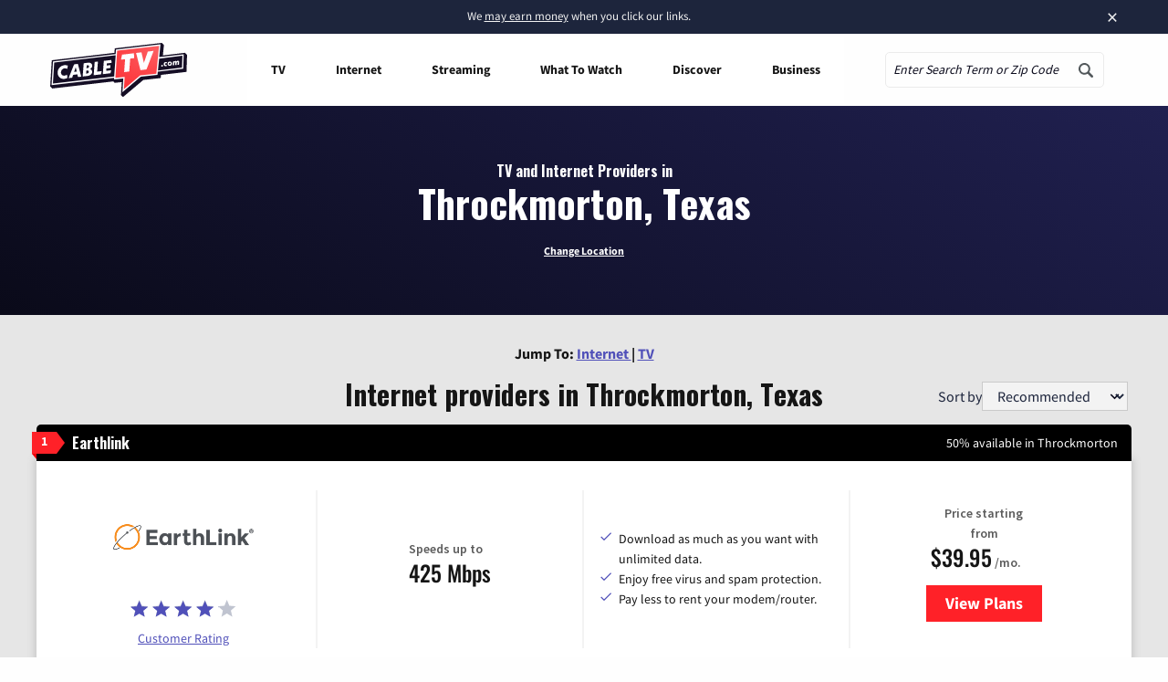

--- FILE ---
content_type: text/html; charset=UTF-8
request_url: https://www.cabletv.com/tx/throckmorton
body_size: 40668
content:
<!doctype html>
<html class="no-js" lang="en-US">
<head>
    <meta charset="UTF-8" /><script type="text/javascript">(window.NREUM||(NREUM={})).init={ajax:{deny_list:["bam.nr-data.net"]},feature_flags:["soft_nav"]};(window.NREUM||(NREUM={})).loader_config={licenseKey:"2c16f5b0d9",applicationID:"150574066",browserID:"150607864"};;/*! For license information please see nr-loader-rum-1.303.0.min.js.LICENSE.txt */
(()=>{var e,t,r={122:(e,t,r)=>{"use strict";r.d(t,{a:()=>i});var n=r(944);function i(e,t){try{if(!e||"object"!=typeof e)return(0,n.R)(3);if(!t||"object"!=typeof t)return(0,n.R)(4);const r=Object.create(Object.getPrototypeOf(t),Object.getOwnPropertyDescriptors(t)),a=0===Object.keys(r).length?e:r;for(let o in a)if(void 0!==e[o])try{if(null===e[o]){r[o]=null;continue}Array.isArray(e[o])&&Array.isArray(t[o])?r[o]=Array.from(new Set([...e[o],...t[o]])):"object"==typeof e[o]&&"object"==typeof t[o]?r[o]=i(e[o],t[o]):r[o]=e[o]}catch(e){r[o]||(0,n.R)(1,e)}return r}catch(e){(0,n.R)(2,e)}}},154:(e,t,r)=>{"use strict";r.d(t,{OF:()=>c,RI:()=>i,WN:()=>u,bv:()=>a,gm:()=>o,mw:()=>s,sb:()=>d});var n=r(863);const i="undefined"!=typeof window&&!!window.document,a="undefined"!=typeof WorkerGlobalScope&&("undefined"!=typeof self&&self instanceof WorkerGlobalScope&&self.navigator instanceof WorkerNavigator||"undefined"!=typeof globalThis&&globalThis instanceof WorkerGlobalScope&&globalThis.navigator instanceof WorkerNavigator),o=i?window:"undefined"!=typeof WorkerGlobalScope&&("undefined"!=typeof self&&self instanceof WorkerGlobalScope&&self||"undefined"!=typeof globalThis&&globalThis instanceof WorkerGlobalScope&&globalThis),s=Boolean("hidden"===o?.document?.visibilityState),c=/iPad|iPhone|iPod/.test(o.navigator?.userAgent),d=c&&"undefined"==typeof SharedWorker,u=((()=>{const e=o.navigator?.userAgent?.match(/Firefox[/\s](\d+\.\d+)/);Array.isArray(e)&&e.length>=2&&e[1]})(),Date.now()-(0,n.t)())},163:(e,t,r)=>{"use strict";r.d(t,{j:()=>E});var n=r(384),i=r(741);var a=r(555);r(860).K7.genericEvents;const o="experimental.resources",s="register",c=e=>{if(!e||"string"!=typeof e)return!1;try{document.createDocumentFragment().querySelector(e)}catch{return!1}return!0};var d=r(614),u=r(944),l=r(122);const f="[data-nr-mask]",g=e=>(0,l.a)(e,(()=>{const e={feature_flags:[],experimental:{allow_registered_children:!1,resources:!1},mask_selector:"*",block_selector:"[data-nr-block]",mask_input_options:{color:!1,date:!1,"datetime-local":!1,email:!1,month:!1,number:!1,range:!1,search:!1,tel:!1,text:!1,time:!1,url:!1,week:!1,textarea:!1,select:!1,password:!0}};return{ajax:{deny_list:void 0,block_internal:!0,enabled:!0,autoStart:!0},api:{get allow_registered_children(){return e.feature_flags.includes(s)||e.experimental.allow_registered_children},set allow_registered_children(t){e.experimental.allow_registered_children=t},duplicate_registered_data:!1},browser_consent_mode:{enabled:!1},distributed_tracing:{enabled:void 0,exclude_newrelic_header:void 0,cors_use_newrelic_header:void 0,cors_use_tracecontext_headers:void 0,allowed_origins:void 0},get feature_flags(){return e.feature_flags},set feature_flags(t){e.feature_flags=t},generic_events:{enabled:!0,autoStart:!0},harvest:{interval:30},jserrors:{enabled:!0,autoStart:!0},logging:{enabled:!0,autoStart:!0},metrics:{enabled:!0,autoStart:!0},obfuscate:void 0,page_action:{enabled:!0},page_view_event:{enabled:!0,autoStart:!0},page_view_timing:{enabled:!0,autoStart:!0},performance:{capture_marks:!1,capture_measures:!1,capture_detail:!0,resources:{get enabled(){return e.feature_flags.includes(o)||e.experimental.resources},set enabled(t){e.experimental.resources=t},asset_types:[],first_party_domains:[],ignore_newrelic:!0}},privacy:{cookies_enabled:!0},proxy:{assets:void 0,beacon:void 0},session:{expiresMs:d.wk,inactiveMs:d.BB},session_replay:{autoStart:!0,enabled:!1,preload:!1,sampling_rate:10,error_sampling_rate:100,collect_fonts:!1,inline_images:!1,fix_stylesheets:!0,mask_all_inputs:!0,get mask_text_selector(){return e.mask_selector},set mask_text_selector(t){c(t)?e.mask_selector="".concat(t,",").concat(f):""===t||null===t?e.mask_selector=f:(0,u.R)(5,t)},get block_class(){return"nr-block"},get ignore_class(){return"nr-ignore"},get mask_text_class(){return"nr-mask"},get block_selector(){return e.block_selector},set block_selector(t){c(t)?e.block_selector+=",".concat(t):""!==t&&(0,u.R)(6,t)},get mask_input_options(){return e.mask_input_options},set mask_input_options(t){t&&"object"==typeof t?e.mask_input_options={...t,password:!0}:(0,u.R)(7,t)}},session_trace:{enabled:!0,autoStart:!0},soft_navigations:{enabled:!0,autoStart:!0},spa:{enabled:!0,autoStart:!0},ssl:void 0,user_actions:{enabled:!0,elementAttributes:["id","className","tagName","type"]}}})());var p=r(154),h=r(324);let m=0;const v={buildEnv:h.F3,distMethod:h.Xs,version:h.xv,originTime:p.WN},b={consented:!1},y={appMetadata:{},get consented(){return this.session?.state?.consent||b.consented},set consented(e){b.consented=e},customTransaction:void 0,denyList:void 0,disabled:!1,harvester:void 0,isolatedBacklog:!1,isRecording:!1,loaderType:void 0,maxBytes:3e4,obfuscator:void 0,onerror:void 0,ptid:void 0,releaseIds:{},session:void 0,timeKeeper:void 0,registeredEntities:[],jsAttributesMetadata:{bytes:0},get harvestCount(){return++m}},_=e=>{const t=(0,l.a)(e,y),r=Object.keys(v).reduce((e,t)=>(e[t]={value:v[t],writable:!1,configurable:!0,enumerable:!0},e),{});return Object.defineProperties(t,r)};var w=r(701);const x=e=>{const t=e.startsWith("http");e+="/",r.p=t?e:"https://"+e};var S=r(836),k=r(241);const R={accountID:void 0,trustKey:void 0,agentID:void 0,licenseKey:void 0,applicationID:void 0,xpid:void 0},A=e=>(0,l.a)(e,R),T=new Set;function E(e,t={},r,o){let{init:s,info:c,loader_config:d,runtime:u={},exposed:l=!0}=t;if(!c){const e=(0,n.pV)();s=e.init,c=e.info,d=e.loader_config}e.init=g(s||{}),e.loader_config=A(d||{}),c.jsAttributes??={},p.bv&&(c.jsAttributes.isWorker=!0),e.info=(0,a.D)(c);const f=e.init,h=[c.beacon,c.errorBeacon];T.has(e.agentIdentifier)||(f.proxy.assets&&(x(f.proxy.assets),h.push(f.proxy.assets)),f.proxy.beacon&&h.push(f.proxy.beacon),e.beacons=[...h],function(e){const t=(0,n.pV)();Object.getOwnPropertyNames(i.W.prototype).forEach(r=>{const n=i.W.prototype[r];if("function"!=typeof n||"constructor"===n)return;let a=t[r];e[r]&&!1!==e.exposed&&"micro-agent"!==e.runtime?.loaderType&&(t[r]=(...t)=>{const n=e[r](...t);return a?a(...t):n})})}(e),(0,n.US)("activatedFeatures",w.B),e.runSoftNavOverSpa&&=!0===f.soft_navigations.enabled&&f.feature_flags.includes("soft_nav")),u.denyList=[...f.ajax.deny_list||[],...f.ajax.block_internal?h:[]],u.ptid=e.agentIdentifier,u.loaderType=r,e.runtime=_(u),T.has(e.agentIdentifier)||(e.ee=S.ee.get(e.agentIdentifier),e.exposed=l,(0,k.W)({agentIdentifier:e.agentIdentifier,drained:!!w.B?.[e.agentIdentifier],type:"lifecycle",name:"initialize",feature:void 0,data:e.config})),T.add(e.agentIdentifier)}},234:(e,t,r)=>{"use strict";r.d(t,{W:()=>a});var n=r(836),i=r(687);class a{constructor(e,t){this.agentIdentifier=e,this.ee=n.ee.get(e),this.featureName=t,this.blocked=!1}deregisterDrain(){(0,i.x3)(this.agentIdentifier,this.featureName)}}},241:(e,t,r)=>{"use strict";r.d(t,{W:()=>a});var n=r(154);const i="newrelic";function a(e={}){try{n.gm.dispatchEvent(new CustomEvent(i,{detail:e}))}catch(e){}}},261:(e,t,r)=>{"use strict";r.d(t,{$9:()=>d,BL:()=>s,CH:()=>g,Dl:()=>_,Fw:()=>y,PA:()=>m,Pl:()=>n,Pv:()=>k,Tb:()=>l,U2:()=>a,V1:()=>S,Wb:()=>x,bt:()=>b,cD:()=>v,d3:()=>w,dT:()=>c,eY:()=>p,fF:()=>f,hG:()=>i,k6:()=>o,nb:()=>h,o5:()=>u});const n="api-",i="addPageAction",a="addToTrace",o="addRelease",s="finished",c="interaction",d="log",u="noticeError",l="pauseReplay",f="recordCustomEvent",g="recordReplay",p="register",h="setApplicationVersion",m="setCurrentRouteName",v="setCustomAttribute",b="setErrorHandler",y="setPageViewName",_="setUserId",w="start",x="wrapLogger",S="measure",k="consent"},289:(e,t,r)=>{"use strict";r.d(t,{GG:()=>a,Qr:()=>s,sB:()=>o});var n=r(878);function i(){return"undefined"==typeof document||"complete"===document.readyState}function a(e,t){if(i())return e();(0,n.sp)("load",e,t)}function o(e){if(i())return e();(0,n.DD)("DOMContentLoaded",e)}function s(e){if(i())return e();(0,n.sp)("popstate",e)}},324:(e,t,r)=>{"use strict";r.d(t,{F3:()=>i,Xs:()=>a,xv:()=>n});const n="1.303.0",i="PROD",a="CDN"},374:(e,t,r)=>{r.nc=(()=>{try{return document?.currentScript?.nonce}catch(e){}return""})()},384:(e,t,r)=>{"use strict";r.d(t,{NT:()=>o,US:()=>u,Zm:()=>s,bQ:()=>d,dV:()=>c,pV:()=>l});var n=r(154),i=r(863),a=r(910);const o={beacon:"bam.nr-data.net",errorBeacon:"bam.nr-data.net"};function s(){return n.gm.NREUM||(n.gm.NREUM={}),void 0===n.gm.newrelic&&(n.gm.newrelic=n.gm.NREUM),n.gm.NREUM}function c(){let e=s();return e.o||(e.o={ST:n.gm.setTimeout,SI:n.gm.setImmediate||n.gm.setInterval,CT:n.gm.clearTimeout,XHR:n.gm.XMLHttpRequest,REQ:n.gm.Request,EV:n.gm.Event,PR:n.gm.Promise,MO:n.gm.MutationObserver,FETCH:n.gm.fetch,WS:n.gm.WebSocket},(0,a.i)(...Object.values(e.o))),e}function d(e,t){let r=s();r.initializedAgents??={},t.initializedAt={ms:(0,i.t)(),date:new Date},r.initializedAgents[e]=t}function u(e,t){s()[e]=t}function l(){return function(){let e=s();const t=e.info||{};e.info={beacon:o.beacon,errorBeacon:o.errorBeacon,...t}}(),function(){let e=s();const t=e.init||{};e.init={...t}}(),c(),function(){let e=s();const t=e.loader_config||{};e.loader_config={...t}}(),s()}},389:(e,t,r)=>{"use strict";function n(e,t=500,r={}){const n=r?.leading||!1;let i;return(...r)=>{n&&void 0===i&&(e.apply(this,r),i=setTimeout(()=>{i=clearTimeout(i)},t)),n||(clearTimeout(i),i=setTimeout(()=>{e.apply(this,r)},t))}}function i(e){let t=!1;return(...r)=>{t||(t=!0,e.apply(this,r))}}r.d(t,{J:()=>i,s:()=>n})},555:(e,t,r)=>{"use strict";r.d(t,{D:()=>s,f:()=>o});var n=r(384),i=r(122);const a={beacon:n.NT.beacon,errorBeacon:n.NT.errorBeacon,licenseKey:void 0,applicationID:void 0,sa:void 0,queueTime:void 0,applicationTime:void 0,ttGuid:void 0,user:void 0,account:void 0,product:void 0,extra:void 0,jsAttributes:{},userAttributes:void 0,atts:void 0,transactionName:void 0,tNamePlain:void 0};function o(e){try{return!!e.licenseKey&&!!e.errorBeacon&&!!e.applicationID}catch(e){return!1}}const s=e=>(0,i.a)(e,a)},566:(e,t,r)=>{"use strict";r.d(t,{LA:()=>s,bz:()=>o});var n=r(154);const i="xxxxxxxx-xxxx-4xxx-yxxx-xxxxxxxxxxxx";function a(e,t){return e?15&e[t]:16*Math.random()|0}function o(){const e=n.gm?.crypto||n.gm?.msCrypto;let t,r=0;return e&&e.getRandomValues&&(t=e.getRandomValues(new Uint8Array(30))),i.split("").map(e=>"x"===e?a(t,r++).toString(16):"y"===e?(3&a()|8).toString(16):e).join("")}function s(e){const t=n.gm?.crypto||n.gm?.msCrypto;let r,i=0;t&&t.getRandomValues&&(r=t.getRandomValues(new Uint8Array(e)));const o=[];for(var s=0;s<e;s++)o.push(a(r,i++).toString(16));return o.join("")}},606:(e,t,r)=>{"use strict";r.d(t,{i:()=>a});var n=r(908);a.on=o;var i=a.handlers={};function a(e,t,r,a){o(a||n.d,i,e,t,r)}function o(e,t,r,i,a){a||(a="feature"),e||(e=n.d);var o=t[a]=t[a]||{};(o[r]=o[r]||[]).push([e,i])}},607:(e,t,r)=>{"use strict";r.d(t,{W:()=>n});const n=(0,r(566).bz)()},614:(e,t,r)=>{"use strict";r.d(t,{BB:()=>o,H3:()=>n,g:()=>d,iL:()=>c,tS:()=>s,uh:()=>i,wk:()=>a});const n="NRBA",i="SESSION",a=144e5,o=18e5,s={STARTED:"session-started",PAUSE:"session-pause",RESET:"session-reset",RESUME:"session-resume",UPDATE:"session-update"},c={SAME_TAB:"same-tab",CROSS_TAB:"cross-tab"},d={OFF:0,FULL:1,ERROR:2}},630:(e,t,r)=>{"use strict";r.d(t,{T:()=>n});const n=r(860).K7.pageViewEvent},646:(e,t,r)=>{"use strict";r.d(t,{y:()=>n});class n{constructor(e){this.contextId=e}}},687:(e,t,r)=>{"use strict";r.d(t,{Ak:()=>d,Ze:()=>f,x3:()=>u});var n=r(241),i=r(836),a=r(606),o=r(860),s=r(646);const c={};function d(e,t){const r={staged:!1,priority:o.P3[t]||0};l(e),c[e].get(t)||c[e].set(t,r)}function u(e,t){e&&c[e]&&(c[e].get(t)&&c[e].delete(t),p(e,t,!1),c[e].size&&g(e))}function l(e){if(!e)throw new Error("agentIdentifier required");c[e]||(c[e]=new Map)}function f(e="",t="feature",r=!1){if(l(e),!e||!c[e].get(t)||r)return p(e,t);c[e].get(t).staged=!0,g(e)}function g(e){const t=Array.from(c[e]);t.every(([e,t])=>t.staged)&&(t.sort((e,t)=>e[1].priority-t[1].priority),t.forEach(([t])=>{c[e].delete(t),p(e,t)}))}function p(e,t,r=!0){const o=e?i.ee.get(e):i.ee,c=a.i.handlers;if(!o.aborted&&o.backlog&&c){if((0,n.W)({agentIdentifier:e,type:"lifecycle",name:"drain",feature:t}),r){const e=o.backlog[t],r=c[t];if(r){for(let t=0;e&&t<e.length;++t)h(e[t],r);Object.entries(r).forEach(([e,t])=>{Object.values(t||{}).forEach(t=>{t[0]?.on&&t[0]?.context()instanceof s.y&&t[0].on(e,t[1])})})}}o.isolatedBacklog||delete c[t],o.backlog[t]=null,o.emit("drain-"+t,[])}}function h(e,t){var r=e[1];Object.values(t[r]||{}).forEach(t=>{var r=e[0];if(t[0]===r){var n=t[1],i=e[3],a=e[2];n.apply(i,a)}})}},699:(e,t,r)=>{"use strict";r.d(t,{It:()=>a,KC:()=>s,No:()=>i,qh:()=>o});var n=r(860);const i=16e3,a=1e6,o="SESSION_ERROR",s={[n.K7.logging]:!0,[n.K7.genericEvents]:!1,[n.K7.jserrors]:!1,[n.K7.ajax]:!1}},701:(e,t,r)=>{"use strict";r.d(t,{B:()=>a,t:()=>o});var n=r(241);const i=new Set,a={};function o(e,t){const r=t.agentIdentifier;a[r]??={},e&&"object"==typeof e&&(i.has(r)||(t.ee.emit("rumresp",[e]),a[r]=e,i.add(r),(0,n.W)({agentIdentifier:r,loaded:!0,drained:!0,type:"lifecycle",name:"load",feature:void 0,data:e})))}},741:(e,t,r)=>{"use strict";r.d(t,{W:()=>a});var n=r(944),i=r(261);class a{#e(e,...t){if(this[e]!==a.prototype[e])return this[e](...t);(0,n.R)(35,e)}addPageAction(e,t){return this.#e(i.hG,e,t)}register(e){return this.#e(i.eY,e)}recordCustomEvent(e,t){return this.#e(i.fF,e,t)}setPageViewName(e,t){return this.#e(i.Fw,e,t)}setCustomAttribute(e,t,r){return this.#e(i.cD,e,t,r)}noticeError(e,t){return this.#e(i.o5,e,t)}setUserId(e){return this.#e(i.Dl,e)}setApplicationVersion(e){return this.#e(i.nb,e)}setErrorHandler(e){return this.#e(i.bt,e)}addRelease(e,t){return this.#e(i.k6,e,t)}log(e,t){return this.#e(i.$9,e,t)}start(){return this.#e(i.d3)}finished(e){return this.#e(i.BL,e)}recordReplay(){return this.#e(i.CH)}pauseReplay(){return this.#e(i.Tb)}addToTrace(e){return this.#e(i.U2,e)}setCurrentRouteName(e){return this.#e(i.PA,e)}interaction(e){return this.#e(i.dT,e)}wrapLogger(e,t,r){return this.#e(i.Wb,e,t,r)}measure(e,t){return this.#e(i.V1,e,t)}consent(e){return this.#e(i.Pv,e)}}},773:(e,t,r)=>{"use strict";r.d(t,{z_:()=>a,XG:()=>s,TZ:()=>n,rs:()=>i,xV:()=>o});r(154),r(566),r(384);const n=r(860).K7.metrics,i="sm",a="cm",o="storeSupportabilityMetrics",s="storeEventMetrics"},782:(e,t,r)=>{"use strict";r.d(t,{T:()=>n});const n=r(860).K7.pageViewTiming},836:(e,t,r)=>{"use strict";r.d(t,{P:()=>s,ee:()=>c});var n=r(384),i=r(990),a=r(646),o=r(607);const s="nr@context:".concat(o.W),c=function e(t,r){var n={},o={},u={},l=!1;try{l=16===r.length&&d.initializedAgents?.[r]?.runtime.isolatedBacklog}catch(e){}var f={on:p,addEventListener:p,removeEventListener:function(e,t){var r=n[e];if(!r)return;for(var i=0;i<r.length;i++)r[i]===t&&r.splice(i,1)},emit:function(e,r,n,i,a){!1!==a&&(a=!0);if(c.aborted&&!i)return;t&&a&&t.emit(e,r,n);var s=g(n);h(e).forEach(e=>{e.apply(s,r)});var d=v()[o[e]];d&&d.push([f,e,r,s]);return s},get:m,listeners:h,context:g,buffer:function(e,t){const r=v();if(t=t||"feature",f.aborted)return;Object.entries(e||{}).forEach(([e,n])=>{o[n]=t,t in r||(r[t]=[])})},abort:function(){f._aborted=!0,Object.keys(f.backlog).forEach(e=>{delete f.backlog[e]})},isBuffering:function(e){return!!v()[o[e]]},debugId:r,backlog:l?{}:t&&"object"==typeof t.backlog?t.backlog:{},isolatedBacklog:l};return Object.defineProperty(f,"aborted",{get:()=>{let e=f._aborted||!1;return e||(t&&(e=t.aborted),e)}}),f;function g(e){return e&&e instanceof a.y?e:e?(0,i.I)(e,s,()=>new a.y(s)):new a.y(s)}function p(e,t){n[e]=h(e).concat(t)}function h(e){return n[e]||[]}function m(t){return u[t]=u[t]||e(f,t)}function v(){return f.backlog}}(void 0,"globalEE"),d=(0,n.Zm)();d.ee||(d.ee=c)},843:(e,t,r)=>{"use strict";r.d(t,{u:()=>i});var n=r(878);function i(e,t=!1,r,i){(0,n.DD)("visibilitychange",function(){if(t)return void("hidden"===document.visibilityState&&e());e(document.visibilityState)},r,i)}},860:(e,t,r)=>{"use strict";r.d(t,{$J:()=>u,K7:()=>c,P3:()=>d,XX:()=>i,Yy:()=>s,df:()=>a,qY:()=>n,v4:()=>o});const n="events",i="jserrors",a="browser/blobs",o="rum",s="browser/logs",c={ajax:"ajax",genericEvents:"generic_events",jserrors:i,logging:"logging",metrics:"metrics",pageAction:"page_action",pageViewEvent:"page_view_event",pageViewTiming:"page_view_timing",sessionReplay:"session_replay",sessionTrace:"session_trace",softNav:"soft_navigations",spa:"spa"},d={[c.pageViewEvent]:1,[c.pageViewTiming]:2,[c.metrics]:3,[c.jserrors]:4,[c.spa]:5,[c.ajax]:6,[c.sessionTrace]:7,[c.softNav]:8,[c.sessionReplay]:9,[c.logging]:10,[c.genericEvents]:11},u={[c.pageViewEvent]:o,[c.pageViewTiming]:n,[c.ajax]:n,[c.spa]:n,[c.softNav]:n,[c.metrics]:i,[c.jserrors]:i,[c.sessionTrace]:a,[c.sessionReplay]:a,[c.logging]:s,[c.genericEvents]:"ins"}},863:(e,t,r)=>{"use strict";function n(){return Math.floor(performance.now())}r.d(t,{t:()=>n})},878:(e,t,r)=>{"use strict";function n(e,t){return{capture:e,passive:!1,signal:t}}function i(e,t,r=!1,i){window.addEventListener(e,t,n(r,i))}function a(e,t,r=!1,i){document.addEventListener(e,t,n(r,i))}r.d(t,{DD:()=>a,jT:()=>n,sp:()=>i})},908:(e,t,r)=>{"use strict";r.d(t,{d:()=>n,p:()=>i});var n=r(836).ee.get("handle");function i(e,t,r,i,a){a?(a.buffer([e],i),a.emit(e,t,r)):(n.buffer([e],i),n.emit(e,t,r))}},910:(e,t,r)=>{"use strict";r.d(t,{i:()=>a});var n=r(944);const i=new Map;function a(...e){return e.every(e=>{if(i.has(e))return i.get(e);const t="function"==typeof e&&e.toString().includes("[native code]");return t||(0,n.R)(64,e?.name||e?.toString()),i.set(e,t),t})}},944:(e,t,r)=>{"use strict";r.d(t,{R:()=>i});var n=r(241);function i(e,t){"function"==typeof console.debug&&(console.debug("New Relic Warning: https://github.com/newrelic/newrelic-browser-agent/blob/main/docs/warning-codes.md#".concat(e),t),(0,n.W)({agentIdentifier:null,drained:null,type:"data",name:"warn",feature:"warn",data:{code:e,secondary:t}}))}},990:(e,t,r)=>{"use strict";r.d(t,{I:()=>i});var n=Object.prototype.hasOwnProperty;function i(e,t,r){if(n.call(e,t))return e[t];var i=r();if(Object.defineProperty&&Object.keys)try{return Object.defineProperty(e,t,{value:i,writable:!0,enumerable:!1}),i}catch(e){}return e[t]=i,i}}},n={};function i(e){var t=n[e];if(void 0!==t)return t.exports;var a=n[e]={exports:{}};return r[e](a,a.exports,i),a.exports}i.m=r,i.d=(e,t)=>{for(var r in t)i.o(t,r)&&!i.o(e,r)&&Object.defineProperty(e,r,{enumerable:!0,get:t[r]})},i.f={},i.e=e=>Promise.all(Object.keys(i.f).reduce((t,r)=>(i.f[r](e,t),t),[])),i.u=e=>"nr-rum-1.303.0.min.js",i.o=(e,t)=>Object.prototype.hasOwnProperty.call(e,t),e={},t="NRBA-1.303.0.PROD:",i.l=(r,n,a,o)=>{if(e[r])e[r].push(n);else{var s,c;if(void 0!==a)for(var d=document.getElementsByTagName("script"),u=0;u<d.length;u++){var l=d[u];if(l.getAttribute("src")==r||l.getAttribute("data-webpack")==t+a){s=l;break}}if(!s){c=!0;var f={296:"sha512-DjFbtykbDCyUDGsp+l/dYhH0LhW/Jv9sDnc+aleTRmpV1ZRfyOeip4Sv4USz3Fk0DZCWshsM7d24cTr9Xf3L/A=="};(s=document.createElement("script")).charset="utf-8",i.nc&&s.setAttribute("nonce",i.nc),s.setAttribute("data-webpack",t+a),s.src=r,0!==s.src.indexOf(window.location.origin+"/")&&(s.crossOrigin="anonymous"),f[o]&&(s.integrity=f[o])}e[r]=[n];var g=(t,n)=>{s.onerror=s.onload=null,clearTimeout(p);var i=e[r];if(delete e[r],s.parentNode&&s.parentNode.removeChild(s),i&&i.forEach(e=>e(n)),t)return t(n)},p=setTimeout(g.bind(null,void 0,{type:"timeout",target:s}),12e4);s.onerror=g.bind(null,s.onerror),s.onload=g.bind(null,s.onload),c&&document.head.appendChild(s)}},i.r=e=>{"undefined"!=typeof Symbol&&Symbol.toStringTag&&Object.defineProperty(e,Symbol.toStringTag,{value:"Module"}),Object.defineProperty(e,"__esModule",{value:!0})},i.p="https://js-agent.newrelic.com/",(()=>{var e={374:0,840:0};i.f.j=(t,r)=>{var n=i.o(e,t)?e[t]:void 0;if(0!==n)if(n)r.push(n[2]);else{var a=new Promise((r,i)=>n=e[t]=[r,i]);r.push(n[2]=a);var o=i.p+i.u(t),s=new Error;i.l(o,r=>{if(i.o(e,t)&&(0!==(n=e[t])&&(e[t]=void 0),n)){var a=r&&("load"===r.type?"missing":r.type),o=r&&r.target&&r.target.src;s.message="Loading chunk "+t+" failed.\n("+a+": "+o+")",s.name="ChunkLoadError",s.type=a,s.request=o,n[1](s)}},"chunk-"+t,t)}};var t=(t,r)=>{var n,a,[o,s,c]=r,d=0;if(o.some(t=>0!==e[t])){for(n in s)i.o(s,n)&&(i.m[n]=s[n]);if(c)c(i)}for(t&&t(r);d<o.length;d++)a=o[d],i.o(e,a)&&e[a]&&e[a][0](),e[a]=0},r=self["webpackChunk:NRBA-1.303.0.PROD"]=self["webpackChunk:NRBA-1.303.0.PROD"]||[];r.forEach(t.bind(null,0)),r.push=t.bind(null,r.push.bind(r))})(),(()=>{"use strict";i(374);var e=i(566),t=i(741);class r extends t.W{agentIdentifier=(0,e.LA)(16)}var n=i(860);const a=Object.values(n.K7);var o=i(163);var s=i(908),c=i(863),d=i(261),u=i(241),l=i(944),f=i(701),g=i(773);function p(e,t,i,a){const o=a||i;!o||o[e]&&o[e]!==r.prototype[e]||(o[e]=function(){(0,s.p)(g.xV,["API/"+e+"/called"],void 0,n.K7.metrics,i.ee),(0,u.W)({agentIdentifier:i.agentIdentifier,drained:!!f.B?.[i.agentIdentifier],type:"data",name:"api",feature:d.Pl+e,data:{}});try{return t.apply(this,arguments)}catch(e){(0,l.R)(23,e)}})}function h(e,t,r,n,i){const a=e.info;null===r?delete a.jsAttributes[t]:a.jsAttributes[t]=r,(i||null===r)&&(0,s.p)(d.Pl+n,[(0,c.t)(),t,r],void 0,"session",e.ee)}var m=i(687),v=i(234),b=i(289),y=i(154),_=i(384);const w=e=>y.RI&&!0===e?.privacy.cookies_enabled;function x(e){return!!(0,_.dV)().o.MO&&w(e)&&!0===e?.session_trace.enabled}var S=i(389),k=i(699);class R extends v.W{constructor(e,t){super(e.agentIdentifier,t),this.agentRef=e,this.abortHandler=void 0,this.featAggregate=void 0,this.loadedSuccessfully=void 0,this.onAggregateImported=new Promise(e=>{this.loadedSuccessfully=e}),this.deferred=Promise.resolve(),!1===e.init[this.featureName].autoStart?this.deferred=new Promise((t,r)=>{this.ee.on("manual-start-all",(0,S.J)(()=>{(0,m.Ak)(e.agentIdentifier,this.featureName),t()}))}):(0,m.Ak)(e.agentIdentifier,t)}importAggregator(e,t,r={}){if(this.featAggregate)return;const n=async()=>{let n;await this.deferred;try{if(w(e.init)){const{setupAgentSession:t}=await i.e(296).then(i.bind(i,305));n=t(e)}}catch(e){(0,l.R)(20,e),this.ee.emit("internal-error",[e]),(0,s.p)(k.qh,[e],void 0,this.featureName,this.ee)}try{if(!this.#t(this.featureName,n,e.init))return(0,m.Ze)(this.agentIdentifier,this.featureName),void this.loadedSuccessfully(!1);const{Aggregate:i}=await t();this.featAggregate=new i(e,r),e.runtime.harvester.initializedAggregates.push(this.featAggregate),this.loadedSuccessfully(!0)}catch(e){(0,l.R)(34,e),this.abortHandler?.(),(0,m.Ze)(this.agentIdentifier,this.featureName,!0),this.loadedSuccessfully(!1),this.ee&&this.ee.abort()}};y.RI?(0,b.GG)(()=>n(),!0):n()}#t(e,t,r){if(this.blocked)return!1;switch(e){case n.K7.sessionReplay:return x(r)&&!!t;case n.K7.sessionTrace:return!!t;default:return!0}}}var A=i(630),T=i(614);class E extends R{static featureName=A.T;constructor(e){var t;super(e,A.T),this.setupInspectionEvents(e.agentIdentifier),t=e,p(d.Fw,function(e,r){"string"==typeof e&&("/"!==e.charAt(0)&&(e="/"+e),t.runtime.customTransaction=(r||"http://custom.transaction")+e,(0,s.p)(d.Pl+d.Fw,[(0,c.t)()],void 0,void 0,t.ee))},t),this.importAggregator(e,()=>i.e(296).then(i.bind(i,108)))}setupInspectionEvents(e){const t=(t,r)=>{t&&(0,u.W)({agentIdentifier:e,timeStamp:t.timeStamp,loaded:"complete"===t.target.readyState,type:"window",name:r,data:t.target.location+""})};(0,b.sB)(e=>{t(e,"DOMContentLoaded")}),(0,b.GG)(e=>{t(e,"load")}),(0,b.Qr)(e=>{t(e,"navigate")}),this.ee.on(T.tS.UPDATE,(t,r)=>{(0,u.W)({agentIdentifier:e,type:"lifecycle",name:"session",data:r})})}}var N=i(843),j=i(878),I=i(782);class P extends R{static featureName=I.T;constructor(e){super(e,I.T),y.RI&&((0,N.u)(()=>(0,s.p)("docHidden",[(0,c.t)()],void 0,I.T,this.ee),!0),(0,j.sp)("pagehide",()=>(0,s.p)("winPagehide",[(0,c.t)()],void 0,I.T,this.ee)),this.importAggregator(e,()=>i.e(296).then(i.bind(i,350))))}}class O extends R{static featureName=g.TZ;constructor(e){super(e,g.TZ),y.RI&&document.addEventListener("securitypolicyviolation",e=>{(0,s.p)(g.xV,["Generic/CSPViolation/Detected"],void 0,this.featureName,this.ee)}),this.importAggregator(e,()=>i.e(296).then(i.bind(i,623)))}}new class extends r{constructor(e){var t;(super(),y.gm)?(this.features={},(0,_.bQ)(this.agentIdentifier,this),this.desiredFeatures=new Set(e.features||[]),this.desiredFeatures.add(E),this.runSoftNavOverSpa=[...this.desiredFeatures].some(e=>e.featureName===n.K7.softNav),(0,o.j)(this,e,e.loaderType||"agent"),t=this,p(d.cD,function(e,r,n=!1){if("string"==typeof e){if(["string","number","boolean"].includes(typeof r)||null===r)return h(t,e,r,d.cD,n);(0,l.R)(40,typeof r)}else(0,l.R)(39,typeof e)},t),function(e){p(d.Dl,function(t){if("string"==typeof t||null===t)return h(e,"enduser.id",t,d.Dl,!0);(0,l.R)(41,typeof t)},e)}(this),function(e){p(d.nb,function(t){if("string"==typeof t||null===t)return h(e,"application.version",t,d.nb,!1);(0,l.R)(42,typeof t)},e)}(this),function(e){p(d.d3,function(){e.ee.emit("manual-start-all")},e)}(this),function(e){p(d.Pv,function(t=!0){if("boolean"==typeof t){if((0,s.p)(d.Pl+d.Pv,[t],void 0,"session",e.ee),e.runtime.consented=t,t){const t=e.features.page_view_event;t.onAggregateImported.then(e=>{const r=t.featAggregate;e&&!r.sentRum&&r.sendRum()})}}else(0,l.R)(65,typeof t)},e)}(this),this.run()):(0,l.R)(21)}get config(){return{info:this.info,init:this.init,loader_config:this.loader_config,runtime:this.runtime}}get api(){return this}run(){try{const e=function(e){const t={};return a.forEach(r=>{t[r]=!!e[r]?.enabled}),t}(this.init),t=[...this.desiredFeatures];t.sort((e,t)=>n.P3[e.featureName]-n.P3[t.featureName]),t.forEach(t=>{if(!e[t.featureName]&&t.featureName!==n.K7.pageViewEvent)return;if(this.runSoftNavOverSpa&&t.featureName===n.K7.spa)return;if(!this.runSoftNavOverSpa&&t.featureName===n.K7.softNav)return;const r=function(e){switch(e){case n.K7.ajax:return[n.K7.jserrors];case n.K7.sessionTrace:return[n.K7.ajax,n.K7.pageViewEvent];case n.K7.sessionReplay:return[n.K7.sessionTrace];case n.K7.pageViewTiming:return[n.K7.pageViewEvent];default:return[]}}(t.featureName).filter(e=>!(e in this.features));r.length>0&&(0,l.R)(36,{targetFeature:t.featureName,missingDependencies:r}),this.features[t.featureName]=new t(this)})}catch(e){(0,l.R)(22,e);for(const e in this.features)this.features[e].abortHandler?.();const t=(0,_.Zm)();delete t.initializedAgents[this.agentIdentifier]?.features,delete this.sharedAggregator;return t.ee.get(this.agentIdentifier).abort(),!1}}}({features:[E,P,O],loaderType:"lite"})})()})();</script>
    <meta name="viewport" content="width=device-width, initial-scale=1.0, user-scalable=no" />
    <meta name='robots' content='index, follow, max-image-preview:large' />
	<style>img:is([sizes="auto" i], [sizes^="auto," i]) { contain-intrinsic-size: 3000px 1500px }</style>
	
	<!-- This site is optimized with the Yoast SEO Premium plugin v23.9 (Yoast SEO v23.9) - https://yoast.com/wordpress/plugins/seo/ -->
	<title>6 Best TV and Internet Providers in Throckmorton, TX</title><link rel="preload" href="https://www.cabletv.com/app/themes/bifrost-child/dist/images/brands/logo-generic-horz-outline.svg" as="image" fetchpriority="high" /><link rel="preload" href="https://www.cabletv.com/app/themes/bifrost-child/dist/images/pages/generic/search.svg" as="image" fetchpriority="high" /><link rel="preload" href="/app/themes/bifrost-child/dist/fonts/oswald-regular.woff2" as="font" type="font/woff2" crossorigin><link rel="preload" href="/app/themes/bifrost-child/dist/fonts/oswald-bold.woff2" as="font" type="font/woff2" crossorigin><link rel="preload" href="/app/themes/bifrost-child/dist/fonts/source-sans-regular.woff2" as="font" type="font/woff2" crossorigin>
	<meta name="description" content="Discover the best TV and internet Providers in Throckmorton, TX. Compare prices, speeds, and features to find the perfect plan for your needs. Compare now." />
	<link rel="canonical" href="https://www.cabletv.com/tx/throckmorton" />
	<meta property="og:locale" content="en_US" />
	<meta property="og:type" content="article" />
	<meta property="og:title" content="6 Best TV and Internet Providers in Throckmorton, TX" />
	<meta property="og:description" content="Discover the best TV and internet Providers in Throckmorton, TX. Compare prices, speeds, and features to find the perfect plan for your needs. Compare now." />
	<meta property="og:url" content="https://www.cabletv.com/tx/throckmorton" />
	<meta property="og:site_name" content="CableTV.com" />
	<meta property="article:publisher" content="https://www.facebook.com/CableTV" />
	<meta property="article:modified_time" content="2020-06-09T20:11:33+00:00" />
	<meta property="og:image" content="https://www.cabletv.com/app/uploads/2024/08/CTV-Site-Image-v1-jpg.webp" />
	<meta property="og:image:width" content="1200" />
	<meta property="og:image:height" content="630" />
	<meta property="og:image:type" content="image/jpeg" />
	<meta name="twitter:card" content="summary_large_image" />
	<meta name="twitter:title" content="6 Best TV and Internet Providers in Throckmorton, TX" />
	<meta name="twitter:description" content="Discover the best TV and internet Providers in Throckmorton, TX. Compare prices, speeds, and features to find the perfect plan for your needs. Compare now." />
	<meta name="twitter:site" content="@CableTV" />
	<script type="application/ld+json" class="yoast-schema-graph">{"@context":"https://schema.org","@graph":[{"@type":"WebPage","@id":"https://www.cabletv.com/tx/throckmorton#webpage","url":"https://www.cabletv.com/tx/throckmorton","name":"6 Best TV and Internet Providers in Throckmorton, TX","isPartOf":{"@id":"https://www.cabletv.com/#website"},"datePublished":"2020-01-27T20:49:02+00:00","dateModified":"2025-08-30T23:04:47+00:00","inLanguage":"en-US","potentialAction":[{"@type":"ReadAction","target":"https://www.cabletv.com/tx/throckmorton"}],"description":"Discover the best TV and internet Providers in Throckmorton, TX. Compare prices, speeds, and features to find the perfect plan for your needs. Compare now."},{"@type":"WebSite","@id":"https://www.cabletv.com/#website","url":"https://www.cabletv.com/","name":"CableTV.com","description":"TV Tech and Entertainment","publisher":{"@id":"https://www.cabletv.com/#organization"},"inLanguage":"en-US"},{"@type":"Organization","@id":"https://www.cabletv.com/#organization","name":"CableTV.com","url":"https://www.cabletv.com/","logo":{"@type":"ImageObject","inLanguage":"en-US","@id":"https://www.cabletv.com/#/schema/logo/image/","url":"https://www.cabletv.com/app/uploads/2020/11/cropped-favicon-1.png","contentUrl":"https://www.cabletv.com/app/uploads/2020/11/cropped-favicon-1.png","width":512,"height":512,"caption":"CableTV.com"},"image":{"@id":"https://www.cabletv.com/#/schema/logo/image/"},"sameAs":["https://www.facebook.com/CableTV","https://x.com/CableTV","https://instagram.com/watchcabletv","https://www.linkedin.com/company/cabletv-com/","https://www.pinterest.com/cabletvdotcom/","https://www.youtube.com/@Cabletvcom","https://www.tiktok.com/@watchcabletv"]}]}</script>
	<!-- / Yoast SEO Premium plugin. -->


<link rel='dns-prefetch' href='//www.cabletv.com' />
<link rel='dns-prefetch' href='//ajax.googleapis.com' />
<link rel='dns-prefetch' href='//cdnjs.cloudflare.com' />
<link rel='dns-prefetch' href='//www.googletagmanager.com' />
<link rel='stylesheet' id='blog-main-styles-css' href='https://www.cabletv.com/app/themes/bifrost-child/dist/css/main-blog.css' type='text/css' media='all' />
<style id='classic-theme-styles-inline-css' type='text/css'>
/*! This file is auto-generated */
.wp-block-button__link{color:#fff;background-color:#32373c;border-radius:9999px;box-shadow:none;text-decoration:none;padding:calc(.667em + 2px) calc(1.333em + 2px);font-size:1.125em}.wp-block-file__button{background:#32373c;color:#fff;text-decoration:none}
</style>
<style id='co-authors-plus-coauthors-style-inline-css' type='text/css'>
.wp-block-co-authors-plus-coauthors.is-layout-flow [class*=wp-block-co-authors-plus]{display:inline}

</style>
<style id='co-authors-plus-avatar-style-inline-css' type='text/css'>
.wp-block-co-authors-plus-avatar :where(img){height:auto;max-width:100%;vertical-align:bottom}.wp-block-co-authors-plus-coauthors.is-layout-flow .wp-block-co-authors-plus-avatar :where(img){vertical-align:middle}.wp-block-co-authors-plus-avatar:is(.alignleft,.alignright){display:table}.wp-block-co-authors-plus-avatar.aligncenter{display:table;margin-inline:auto}

</style>
<style id='co-authors-plus-image-style-inline-css' type='text/css'>
.wp-block-co-authors-plus-image{margin-bottom:0}.wp-block-co-authors-plus-image :where(img){height:auto;max-width:100%;vertical-align:bottom}.wp-block-co-authors-plus-coauthors.is-layout-flow .wp-block-co-authors-plus-image :where(img){vertical-align:middle}.wp-block-co-authors-plus-image:is(.alignfull,.alignwide) :where(img){width:100%}.wp-block-co-authors-plus-image:is(.alignleft,.alignright){display:table}.wp-block-co-authors-plus-image.aligncenter{display:table;margin-inline:auto}

</style>
<style id='filebird-block-filebird-gallery-style-inline-css' type='text/css'>
ul.filebird-block-filebird-gallery{margin:auto!important;padding:0!important;width:100%}ul.filebird-block-filebird-gallery.layout-grid{display:grid;grid-gap:20px;align-items:stretch;grid-template-columns:repeat(var(--columns),1fr);justify-items:stretch}ul.filebird-block-filebird-gallery.layout-grid li img{border:1px solid #ccc;box-shadow:2px 2px 6px 0 rgba(0,0,0,.3);height:100%;max-width:100%;-o-object-fit:cover;object-fit:cover;width:100%}ul.filebird-block-filebird-gallery.layout-masonry{-moz-column-count:var(--columns);-moz-column-gap:var(--space);column-gap:var(--space);-moz-column-width:var(--min-width);columns:var(--min-width) var(--columns);display:block;overflow:auto}ul.filebird-block-filebird-gallery.layout-masonry li{margin-bottom:var(--space)}ul.filebird-block-filebird-gallery li{list-style:none}ul.filebird-block-filebird-gallery li figure{height:100%;margin:0;padding:0;position:relative;width:100%}ul.filebird-block-filebird-gallery li figure figcaption{background:linear-gradient(0deg,rgba(0,0,0,.7),rgba(0,0,0,.3) 70%,transparent);bottom:0;box-sizing:border-box;color:#fff;font-size:.8em;margin:0;max-height:100%;overflow:auto;padding:3em .77em .7em;position:absolute;text-align:center;width:100%;z-index:2}ul.filebird-block-filebird-gallery li figure figcaption a{color:inherit}

</style>
<link rel='stylesheet' id='mainCSS-css' href='https://www.cabletv.com/app/themes/bifrost-child/dist/css/main.css?ver=6c4011a030ffaf175188b3250c690d8b' type='text/css' media='all' />
<link rel='stylesheet' id='js_composer_custom_css-css' href='//www.cabletv.com/app/uploads/js_composer/custom.css?ver=7.9' type='text/css' media='all' />
<script type="text/javascript" src="https://cdnjs.cloudflare.com/ajax/libs/font-awesome/6.5.2/js/fontawesome.min.js?ver=6.5.2" id="font-awesome-js"></script>
<script type="text/javascript" src="https://cdnjs.cloudflare.com/ajax/libs/font-awesome/6.5.2/js/solid.min.js?ver=6.5.2" id="font-awesome-solid-js"></script>
<script type="text/javascript" src="https://cdnjs.cloudflare.com/ajax/libs/font-awesome/6.5.2/js/regular.min.js?ver=6.5.2" id="font-awesome-reg-js"></script>
<script></script><meta name="generator" content="auto-sizes 1.7.0">
<meta name="generator" content="Site Kit by Google 1.160.1" /><meta name="generator" content="webp-uploads 2.6.0">
  <script>
    if("undefined" === typeof window.SITE){
      window.SITE = {};
    }
    window.SITE = {
      postID: 61018    };
  </script>
    <script>
    if(undefined === typeof window.SITE){
      window.SITE = {};
    }
    window.SITE = {
      siteURL: 'https://www.cabletv.com',
      stylesheetUri: 'https://www.cabletv.com/app/themes/bifrost-child',
      templateUri: 'https://www.cabletv.com/app/themes/bifrost',
      adminAjax: 'https://www.cabletv.com/wp/wp-admin/admin-ajax.php',
      postID: 61018,
      termID: false    };
  </script>
  <script>
    var PushlySDK = window.PushlySDK || [];
    function pushly() { PushlySDK.push(arguments) }
    pushly('load', {
        domainKey: decodeURIComponent("EOXiKpjuadUiYLUQxPlpWFgHEweP4aDlteNG"),
        sw: "/app/plugins/pushly/assets/js/pushly-sdk-worker.js.php",
        swScope: "/app/plugins/pushly/"    });
</script>
<meta name="generator" content="Powered by WPBakery Page Builder - drag and drop page builder for WordPress."/>
<link rel="icon" href="https://www.cabletv.com/app/uploads/2020/12/cropped-favicon2-32x32.png" sizes="32x32" />
<link rel="icon" href="https://www.cabletv.com/app/uploads/2020/12/cropped-favicon2-192x192.png" sizes="192x192" />
<link rel="apple-touch-icon" href="https://www.cabletv.com/app/uploads/2020/12/cropped-favicon2-180x180.png" />
<meta name="msapplication-TileImage" content="https://www.cabletv.com/app/uploads/2020/12/cropped-favicon2-270x270.png" />
		<style type="text/css" id="wp-custom-css">
			#menu-item-98058 a {
    padding-right: 15px !important;
}

		</style>
		<noscript><style> .wpb_animate_when_almost_visible { opacity: 1; }</style></noscript><!-- inline local Google Fonts for faster loading -->
<style type="text/css">
    @font-face {
        font-family: 'Oswald';
        font-style: normal;
        font-weight: 400;
        font-display: fallback;
        src: url('https://www.cabletv.com/app/themes/bifrost-child/dist/fonts/oswald-regular.woff2') format('woff2');
    }
    @font-face {
        font-family: 'Oswald';
        font-style: normal;
        font-weight: 500;
        font-display: fallback;
        src: url('https://www.cabletv.com/app/themes/bifrost-child/dist/fonts/oswald-medium.woff2') format('woff2');
    }
    @font-face {
        font-family: 'Oswald';
        font-style: normal;
        font-weight: 700;
        font-display: fallback;
        src: url('https://www.cabletv.com/app/themes/bifrost-child/dist/fonts/oswald-bold.woff2') format('woff2');
    }
    @font-face {
        font-family: 'Source Sans Pro';
        font-style: normal;
        font-weight: 400;
        font-display: fallback;
        src: url('https://www.cabletv.com/app/themes/bifrost-child/dist/fonts/source-sans-regular.woff2') format('woff2');
    }
    @font-face {
        font-family: 'Source Sans Pro';
        font-style: normal;
        font-weight: 600;
        font-display: fallback;
        src: url('https://www.cabletv.com/app/themes/bifrost-child/dist/fonts/source-sans-semi-bold.woff2') format('woff2');
    }
    @font-face {
        font-family: 'Source Sans Pro';
        font-style: normal;
        font-weight: 700;
        font-display: fallback;
        src: url('https://www.cabletv.com/app/themes/bifrost-child/dist/fonts/source-sans-bold.woff2') format('woff2');
    }
</style>
<!--Google Tag Manager (head):start-->
<script >(function (w, d, s, l, i) {
    w[l] = w[l] || [];
    w[l].push({
      'gtm.start':
        new Date().getTime(), event: 'gtm.js'
    });
    var f = d.getElementsByTagName(s)[0],
      j = d.createElement(s), dl = l != 'dataLayer' ? '&l=' + l : '';
    j.async = true;
    j.src =
      '//www.googletagmanager.com/gtm.js?id=' + i + dl;
    f.parentNode.insertBefore(j, f);
  })(window, document, 'script', 'dataLayer', 'GTM-MRSCKF3');
</script>
<!--Google Tag Manager (head):end-->
<link rel="alternate" href="https://www.cabletv.com/tx/throckmorton" hreflang="en-us"/>
<meta name="facebook-domain-verification" content="03w4cuqvcndzt8jrbqrg8tkk65poay" /></head>
<body class="wp-singular page-template-default single single-page postid-61018 wp-theme-bifrost wp-child-theme-bifrost-child wpb-js-composer js-comp-ver-7.9 vc_responsive">
    <a href="#main-content" class="skip-to-main">skip to main content</a>
      <!--Google Tag Manager (body):start-->
  <noscript>
    <iframe src="//www.googletagmanager.com/ns.html?id=GTM-MRSCKF3" height="0" width="0" style="display:none;visibility:hidden"></iframe>
  </noscript>
  <!--Google Tag Manager (body):end-->
  <div class="disclosure-container">
      <div class="row">
          <div class="small-12 columns text-center">
              <button class="disclosure-close" title="Close">×</button>
              <div class="disclosure-text">We <a href="/affiliate-disclosure" rel="nofollow">may earn money</a> when you click our links.</div>
          </div>
      </div>
  </div>
    <header class="ctv-header">
        <div class="row">
            <div class="columns">
                <a href="https://www.cabletv.com" class="ctv-logo">
                    <img data-perfmatters-preload src="https://www.cabletv.com/app/themes/bifrost-child/dist/images/brands/logo-generic-horz-outline.svg" alt="CableTV.com" width="150" height="60" loading="lazy">
                </a>
            </div>
                    <div class="columns small-6 large-7 has-menu">
                <nav role="navigation" class="main-menu">
                    <label for="toggle-menu">
                        <div class="toggle-mobile-nav" aria-controls="main-menu__container" title="Toggle Menu"><span class="bars"></span></div>
                    </label>
                    <input type="checkbox" name="toggle-menu" id="toggle-menu" />
                    <div id="main-menu__container">
                    
<form class="searchform" action="https://www.cabletv.com" role="search" data-search-form>
  <label for='s'>
    <span class='show-for-sr'>Search</span>
  </label>
  <input type="search" aria-label="Search Text" name="s" id="s" placeholder="Enter Search Term or Zip Code" value="" maxlength="100">
  <button type="submit">
    <img data-perfmatters-preload src="https://www.cabletv.com/app/themes/bifrost-child/dist/images/pages/generic/search.svg" alt="Submit Search" loading="lazy">
  </button>
</form>
                    <ul class="main-menu__ul"><li id="menu-item-145129" class=" menu-item menu-item-type-custom menu-item-object-custom menu-item-has-children"><a href="/tv">TV</a>
<ul class="vertical menu">
<li id="menu-item-69753" class=" menu-item menu-item-type-custom menu-item-object-custom"><a href="/xfinity/cable-tv">Xfinity TV</a></li>
<li id="menu-item-104162" class=" menu-item menu-item-type-post_type menu-item-object-page"><a href="https://www.cabletv.com/spectrum/cable-tv">Spectrum TV</a></li>
<li id="menu-item-105507" class=" menu-item menu-item-type-post_type menu-item-object-page"><a href="https://www.cabletv.com/optimum/cable-tv">Optimum TV</a></li>
<li id="menu-item-119411" class=" menu-item menu-item-type-post_type menu-item-object-page"><a href="https://www.cabletv.com/dish">DISH</a></li>
<li id="menu-item-202202" class=" menu-item menu-item-type-post_type menu-item-object-page"><a href="https://www.cabletv.com/directv">DIRECTV</a></li>
<li id="menu-item-223936" class=" menu-item menu-item-type-post_type menu-item-object-page"><a href="https://www.cabletv.com/cox/cable-tv">Cox TV</a></li>
<li id="menu-item-134497" class=" menu-item menu-item-type-post_type menu-item-object-page"><a href="https://www.cabletv.com/verizon/cable-tv">Verizon TV</a></li>
<li id="menu-item-112098" class=" menu-item menu-item-type-custom menu-item-object-custom"><a href="/blog/best-tv-providers">Best TV Providers</a></li>
</ul>
</li>
<li id="menu-item-145130" class=" menu-item menu-item-type-custom menu-item-object-custom menu-item-has-children"><a href="/internet">Internet</a>
<ul class="vertical menu">
<li id="menu-item-103787" class=" menu-item menu-item-type-custom menu-item-object-custom"><a href="/xfinity/internet">Xfinity Internet</a></li>
<li id="menu-item-104164" class=" menu-item menu-item-type-post_type menu-item-object-page"><a href="https://www.cabletv.com/spectrum/internet">Spectrum Internet</a></li>
<li id="menu-item-105373" class=" menu-item menu-item-type-post_type menu-item-object-page"><a href="https://www.cabletv.com/optimum/internet">Optimum Internet</a></li>
<li id="menu-item-120894" class=" menu-item menu-item-type-post_type menu-item-object-page"><a href="https://www.cabletv.com/tmobile/5g-home-internet">T-Mobile</a></li>
<li id="menu-item-107139" class=" menu-item menu-item-type-post_type menu-item-object-page"><a href="https://www.cabletv.com/att/internet">AT&T</a></li>
<li id="menu-item-107668" class=" menu-item menu-item-type-post_type menu-item-object-page"><a href="https://www.cabletv.com/cox/internet">Cox Internet</a></li>
<li id="menu-item-134498" class=" menu-item menu-item-type-post_type menu-item-object-page"><a href="https://www.cabletv.com/verizon/internet">Verizon Internet</a></li>
<li id="menu-item-134499" class=" menu-item menu-item-type-post_type menu-item-object-page"><a href="https://www.cabletv.com/centurylink/internet">CenturyLink</a></li>
<li id="menu-item-139676" class=" menu-item menu-item-type-post_type menu-item-object-page"><a href="https://www.cabletv.com/quantum-fiber">Quantum Fiber</a></li>
<li id="menu-item-134500" class=" menu-item menu-item-type-post_type menu-item-object-page"><a href="https://www.cabletv.com/google-fiber">Google Fiber</a></li>
<li id="menu-item-134501" class=" menu-item menu-item-type-post_type menu-item-object-page"><a href="https://www.cabletv.com/ziply/internet">Ziply Fiber</a></li>
<li id="menu-item-147634" class=" menu-item menu-item-type-post_type menu-item-object-page"><a href="https://www.cabletv.com/sparklight/internet">Sparklight</a></li>
<li id="menu-item-134503" class=" menu-item menu-item-type-post_type menu-item-object-page"><a href="https://www.cabletv.com/hughesnet/internet">Hughesnet</a></li>
<li id="menu-item-134504" class=" menu-item menu-item-type-post_type menu-item-object-page"><a href="https://www.cabletv.com/viasat">Viasat</a></li>
<li id="menu-item-141162" class=" menu-item menu-item-type-post_type menu-item-object-post"><a href="https://www.cabletv.com/internet/best-internet-providers">Best Internet Providers</a></li>
</ul>
</li>
<li id="menu-item-145131" class=" menu-item menu-item-type-custom menu-item-object-custom menu-item-has-children"><a href="/streaming">Streaming</a>
<ul class="vertical menu">
<li id="menu-item-94787" class=" menu-item menu-item-type-post_type menu-item-object-post"><a href="https://www.cabletv.com/youtube-tv">YouTube TV</a></li>
<li id="menu-item-244100" class=" menu-item menu-item-type-post_type menu-item-object-page"><a href="https://www.cabletv.com/fubotv">Fubo</a></li>
<li id="menu-item-251946" class=" menu-item menu-item-type-post_type menu-item-object-page"><a href="https://www.cabletv.com/sling-tv">Sling TV</a></li>
<li id="menu-item-244101" class=" menu-item menu-item-type-post_type menu-item-object-page"><a href="https://www.cabletv.com/hulu">Hulu</a></li>
<li id="menu-item-244102" class=" menu-item menu-item-type-post_type menu-item-object-page"><a href="https://www.cabletv.com/directv-stream">DIRECTV Stream</a></li>
<li id="menu-item-259274" class=" menu-item menu-item-type-post_type menu-item-object-page"><a href="https://www.cabletv.com/spectrum/tv-stream">Spectrum Stream</a></li>
<li id="menu-item-134507" class=" menu-item menu-item-type-post_type menu-item-object-page"><a href="https://www.cabletv.com/philo">Philo</a></li>
<li id="menu-item-94789" class=" menu-item menu-item-type-post_type menu-item-object-page"><a href="https://www.cabletv.com/netflix">Netflix</a></li>
<li id="menu-item-244103" class=" menu-item menu-item-type-post_type menu-item-object-page"><a href="https://www.cabletv.com/paramount-plus">Paramount+</a></li>
<li id="menu-item-94790" class=" menu-item menu-item-type-post_type menu-item-object-page"><a href="https://www.cabletv.com/amazon-prime-video">Amazon Prime</a></li>
<li id="menu-item-94792" class=" menu-item menu-item-type-post_type menu-item-object-post"><a href="https://www.cabletv.com/peacock">Peacock</a></li>
<li id="menu-item-244104" class=" menu-item menu-item-type-post_type menu-item-object-page"><a href="https://www.cabletv.com/hbo-max">HBO Max</a></li>
<li id="menu-item-244126" class=" menu-item menu-item-type-post_type menu-item-object-page"><a href="https://www.cabletv.com/disney-plus">Disney+</a></li>
<li id="menu-item-129456" class=" menu-item menu-item-type-post_type menu-item-object-post"><a href="https://www.cabletv.com/blog/best-streaming-services">Best On-Demand Streaming Services</a></li>
<li id="menu-item-85960" class=" menu-item menu-item-type-post_type menu-item-object-post"><a href="https://www.cabletv.com/streaming/best-live-tv-streaming-services">Best Live TV Streaming Services</a></li>
<li id="menu-item-134508" class=" menu-item menu-item-type-post_type menu-item-object-post"><a href="https://www.cabletv.com/sports/best-streaming-service-sports">Best Streaming Services for Sports</a></li>
</ul>
</li>
<li id="menu-item-145132" class=" menu-item menu-item-type-custom menu-item-object-custom menu-item-has-children"><span class="no-link">What to Watch</span>
<ul class="vertical menu">
<li id="menu-item-94797" class=" menu-item menu-item-type-post_type menu-item-object-page"><a href="https://www.cabletv.com/hulu/what-to-watch">Hulu</a></li>
<li id="menu-item-94796" class=" menu-item menu-item-type-post_type menu-item-object-page"><a href="https://www.cabletv.com/hbo-max/what-to-watch">HBO Max</a></li>
<li id="menu-item-94795" class=" menu-item menu-item-type-post_type menu-item-object-page"><a href="https://www.cabletv.com/amazon-prime-video/what-to-watch">Amazon Prime</a></li>
<li id="menu-item-94793" class=" menu-item menu-item-type-post_type menu-item-object-page"><a href="https://www.cabletv.com/netflix/what-to-watch">Netflix</a></li>
<li id="menu-item-94794" class=" menu-item menu-item-type-post_type menu-item-object-page"><a href="https://www.cabletv.com/sling-tv/what-to-watch">Sling TV</a></li>
<li id="menu-item-104100" class=" menu-item menu-item-type-post_type menu-item-object-page"><a href="https://www.cabletv.com/disney-plus/what-to-watch">Disney+</a></li>
<li id="menu-item-111644" class=" menu-item menu-item-type-post_type menu-item-object-page"><a href="https://www.cabletv.com/sports">Live Sports</a></li>
<li id="menu-item-166359" class=" menu-item menu-item-type-custom menu-item-object-custom"><a href="/what-to-watch">What to Watch This Week</a></li>
</ul>
</li>
<li id="menu-item-145133" class=" menu-item menu-item-type-custom menu-item-object-custom menu-item-has-children"><span class="no-link">Discover</span>
<ul class="vertical menu">
<li id="menu-item-119398" class=" menu-item menu-item-type-custom menu-item-object-custom"><a href="/blog">Recent Articles</a></li>
<li id="menu-item-255843" class=" menu-item menu-item-type-post_type menu-item-object-page"><a href="https://www.cabletv.com/sports">Sports Guide</a></li>
<li id="menu-item-126449" class=" menu-item menu-item-type-post_type menu-item-object-page"><a href="https://www.cabletv.com/anime">Anime Guide</a></li>
<li id="menu-item-126453" class=" menu-item menu-item-type-post_type menu-item-object-page"><a href="https://www.cabletv.com/horror">Horror Guide</a></li>
<li id="menu-item-133608" class=" menu-item menu-item-type-post_type menu-item-object-page"><a href="https://www.cabletv.com/holiday">Holiday Guide</a></li>
<li id="menu-item-255698" class=" menu-item menu-item-type-post_type menu-item-object-page"><a href="https://www.cabletv.com/experience">Latest Dream Jobs</a></li>
<li id="menu-item-259727" class=" menu-item menu-item-type-post_type menu-item-object-page"><a href="https://www.cabletv.com/holiday/chief-of-cheer-holiday-dream-job">2025 Chief of Cheer Dream Job</a></li>
<li id="menu-item-118659" class=" menu-item menu-item-type-post_type menu-item-object-page"><a href="https://www.cabletv.com/news">Entertainment News</a></li>
</ul>
</li>
<li id="menu-item-254759" class=" menu-item menu-item-type-post_type menu-item-object-page menu-item-has-children"><a href="https://www.cabletv.com/business">Business</a>
<ul class="vertical menu">
<li id="menu-item-254761" class=" menu-item menu-item-type-custom menu-item-object-custom"><a href="https://www.cabletv.com/business/tv">Business TV & Bundles Guide</a></li>
<li id="menu-item-254760" class=" menu-item menu-item-type-post_type menu-item-object-page"><a href="https://www.cabletv.com/business/internet">Business Internet Guide</a></li>
<li id="menu-item-254762" class=" menu-item menu-item-type-post_type menu-item-object-page"><a href="https://www.cabletv.com/business">Business Service Guide</a></li>
</ul>
</li>
</ul>                    </div>
                </nav>
            </div>
            <div class="columns show-for-large large-3 header-search">
                
<form class="searchform" action="https://www.cabletv.com" role="search" data-search-form>
  <label for='s'>
    <span class='show-for-sr'>Search</span>
  </label>
  <input type="search" aria-label="Search Text" name="s" id="s" placeholder="Enter Search Term or Zip Code" value="" maxlength="100">
  <button type="submit">
    <img data-perfmatters-preload src="https://www.cabletv.com/app/themes/bifrost-child/dist/images/pages/generic/search.svg" alt="Submit Search" loading="lazy">
  </button>
</form>
            </div>
                </div>
    </header>
    <div class="main-wrap city-page" role="main">
    <article class="main-content">
        <section class="hero hero--generic hero__bg--has-gradient" itemscope itemtype="schema.org/Service">
            <div class="row">
                <div class="columns small-12 hero-title text-center">
                    <h1 class="heading--is-not-constrained" itemprop="description">
                        <span class="heading--geo-small-text">TV and Internet Providers in</span>
                        Throckmorton, Texas                    </h1>
                </div>
            </div>
            <div class="row align-center">
                <div class="columns small-12 text-center">
                    <button id="change-location-popup-button" class="h7 no-margins button-link--grayscale-color1 color--grayscale-color1 link--is-underlined">Change Location</button>
                </div>
            </div>
            <div id="change-location-popup" class="reveal reveal-dialog change-location-popup" data-component="Change Location Popup Zip Form" data-reveal data-change-location-popup aria-labelledby="modalTitle" data-additional-overlay-classes="reveal-dialog__overlay" data-time-delay="" role="dialog">
    <div class="dialog__heading">
                    </div>
    <div class="dialog__top">
        <p class="h4 exit-label heading--has-icon-24 text--is-bold text-white" id="modalTitle"><svg class="color--grayscale-color1">
                <use xlink:href="#pin"></use>
            </svg> Enter your zip code</p>
        <button class="close-button" data-close aria-label="Close modal" type="button">
            <span aria-hidden="true">&times;</span>
        </button>
    </div>
    <div class="dialog__bottom">
        <form class="zip-form zip-form-- zip-form--is-centered" data-form-location="Change Location Zip Form Dialog" data-abide data-zip-form>

  <div class="zip-form__wrapper">
    
        <h6 class="zip-form__subhead">Enter Zip Code</h6>
    
    <div class="zip-form__fields">
      <div class="zip-form__input">
        <input type="tel" name="zipcode" required="required" placeholder="Zip Code" autocomplete="off" maxlength="5" pattern="[0-9]{5}"required/>
        <span class="form-error"></span>
      </div>

      <div class="zip-form__button">
        <button class="button button--generic button--hide-spinner" type="submit">
          <span class="show-for-medium">Go</span>
          <span class="show-for-small-only">Go</span>                    <div class="spinner" role="alert" aria-live="assertive"></div>
        </button>
      </div>
    </div>
  </div>
</form>
    </div>
</div>
        </section>
        <div class="container">
    <section class="section provider-cards section--padding-bottom margin--bottom-30" name="provider-cards" data-provider-cards>
        <span class="row align-center margin--top-15-medium margin--bottom-15">
            <ul class="align-center link--is-bold no-margins">
                <span class="text--is-bold"> Jump To: </span>
                <a href="#internet" data-tabs-target="internet"> Internet </a> |
                <a href="#tv" data-tabs-target="tv"> TV </a>
                            </ul>
        </span>
        <hr class="rule--is-medium show-for-small-only medium-12 small-10">
        <div>
            <div data-type="Internet">
                <div class="row">
                    <div class="column small-12 no-padding-left-right">
                        <div class="provider-cards__title">
                            <h2 id="internet" class="card-header text-center">Internet providers in Throckmorton, Texas</h2>
                            <div class="provider-cards__sort-select">
                                <label for="internet-providers-sort">Sort by</label>
                                <select id="internet-providers-sort" class="providers-sort-select" data-for="internet">
                                    <option value="ctv-rating">Recommended</option>
                                    <option value="provider-price">Price</option>
                                    <option value="speed-channels-num">Speed</option>
                                    <option value="coverage">Availability</option>
                                    <option value="rating">Rating</option>
                                </select>
                            </div>
                        </div>
                    </div>
                </div>
                <div data-id="internet">
                <div
    class="provider-cards__card"
    data-component="Provider Card"
    data-provider-slug="earthlink"
    data-type="Residential"
    data-provider-brand-slug="earthlink"
    data-provider-card-name="Earthlink"
    data-ad-card-num=""
    data-ad-position=""
    data-rating="4.0"
    data-speed-channels-num="425"
    data-ctv-rating="2.98"
    data-provider-name="Earthlink"
    data-provider-service-type-name="Internet"
    data-provider-service-type="internet"
    data-provider-technology-type="5G Home"
    data-provider-price="39.95"
    data-coverage="50"
     data-campaign="earthlink-5g-campaign"        itemscope
    itemtype="https://schema.org/Organization"
    data-provider-card
>
    <link itemprop="sameAs" href="https://en.wikipedia.org/wiki/Cable_television">
    <meta itemprop="name" content="cable television">
    <div class="row provider-cards__card-top align-center-middle">
        <div class="columns small-12">
            <span class="counter accent-color">
                <span class="increment">1</span>
            </span>
            <h3 itemprop="name" class="heading">
                Earthlink                <sup></sup>
            </h3>
                            <span class="coverage">50% available in Throckmorton</span>
                    </div>
    </div>
    <div class="row provider-cards__card-bottom">
        <div class="provider-cards_logo-rating provider-cards_columns small-12 medium-12 large-3 text-center">
            <div class="provider-cards__card-logo">
                                    <a class="gtm-tracking-logo" href="https://go.cabletv.com/aff_c?offer_id=3950&aff_id=1003" data-service-type="Internet" data-type="Residential" rel="nofollow target="_blank" data-name="earthlink" data-slug="earthlink">
                        <img class="lazyload" src="https://www.cabletv.com/app/uploads/2020/11/earthlink-logo.png" data-src="https://www.cabletv.com/app/uploads/2020/11/earthlink-logo.png" itemprop="logo" alt="Earthlink" height="100" width="300" loading="lazy" />
                    </a>
                            </div>
                            <div class="provider-cards__card-rating">
                    <div class="rating-container">
                        <style>#rating_stars_69220161e80b7 .rating-star { width:20px; min-height:20px; background-size:20px; margin:0 2px; }#rating_stars_69220161e80b7 .remainder-star { width:0.8px; min-height:20px; background-size:20px; margin:0 2px; }#rating_stars_69220161e80b7 .stars-empty .rating-star-empty { min-height:19px !important; }</style><div id='rating_stars_69220161e80b7' class='stars-container'><div class="stars-empty"><div class="rating-star rating-star-empty"></div><div class="rating-star rating-star-empty"></div><div class="rating-star rating-star-empty"></div><div class="rating-star rating-star-empty"></div><div class="rating-star rating-star-empty"></div></div><div class="stars-full"><div class="rating-star rating-star-full"></div><div class="rating-star rating-star-full"></div><div class="rating-star rating-star-full"></div><div class="rating-star rating-star-full"></div><div class="rating-star rating-star-full remainder-star"></div></div></div>                    </div>
                                            <a class="provider-cards__card-rating-details" href="/internet/best-internet-providers-in-customer-satisfaction" target="_blank">Customer Rating</a>
                                    </div>
                    </div>
        <div class="provider-cards_channels-speeds provider-cards_columns text-center medium-text-left small-12 medium-3 large-3">
                            <p class="font-small font-semibold">Speeds up to <b>425 Mbps</b></p>                    </div>
        <div class="provider-cards__card-features-table provider-cards_columns small-12 medium-5 large-3">
            <ul class="provider-cards__card-features text-center medium-text-left">
                                    <li>
                        <img src="https://www.cabletv.com/app/themes/bifrost-child/dist/images/icons/done.svg"/>
                        <p class="font-small">Download as much as you want with unlimited data.</p>
                    </li>
                                    <li>
                        <img src="https://www.cabletv.com/app/themes/bifrost-child/dist/images/icons/done.svg"/>
                        <p class="font-small">Enjoy free virus and spam protection.</p>
                    </li>
                                    <li>
                        <img src="https://www.cabletv.com/app/themes/bifrost-child/dist/images/icons/done.svg"/>
                        <p class="font-small">Pay less to rent your modem/router.</p>
                    </li>
                            </ul>
        </div>
        <div class="provider-cards_price-cta provider-cards_columns small-12 medium-4 large-3">
            <div class="provider-cards__card-pricing font-small font-semibold">
                Price starting from
                <span class="text--no-wrap">
                    <span class="card-price">$39.95</span> /mo.
                </span>
            </div>

            <div class="provider-cards__card-button-area">
                                                            <a
                            class="button button--generic button--is-big button--is-auto-width gtm-tracking-button"
                            href="https://go.cabletv.com/aff_c?offer_id=3950&aff_id=1003"
                            data-service-type="Internet"
                            data-type="Residential"
                            data-textModifier="View Plans|replace|768" data-track="tv1"
                            itemprop="makesOffer"
                                                         rel="nofollow target="_blank"                        >
                            View Plans                            <span class="show-for-sr"> for Earthlink</span>
                        </a>
                                                                    </div>
        </div>
                    <div class="chips-container">
                                                                                                    <span class="highlight-chip chip">
                        <img src="https://www.cabletv.com/app/themes/bifrost-child/dist/images/icons/shopping.svg" />
                        <p class="font-small font-semibold">
                            Unlimited Data Plans Now available                            <a href="https://go.cabletv.com/aff_c?offer_id=3950&aff_id=1003">Get Offer</a>
                        </p>
                    </span>
                            </div>
            </div>
    <meta itemprop="url" content="https://go.cabletv.com/aff_c?offer_id=3950&aff_id=1003">
</div>
<div
    class="provider-cards__card"
    data-component="Provider Card"
    data-provider-slug="windstream"
    data-type="Residential"
    data-provider-brand-slug="windstream"
    data-provider-card-name="Kinetic High-Speed Internet"
    data-ad-card-num=""
    data-ad-position=""
    data-rating="3.7"
    data-speed-channels-num="2000"
    data-ctv-rating="2.9"
    data-provider-name="Windstream"
    data-provider-service-type-name="Internet"
    data-provider-service-type="internet"
    data-provider-technology-type="Fiber"
    data-provider-price="24.99"
    data-coverage="86"
     data-campaign="windstream-fiber"        itemscope
    itemtype="https://schema.org/Organization"
    data-provider-card
>
    <link itemprop="sameAs" href="https://en.wikipedia.org/wiki/Cable_television">
    <meta itemprop="name" content="cable television">
    <div class="row provider-cards__card-top align-center-middle">
        <div class="columns small-12">
            <span class="counter">
                <span class="increment">2</span>
            </span>
            <h3 itemprop="name" class="heading">
                Kinetic High-Speed Internet                <sup></sup>
            </h3>
                            <span class="coverage">86% available in Throckmorton</span>
                    </div>
    </div>
    <div class="row provider-cards__card-bottom">
        <div class="provider-cards_logo-rating provider-cards_columns small-12 medium-12 large-3 text-center">
            <div class="provider-cards__card-logo">
                                    <a class="gtm-tracking-logo" href="https://go.cabletv.com/aff_c?offer_id=3956&aff_id=1003" data-service-type="Internet" data-type="Residential" rel="nofollow target="_blank" data-name="windstream" data-slug="windstream">
                        <img class="lazyload" src="https://www.cabletv.com/app/uploads/2020/01/Kinetic-logo-2025.svg" data-src="https://www.cabletv.com/app/uploads/2020/01/Kinetic-logo-2025.svg" itemprop="logo" alt="Windstream" height="100" width="300" loading="lazy" />
                    </a>
                            </div>
                            <div class="provider-cards__card-rating">
                    <div class="rating-container">
                        <style>#rating_stars_69220161e8157 .rating-star { width:20px; min-height:20px; background-size:20px; margin:0 2px; }#rating_stars_69220161e8157 .remainder-star { width:15px; min-height:20px; background-size:20px; margin:0 2px; }#rating_stars_69220161e8157 .stars-empty .rating-star-empty { min-height:19px !important; }</style><div id='rating_stars_69220161e8157' class='stars-container'><div class="stars-empty"><div class="rating-star rating-star-empty"></div><div class="rating-star rating-star-empty"></div><div class="rating-star rating-star-empty"></div><div class="rating-star rating-star-empty"></div><div class="rating-star rating-star-empty"></div></div><div class="stars-full"><div class="rating-star rating-star-full"></div><div class="rating-star rating-star-full"></div><div class="rating-star rating-star-full"></div><div class="rating-star rating-star-full remainder-star"></div></div></div>                    </div>
                                            <a class="provider-cards__card-rating-details" href="/internet/best-internet-providers-in-customer-satisfaction" target="_blank">Customer Rating</a>
                                    </div>
                    </div>
        <div class="provider-cards_channels-speeds provider-cards_columns text-center medium-text-left small-12 medium-3 large-3">
                            <p class="font-small font-semibold">Speeds up to <b>2000 Mbps</b></p>                    </div>
        <div class="provider-cards__card-features-table provider-cards_columns small-12 medium-5 large-3">
            <ul class="provider-cards__card-features text-center medium-text-left">
                                    <li>
                        <img src="https://www.cabletv.com/app/themes/bifrost-child/dist/images/icons/done.svg"/>
                        <p class="font-small">No phone required.</p>
                    </li>
                                    <li>
                        <img src="https://www.cabletv.com/app/themes/bifrost-child/dist/images/icons/done.svg"/>
                        <p class="font-small">Free professional installation.</p>
                    </li>
                                    <li>
                        <img src="https://www.cabletv.com/app/themes/bifrost-child/dist/images/icons/done.svg"/>
                        <p class="font-small">Internet security and online backup.</p>
                    </li>
                            </ul>
        </div>
        <div class="provider-cards_price-cta provider-cards_columns small-12 medium-4 large-3">
            <div class="provider-cards__card-pricing font-small font-semibold">
                Price starting from
                <span class="text--no-wrap">
                    <span class="card-price">$24.99</span> /mo.
                </span>
            </div>

            <div class="provider-cards__card-button-area">
                                                            <a
                            class="button button--generic button--is-big button--is-auto-width gtm-tracking-button"
                            href="https://go.cabletv.com/aff_c?offer_id=3956&aff_id=1003"
                            data-service-type="Internet"
                            data-type="Residential"
                            data-textModifier="View Plans|replace|768" data-track="tv1"
                            itemprop="makesOffer"
                                                         rel="nofollow target="_blank"                        >
                            View Plans                            <span class="show-for-sr"> for Kinetic High-Speed Internet</span>
                        </a>
                                                                    </div>
        </div>
            </div>
    <meta itemprop="url" content="https://go.cabletv.com/aff_c?offer_id=3956&aff_id=1003">
</div>
<div
    class="provider-cards__card"
    data-component="Provider Card"
    data-provider-slug="starlink"
    data-type="Residential"
    data-provider-brand-slug="starlink"
    data-provider-card-name="Starlink Internet"
    data-ad-card-num=""
    data-ad-position=""
    data-rating="0"
    data-speed-channels-num="300"
    data-ctv-rating="1.89"
    data-provider-name="Starlink"
    data-provider-service-type-name="Internet"
    data-provider-service-type="internet"
    data-provider-technology-type="Satellite"
    data-provider-price="40.00"
    data-coverage="99"
     data-campaign="starlink-free-equipment"        itemscope
    itemtype="https://schema.org/Organization"
    data-provider-card
>
    <link itemprop="sameAs" href="https://en.wikipedia.org/wiki/Cable_television">
    <meta itemprop="name" content="cable television">
    <div class="row provider-cards__card-top align-center-middle">
        <div class="columns small-12">
            <span class="counter">
                <span class="increment">3</span>
            </span>
            <h3 itemprop="name" class="heading">
                Starlink Internet                <sup></sup>
            </h3>
                            <span class="coverage">99% available in Throckmorton</span>
                    </div>
    </div>
    <div class="row provider-cards__card-bottom">
        <div class="provider-cards_logo-rating provider-cards_columns small-12 medium-12 large-3 text-center">
            <div class="provider-cards__card-logo">
                                    <a class="gtm-tracking-logo" href="https://go.cabletv.com/aff_c?offer_id=3519&aff_id=1003" data-service-type="Internet" data-type="Residential" rel="nofollow target="_blank" data-name="starlink" data-slug="starlink">
                        <img class="lazyload" src="https://www.cabletv.com/app/uploads/2022/04/starlink-1.svg" data-src="https://www.cabletv.com/app/uploads/2022/04/starlink-1.svg" itemprop="logo" alt="Starlink" height="100" width="300" loading="lazy" />
                    </a>
                            </div>
                            <div class="provider-cards__card-rating">
                    <div class="rating-container">
                        <style>#rating_stars_69220161e81d6 .rating-star { width:20px; min-height:20px; background-size:20px; margin:0 2px; }#rating_stars_69220161e81d6 .remainder-star { width:0px; min-height:20px; background-size:20px; margin:0 2px; }#rating_stars_69220161e81d6 .stars-empty .rating-star-empty { min-height:19px !important; }</style><div id='rating_stars_69220161e81d6' class='stars-container'><div class="stars-empty"><div class="rating-star rating-star-empty"></div><div class="rating-star rating-star-empty"></div><div class="rating-star rating-star-empty"></div><div class="rating-star rating-star-empty"></div><div class="rating-star rating-star-empty"></div></div><div class="stars-full"></div></div>                    </div>
                                            <a class="provider-cards__card-rating-details" href="/internet/best-internet-providers-in-customer-satisfaction" target="_blank">Customer Rating</a>
                                    </div>
                    </div>
        <div class="provider-cards_channels-speeds provider-cards_columns text-center medium-text-left small-12 medium-3 large-3">
                            <p class="font-small font-semibold">Speeds up to <b>300 Mbps</b></p>                    </div>
        <div class="provider-cards__card-features-table provider-cards_columns small-12 medium-5 large-3">
            <ul class="provider-cards__card-features text-center medium-text-left">
                                    <li>
                        <img src="https://www.cabletv.com/app/themes/bifrost-child/dist/images/icons/done.svg"/>
                        <p class="font-small">Nationwide satellite internet</p>
                    </li>
                                    <li>
                        <img src="https://www.cabletv.com/app/themes/bifrost-child/dist/images/icons/done.svg"/>
                        <p class="font-small">Flexible plans for home and remote users</p>
                    </li>
                                    <li>
                        <img src="https://www.cabletv.com/app/themes/bifrost-child/dist/images/icons/done.svg"/>
                        <p class="font-small">Ranked No. 2 in CableTV.com's customer survey for overall satisfaction</p>
                    </li>
                            </ul>
        </div>
        <div class="provider-cards_price-cta provider-cards_columns small-12 medium-4 large-3">
            <div class="provider-cards__card-pricing font-small font-semibold">
                Price starting from
                <span class="text--no-wrap">
                    <span class="card-price">$40.00</span> /mo.
                </span>
            </div>

            <div class="provider-cards__card-button-area">
                                                            <a
                            class="button button--generic button--is-big button--is-auto-width gtm-tracking-button"
                            href="https://go.cabletv.com/aff_c?offer_id=3519&aff_id=1003"
                            data-service-type="Internet"
                            data-type="Residential"
                            data-textModifier="View Plans|replace|768" data-track="tv1"
                            itemprop="makesOffer"
                                                         rel="nofollow target="_blank"                        >
                            View Plans                            <span class="show-for-sr"> for Starlink Internet</span>
                        </a>
                                                                <div class="provider-cards__card-phone-area">
                            <a href="tel:833-970-5809">
                                <div class="desktop-phone-link">
                                    <img src="https://www.cabletv.com/app/themes/bifrost-child/dist/images/icons/phone.svg">
                                    833-970-5809                                </div>
                                <div class="mobile-tablet-phone-link">
                                    <img src="https://www.cabletv.com/app/themes/bifrost-child/dist/images/icons/phone.svg">
                                    Call Now
                                </div>
                            </a>
                        </div>
                                                </div>
        </div>
            </div>
    <meta itemprop="url" content="https://go.cabletv.com/aff_c?offer_id=3519&aff_id=1003">
</div>
<div
    class="provider-cards__card"
    data-component="Provider Card"
    data-provider-slug="nextlink-internet"
    data-type="Residential"
    data-provider-brand-slug="nextlink"
    data-provider-card-name="Nextlink Internet"
    data-ad-card-num=""
    data-ad-position=""
    data-rating=""
    data-speed-channels-num="100"
    data-ctv-rating=""
    data-provider-name="Nextlink"
    data-provider-service-type-name="Internet"
    data-provider-service-type="internet"
    data-provider-technology-type="Fixed Wireless"
    data-provider-price="45.00"
    data-coverage="36"
            itemscope
    itemtype="https://schema.org/Organization"
    data-provider-card
>
    <link itemprop="sameAs" href="https://en.wikipedia.org/wiki/Cable_television">
    <meta itemprop="name" content="cable television">
    <div class="row provider-cards__card-top align-center-middle">
        <div class="columns small-12">
            <span class="counter">
                <span class="increment">4</span>
            </span>
            <h3 itemprop="name" class="heading">
                Nextlink Internet                <sup></sup>
            </h3>
                            <span class="coverage">36% available in Throckmorton</span>
                    </div>
    </div>
    <div class="row provider-cards__card-bottom">
        <div class="provider-cards_logo-rating provider-cards_columns small-12 medium-12 large-3 text-center">
            <div class="provider-cards__card-logo">
                                    <a class="gtm-tracking-logo" href="https://go.cabletv.com/aff_c?offer_id=3517&aff_id=1003" data-service-type="Internet" data-type="Residential" rel="nofollow target="_blank" data-name="nextlink" data-slug="nextlink-internet">
                        <img class="lazyload" src="https://www.cabletv.com/app/uploads/2024/09/Nextlink-logo-jpg.avif" data-src="https://www.cabletv.com/app/uploads/2024/09/Nextlink-logo-jpg.avif" itemprop="logo" alt="Nextlink" height="100" width="300" loading="lazy" />
                    </a>
                            </div>
                            <div class="provider-cards__card-rating">
                    <div class="rating-container">
                        <style>#rating_stars_69220161e8264 .rating-star { width:20px; min-height:20px; background-size:20px; margin:0 2px; }#rating_stars_69220161e8264 .remainder-star { width:0px; min-height:20px; background-size:20px; margin:0 2px; }#rating_stars_69220161e8264 .stars-empty .rating-star-empty { min-height:19px !important; }</style><div id='rating_stars_69220161e8264' class='stars-container'><div class="stars-empty"><div class="rating-star rating-star-empty"></div><div class="rating-star rating-star-empty"></div><div class="rating-star rating-star-empty"></div><div class="rating-star rating-star-empty"></div><div class="rating-star rating-star-empty"></div></div><div class="stars-full"></div></div>                    </div>
                                            <a class="provider-cards__card-rating-details" href="/internet/best-internet-providers-in-customer-satisfaction" target="_blank">Customer Rating</a>
                                    </div>
                    </div>
        <div class="provider-cards_channels-speeds provider-cards_columns text-center medium-text-left small-12 medium-3 large-3">
                            <p class="font-small font-semibold">Speeds up to <b>100 Mbps</b></p>                    </div>
        <div class="provider-cards__card-features-table provider-cards_columns small-12 medium-5 large-3">
            <ul class="provider-cards__card-features text-center medium-text-left">
                                    <li>
                        <img src="https://www.cabletv.com/app/themes/bifrost-child/dist/images/icons/done.svg"/>
                        <p class="font-small">Whole Home Wi-Fi to get a strong Wi-Fi signal in every corner of your house.</p>
                    </li>
                                    <li>
                        <img src="https://www.cabletv.com/app/themes/bifrost-child/dist/images/icons/done.svg"/>
                        <p class="font-small">24/7 service monitoring and customer service.</p>
                    </li>
                                    <li>
                        <img src="https://www.cabletv.com/app/themes/bifrost-child/dist/images/icons/done.svg"/>
                        <p class="font-small">Refer a friend and get $50 bill credit.</p>
                    </li>
                            </ul>
        </div>
        <div class="provider-cards_price-cta provider-cards_columns small-12 medium-4 large-3">
            <div class="provider-cards__card-pricing font-small font-semibold">
                Price starting from
                <span class="text--no-wrap">
                    <span class="card-price">$45.00</span> /mo.
                </span>
            </div>

            <div class="provider-cards__card-button-area">
                                                            <a
                            class="button button--generic button--is-big button--is-auto-width gtm-tracking-button"
                            href="https://go.cabletv.com/aff_c?offer_id=3517&aff_id=1003"
                            data-service-type="Internet"
                            data-type="Residential"
                            data-textModifier="View Plans|replace|768" data-track="tv1"
                            itemprop="makesOffer"
                                                         rel="nofollow target="_blank"                        >
                            View Plans                            <span class="show-for-sr"> for Nextlink Internet</span>
                        </a>
                                                                    </div>
        </div>
                    <div class="chips-container">
                                                                                    <span class="unlimited-chip chip font-small">
                        <img src="https://www.cabletv.com/app/themes/bifrost-child/dist/images/icons/router.svg"  width="16" height="16" />
                        Unlimited Data
                    </span>
                                            </div>
            </div>
    <meta itemprop="url" content="https://go.cabletv.com/aff_c?offer_id=3517&aff_id=1003">
</div>
                </div>
                <div class="row">
                    <div class="columns small-12">
                    <p class="paragraph--is-legal"><sup></sup>Availability, channels, and speeds displayed are not guaranteed.</p>                    </div>
                </div>
                <div class="margin--top-60"></div>
                            <div class="columns small-12 medium-12">
                    <h2 class="row margin--bottom-30 text-left">Internet providers in Throckmorton, Texas</h2>
                </div>
                <div class="columns small-12 medium-12">
    <div class="row container--swipe-hint" data-swipe-hint>Swipe Left to See All →</div>
    <div class="row container--swipe-hint-target" data-swipe-hint-target>
        <table class="table--default">
            <thead>
            <tr>
                            <th class="sticky-column">Provider</th>
                <th>Prices<br />starting at<sup>*</sup></th>
                <th>Max download<br />speeds up to</th>
                <th>Features</th>
                <th>Area<br />availability<sup>*</sup></th>
                <th></th>
                        </tr>
            </thead>
            <tbody>
            <tr class="table-default__row"><td class="sticky-column"><a class="link link--is-bold" href="https://go.cabletv.com/aff_c?offer_id=3950&aff_id=1003" data-element="Geo Summary Table" rel="nofollow" target="_blank" data-name="earthlink" data-slug="earthlink">Earthlink</a></td><td>$39.95/mo.</td><td>425 Mbps</td><td>Download as much as you want with unlimited data.</td><td>50%</td><td class="text-center"><a rel="nofollow" target="_blank" href="https://go.cabletv.com/aff_c?offer_id=3950&aff_id=1003" data-textModifier="View Plans|replace|768" data-track="tv1" class="button button--generic button--is-big button--is-auto-width gtm-tracking-button" itemprop="makesOffer" data-service-type="Internet" data-type="Residential">View Plans<span class="show-for-sr"> for Earthlink</span></a></td></tr><tr class="table-default__row"><td class="sticky-column"><a class="link link--is-bold" href="https://go.cabletv.com/aff_c?offer_id=3956&aff_id=1003" data-element="Geo Summary Table" rel="nofollow" target="_blank" data-name="windstream" data-slug="windstream">Windstream</a></td><td>$24.99/mo.</td><td>2000 Mbps</td><td>No phone required.</td><td>86%</td><td class="text-center"><a rel="nofollow" target="_blank" href="https://go.cabletv.com/aff_c?offer_id=3956&aff_id=1003" data-textModifier="View Plans|replace|768" data-track="tv1" class="button button--generic button--is-big button--is-auto-width gtm-tracking-button" itemprop="makesOffer" data-service-type="Internet" data-type="Residential">View Plans<span class="show-for-sr"> for Windstream</span></a></td></tr><tr class="table-default__row"><td class="sticky-column"><a class="link link--is-bold" href="https://go.cabletv.com/aff_c?offer_id=3519&aff_id=1003" data-element="Geo Summary Table" rel="nofollow" target="_blank" data-name="starlink" data-slug="starlink">Starlink</a></td><td>$40.00/mo.</td><td>300 Mbps</td><td>Nationwide satellite internet</td><td>99%</td><td class="text-center"><a rel="nofollow" target="_blank" href="https://go.cabletv.com/aff_c?offer_id=3519&aff_id=1003" data-textModifier="View Plans|replace|768" data-track="tv1" class="button button--generic button--is-big button--is-auto-width gtm-tracking-button" itemprop="makesOffer" data-service-type="Internet" data-type="Residential">View Plans<span class="show-for-sr"> for Starlink</span></a></td></tr><tr class="table-default__row"><td class="sticky-column"><a class="link link--is-bold" href="https://go.cabletv.com/aff_c?offer_id=3517&aff_id=1003" data-element="Geo Summary Table" rel="nofollow" target="_blank" data-name="nextlink" data-slug="nextlink-internet">Nextlink</a></td><td>$45.00/mo.</td><td>100 Mbps</td><td>Whole Home Wi-Fi to get a strong Wi-Fi signal in every corner of your house.</td><td>36%</td><td class="text-center"><a rel="nofollow" target="_blank" href="https://go.cabletv.com/aff_c?offer_id=3517&aff_id=1003" data-textModifier="View Plans|replace|768" data-track="tv1" class="button button--generic button--is-big button--is-auto-width gtm-tracking-button" itemprop="makesOffer" data-service-type="Internet" data-type="Residential">View Plans<span class="show-for-sr"> for Nextlink</span></a></td></tr>            </tbody>
        </table>
    </div>
</div>
                <div class="row align-center">
                    <div class="columns text-center">
                    <p class="paragraph--is-legal"><sup>*</sup>Pricing subject to change. Not all offers available in all areas.</p>                    </div>
                </div>
                        </div>
        </div>
    </section>
    <div class="provider-cards-container">
        <section class="section--white-bg margin--bottom-30" name="provider-cards" data-provider-cards>
            <div class="row">
                <div class="column small-12 no-padding-left-right">
                    <div class="provider-cards__title">
                        <h2 id="tv" class="card-header text-center">TV providers in Throckmorton, Texas</h2>
                        <div class="provider-cards__sort-select">
                            <label for="tv-providers-sort">Sort by</label>
                            <select id="tv-providers-sort" class="providers-sort-select" data-for="tv">
                                <option value="ctv-rating">Recommended</option>
                                <option value="provider-price">Price</option>
                                <option value="speed-channels-num">Channel Count</option>
                                <option value="rating">Rating</option>
                            </select>
                        </div>
                    </div>
                </div>
            </div>
            <div data-id="tv">
            <div
    class="provider-cards__card"
    data-component="Provider Card"
    data-provider-slug="directv"
    data-type="Residential"
    data-provider-brand-slug="directv"
    data-provider-card-name="DIRECTV"
    data-ad-card-num=""
    data-ad-position=""
    data-rating="3.7"
    data-speed-channels-num="330"
    data-ctv-rating="3"
    data-provider-name="DIRECTV"
    data-provider-service-type-name="TV"
    data-provider-service-type="tv"
    data-provider-technology-type="satellite"
    data-provider-price="64.99"
    data-coverage=""
            itemscope
    itemtype="https://schema.org/Organization"
    data-provider-card
>
    <link itemprop="sameAs" href="https://en.wikipedia.org/wiki/Cable_television">
    <meta itemprop="name" content="cable television">
    <div class="row provider-cards__card-top align-center-middle">
        <div class="columns small-12">
            <span class="counter accent-color">
                <span class="increment">1</span>
            </span>
            <h3 itemprop="name" class="heading">
                DIRECTV                <sup></sup>
            </h3>
                    </div>
    </div>
    <div class="row provider-cards__card-bottom">
        <div class="provider-cards_logo-rating provider-cards_columns small-12 medium-12 large-3 text-center">
            <div class="provider-cards__card-logo">
                                    <a class="gtm-tracking-logo" href="https://go.cabletv.com/aff_c?offer_id=1448&aff_id=1003" data-service-type="TV" data-type="Residential" rel="nofollow target="_blank" data-name="directv" data-slug="directv">
                        <img class="lazyload" src="https://www.cabletv.com/app/uploads/2020/01/directv-stream-2025-logo-png.webp" data-src="https://www.cabletv.com/app/uploads/2020/01/directv-stream-2025-logo-png.webp" itemprop="logo" alt="DIRECTV" height="100" width="300" loading="lazy" />
                    </a>
                            </div>
                            <div class="provider-cards__card-rating">
                    <div class="rating-container">
                        <style>#rating_stars_69220161e82f7 .rating-star { width:20px; min-height:20px; background-size:20px; margin:0 2px; }#rating_stars_69220161e82f7 .remainder-star { width:14.84px; min-height:20px; background-size:20px; margin:0 2px; }#rating_stars_69220161e82f7 .stars-empty .rating-star-empty { min-height:19px !important; }</style><div id='rating_stars_69220161e82f7' class='stars-container'><div class="stars-empty"><div class="rating-star rating-star-empty"></div><div class="rating-star rating-star-empty"></div><div class="rating-star rating-star-empty"></div><div class="rating-star rating-star-empty"></div><div class="rating-star rating-star-empty"></div></div><div class="stars-full"><div class="rating-star rating-star-full"></div><div class="rating-star rating-star-full"></div><div class="rating-star rating-star-full"></div><div class="rating-star rating-star-full remainder-star"></div></div></div>                    </div>
                                            <a class="provider-cards__card-rating-details" href="/tv/best-tv-providers-in-customer-satisfaction" target="_blank">Customer Rating</a>
                                    </div>
                    </div>
        <div class="provider-cards_channels-speeds provider-cards_columns text-center medium-text-left small-12 medium-3 large-3">
                            <p class="font-small font-semibold">Access to <b>330+ Channels</b></p>                    </div>
        <div class="provider-cards__card-features-table provider-cards_columns small-12 medium-5 large-3">
            <ul class="provider-cards__card-features text-center medium-text-left">
                                    <li>
                        <img src="https://www.cabletv.com/app/themes/bifrost-child/dist/images/icons/done.svg"/>
                        <p class="font-small">Record 200+ hours on the Genie HD DVR.</p>
                    </li>
                                    <li>
                        <img src="https://www.cabletv.com/app/themes/bifrost-child/dist/images/icons/done.svg"/>
                        <p class="font-small">Watch 1,000s of titles On Demand.</p>
                    </li>
                                    <li>
                        <img src="https://www.cabletv.com/app/themes/bifrost-child/dist/images/icons/done.svg"/>
                        <p class="font-small">Save money by bundling with select AT&T wireless plans.</p>
                    </li>
                            </ul>
        </div>
        <div class="provider-cards_price-cta provider-cards_columns small-12 medium-4 large-3">
            <div class="provider-cards__card-pricing font-small font-semibold">
                Price starting from
                <span class="text--no-wrap">
                    <span class="card-price">$64.99</span> /mo.
                </span>
            </div>

            <div class="provider-cards__card-button-area">
                                                            <a
                            class="button button--generic button--is-big button--is-auto-width gtm-tracking-button"
                            href="https://go.cabletv.com/aff_c?offer_id=1448&aff_id=1003"
                            data-service-type="TV"
                            data-type="Residential"
                            data-textModifier="View Plans|replace|768" data-track="tv1"
                            itemprop="makesOffer"
                                                         rel="nofollow target="_blank"                        >
                            View Plans                            <span class="show-for-sr"> for DIRECTV</span>
                        </a>
                                                                    </div>
        </div>
            </div>
    <meta itemprop="url" content="https://go.cabletv.com/aff_c?offer_id=1448&aff_id=1003">
</div>
<div
    class="provider-cards__card"
    data-component="Provider Card"
    data-provider-slug="dish"
    data-type="Residential"
    data-provider-brand-slug="dish"
    data-provider-card-name="DISH"
    data-ad-card-num=""
    data-ad-position=""
    data-rating="3.8"
    data-speed-channels-num="290"
    data-ctv-rating="2.0"
    data-provider-name="DISH"
    data-provider-service-type-name="TV"
    data-provider-service-type="tv"
    data-provider-technology-type="satellite"
    data-provider-price="79.99"
    data-coverage=""
            itemscope
    itemtype="https://schema.org/Organization"
    data-provider-card
>
    <link itemprop="sameAs" href="https://en.wikipedia.org/wiki/Cable_television">
    <meta itemprop="name" content="cable television">
    <div class="row provider-cards__card-top align-center-middle">
        <div class="columns small-12">
            <span class="counter">
                <span class="increment">2</span>
            </span>
            <h3 itemprop="name" class="heading">
                DISH                <sup></sup>
            </h3>
                    </div>
    </div>
    <div class="row provider-cards__card-bottom">
        <div class="provider-cards_logo-rating provider-cards_columns small-12 medium-12 large-3 text-center">
            <div class="provider-cards__card-logo">
                                    <a class="gtm-tracking-logo" href="https://go.cabletv.com/aff_c?offer_id=1469&aff_id=1003" data-service-type="TV" data-type="Residential" rel="nofollow target="_blank" data-name="dish" data-slug="dish">
                        <img class="lazyload" src="https://www.cabletv.com/app/uploads/2022/03/dish.svg" data-src="https://www.cabletv.com/app/uploads/2022/03/dish.svg" itemprop="logo" alt="DISH" height="100" width="300" loading="lazy" />
                    </a>
                            </div>
                            <div class="provider-cards__card-rating">
                    <div class="rating-container">
                        <style>#rating_stars_69220161e838b .rating-star { width:20px; min-height:20px; background-size:20px; margin:0 2px; }#rating_stars_69220161e838b .remainder-star { width:16.32px; min-height:20px; background-size:20px; margin:0 2px; }#rating_stars_69220161e838b .stars-empty .rating-star-empty { min-height:19px !important; }</style><div id='rating_stars_69220161e838b' class='stars-container'><div class="stars-empty"><div class="rating-star rating-star-empty"></div><div class="rating-star rating-star-empty"></div><div class="rating-star rating-star-empty"></div><div class="rating-star rating-star-empty"></div><div class="rating-star rating-star-empty"></div></div><div class="stars-full"><div class="rating-star rating-star-full"></div><div class="rating-star rating-star-full"></div><div class="rating-star rating-star-full"></div><div class="rating-star rating-star-full remainder-star"></div></div></div>                    </div>
                                            <a class="provider-cards__card-rating-details" href="/tv/best-tv-providers-in-customer-satisfaction" target="_blank">Customer Rating</a>
                                    </div>
                    </div>
        <div class="provider-cards_channels-speeds provider-cards_columns text-center medium-text-left small-12 medium-3 large-3">
                            <p class="font-small font-semibold">Access to <b>290+ Channels</b></p>                    </div>
        <div class="provider-cards__card-features-table provider-cards_columns small-12 medium-5 large-3">
            <ul class="provider-cards__card-features text-center medium-text-left">
                                    <li>
                        <img src="https://www.cabletv.com/app/themes/bifrost-child/dist/images/icons/done.svg"/>
                        <p class="font-small">Enjoy a 3-year price guarantee.</p>
                    </li>
                                    <li>
                        <img src="https://www.cabletv.com/app/themes/bifrost-child/dist/images/icons/done.svg"/>
                        <p class="font-small">Watch hundreds of HD channels.</p>
                    </li>
                                    <li>
                        <img src="https://www.cabletv.com/app/themes/bifrost-child/dist/images/icons/done.svg"/>
                        <p class="font-small">Access the most powerful Home DVR, the Hopper 3.</p>
                    </li>
                            </ul>
        </div>
        <div class="provider-cards_price-cta provider-cards_columns small-12 medium-4 large-3">
            <div class="provider-cards__card-pricing font-small font-semibold">
                Price starting from
                <span class="text--no-wrap">
                    <span class="card-price">$79.99</span> /mo.
                </span>
            </div>

            <div class="provider-cards__card-button-area">
                                                            <a
                            class="button button--generic button--is-big button--is-auto-width gtm-tracking-button"
                            href="https://go.cabletv.com/aff_c?offer_id=1469&aff_id=1003"
                            data-service-type="TV"
                            data-type="Residential"
                            data-textModifier="View Plans|replace|768" data-track="tv1"
                            itemprop="makesOffer"
                                                         rel="nofollow target="_blank"                        >
                            View Plans                            <span class="show-for-sr"> for DISH</span>
                        </a>
                                                                    </div>
        </div>
            </div>
    <meta itemprop="url" content="https://go.cabletv.com/aff_c?offer_id=1469&aff_id=1003">
</div>
            </div>
            <div class="row">
                <div class="columns small-12 medium-12">
                <p class="paragraph--is-legal"><sup></sup>Availability, channels, and speeds displayed are not guaranteed.</p>                </div>
            </div>
            <div class="margin--top-60"></div>
                    <div class="columns small-12 medium-12">
                <h2 class="row margin--bottom-30 text-left">TV providers in Throckmorton, Texas</h2>
            </div>
            <div class="columns small-12 medium-12">
    <div class="row container--swipe-hint" data-swipe-hint>Swipe Left to See All →</div>
    <div class="row container--swipe-hint-target" data-swipe-hint-target>
        <table class="table--default">
            <thead>
            <tr>
                            <th class="sticky-column">Provider</th>
                <th>Prices<br />starting at<sup>*</sup></th>
                <th>Channel count</th>
                <th>Features</th>
                <th></th>
                        </tr>
            </thead>
            <tbody>
            <tr class="table-default__row"><td class="sticky-column"><a class="link link--is-bold" href="https://go.cabletv.com/aff_c?offer_id=1448&aff_id=1003" data-element="Geo Summary Table" rel="nofollow" target="_blank" data-name="directv" data-slug="directv">DIRECTV</a></td><td>$64.99/mo.</td><td>330+</td><td>Record 200+ hours on the Genie HD DVR.</td><td class="text-center"><a rel="nofollow" target="_blank" href="https://go.cabletv.com/aff_c?offer_id=1448&aff_id=1003" data-textModifier="View Plans|replace|768" data-track="tv1" class="button button--generic button--is-big button--is-auto-width gtm-tracking-button" itemprop="makesOffer" data-service-type="TV" data-type="Residential">View Plans<span class="show-for-sr"> for DIRECTV</span></a></td></tr><tr class="table-default__row"><td class="sticky-column"><a class="link link--is-bold" href="https://go.cabletv.com/aff_c?offer_id=1469&aff_id=1003" data-element="Geo Summary Table" rel="nofollow" target="_blank" data-name="dish" data-slug="dish">DISH</a></td><td>$79.99/mo.</td><td>290+</td><td>Enjoy a 3-year price guarantee.</td><td class="text-center"><a rel="nofollow" target="_blank" href="https://go.cabletv.com/aff_c?offer_id=1469&aff_id=1003" data-textModifier="View Plans|replace|768" data-track="tv1" class="button button--generic button--is-big button--is-auto-width gtm-tracking-button" itemprop="makesOffer" data-service-type="TV" data-type="Residential">View Plans<span class="show-for-sr"> for DISH</span></a></td></tr>            </tbody>
        </table>
    </div>
</div>
            <div class="row align-center">
                <div class="columns text-center">
                <p class="paragraph--is-legal"><sup>*</sup>Pricing subject to change. Not all offers available in all areas.</p>                </div>
            </div>
                </section>
    </div>
    </div>
        <div class="margin--top-60"></div>
        <section class="section">
    <div class="row">
        <div class="columns small-12 medium-10 text-center">
            <h2 class="text-left margin--bottom-30">Throckmorton, Texas FAQ</h2>
        </div>
    </div>
    <div class="row">
        <div class="columns small-12 medium-10 text-center">
            <div class="row align-center">
                                <div class="columns small-12 text-left margin--bottom-30">
                    <h3>What are the best internet providers in Throckmorton, Texas?</h3>
                    <ul class="list list--indented">
                                            <li><a href="/earthlink" rel="noopener" target="_blank">Earthlink</a> - Speeds up to 425 Mbps</li>
                                            <li><a href="/windstream" rel="noopener" target="_blank">Windstream</a> - Speeds up to 2000 Mbps</li>
                                            <li><a href="/starlink" rel="noopener" target="_blank">Starlink</a> - Speeds up to 300 Mbps</li>
                                            <li><a href="/nextlink" rel="noopener" target="_blank">Nextlink</a> - Speeds up to 100 Mbps</li>
                                        </ul>
                </div>
                                                <div class="columns small-12 text-left margin--bottom-30">
                    <h3>What are the best TV providers in Throckmorton, Texas?</h3>
                    <ul class="list list--indented">
                                            <li><a href="/directv" rel="noopener" target="_blank">DIRECTV</a> - Speeds up to 330+</li>
                                            <li><a href="/dish" rel="noopener" target="_blank">DISH</a> - Speeds up to 290+</li>
                                        </ul>
                    <div class="show-for-small-only margin--bottom-30"></div>
                </div>
                            </div>
                        <div class="row">
                <div class="columns small-12 text-left margin--bottom-30">
                    <h3>What is the fastest internet in Throckmorton, Texas?</h3>
                    <ul class="list list--indented">
                                            <li><a href="/windstream" rel="noopener" target="_blank">Windstream</a> - Speeds up to 2000 Mbps</li>
                                            <li><a href="/earthlink" rel="noopener" target="_blank">Earthlink</a> - Speeds up to 425 Mbps</li>
                                            <li><a href="/starlink" rel="noopener" target="_blank">Starlink</a> - Speeds up to 300 Mbps</li>
                                            <li><a href="/nextlink" rel="noopener" target="_blank">Nextlink</a> - Speeds up to 100 Mbps</li>
                                        </ul>
                    <div class="show-for-small-only margin--bottom-30"></div>
                </div>
            </div>
                    </div>
    </div>
</section>
<script type="application/ld+json">{"@context":"https:\/\/schema.org","@type":"FAQPage","mainEntity":[{"@type":"Question","name":"What are the best internet providers in Throckmorton, Texas?","acceptedAnswer":{"@type":"Answer","text":"Earthlink: 425 Mbps, Windstream: 2000 Mbps, Starlink: 300 Mbps, Nextlink: 100 Mbps"}},{"@type":"Question","name":"What are the best TV providers in Throckmorton, Texas?","acceptedAnswer":{"@type":"Answer","text":"DIRECTV: 330 channels, DISH: 290 channels"}}]}</script>        <hr />
        <section class="section section--padding-bottom">
    <div class=row>
        <div class="columns small-10 medium-10">
            <div class="row align-center">
                <div class="columns small-12 text-left margin--bottom-30">
                    <h4>Find TV and Internet Providers In A City Near You</h4>
                    <div class="show-for-sr">
                                            <a href="/tx/elbert/">Elbert, Texas</a>
                                            <a href="/tx/woodson/">Woodson, Texas</a>
                                            <a href="/tx/megargel/">Megargel, Texas</a>
                                        </div>
                    <div class="small-12 medium-3">
                        <select class="state-select" value="City" onChange="window.location.href=this.value">
                            <option value="" disabled selected>City</option>
                                                    <option value="/tx/elbert/">Elbert, TX</option>
                                                    <option value="/tx/woodson/">Woodson, TX</option>
                                                    <option value="/tx/megargel/">Megargel, TX</option>
                                                </select>
                    </div>
                </div>
            </div>
        </div>
    </div>
</section>
    </article>
</div>

<section class="section section--padding-top-30 section--padding-bottom-30 section--light-bg">
  <div class="row align-center">

    <div class="columns small-12 medium-7">
      <div class="callout-area">
        <div class="icon-text">
          <svg xmlns="http://www.w3.org/2000/svg" width="60" height="60" viewBox="0 0 24 24">
  <g fill="none" fill-rule="evenodd">
    <rect width="24" height="24"/>
    <path fill="#5050b9" d="M22,15.5555556 L17.5555556,20 L14.4444444,16.8888889 L15.7777778,15.5555556 L17.5555556,17.3333333 L20.6666667,14.2222222 L22,15.5555556 L22,15.5555556 Z M12.6666667,16.4444444 L3.77777778,16.4444444 L3.77777778,7.55555556 L10.8888889,12 L18,7.55555556 L18,12 L19.7777778,12 L19.7777778,5.77777778 C19.7777778,4.8 18.9777778,4 18,4 L3.77777778,4 C2.8,4 2,4.8 2,5.77777778 L2,16.4444444 C2,17.4222222 2.8,18.2222222 3.77777778,18.2222222 L12.6666667,18.2222222 L12.6666667,16.4444444 L12.6666667,16.4444444 Z M18,5.77777778 L10.8888889,10.2222222 L3.77777778,5.77777778 L18,5.77777778 Z"/>
  </g>
</svg>
<h3>Don't miss an update</h3>
        </div>
        <p>Stay updated on the latest products and services anytime anywhere.</p>
      </div>
    </div>
    <div class="columns small-12 medium-5 text-right">
      <div class="footer__email-form">
        <div class="footer__email-form__inline-form">
          <form method="POST" action="https://cabletv.activehosted.com/proc.php" id="_form_5_" class="_form _form_5 _inline-form _inline-style _dark" novalidate>
    <input type="hidden" name="u" value="5" />
    <input type="hidden" name="f" value="5" />
    <input type="hidden" name="s" />
    <input type="hidden" name="c" value="0" />
    <input type="hidden" name="m" value="0" />
    <input type="hidden" name="act" value="sub" />
    <input type="hidden" name="v" value="2" />
    <input type="hidden" name="or" value="6c16f64bb2cc7d75d6cb667c157227c2" />
    <div class="_form-content">

        <div class="_form_element _x71930409 _inline-style " >
           <div class="_field-wrapper">
                <input class="field-email" type="text" id="email_footer" name="email" placeholder="Type your email" required/>
               <label class="show-for-sr" for="email_footer">Email*</label>
           </div>
        </div>
        <div class="_form_element _field1 _inline-style " >
            <div class="_field-wrapper">
                <input class="field-zip" type="text" id="field[1]_footer" name="field[1]" value="" placeholder="Zip Code" minlength="5" maxlength="5" pattern="[0-9]{5}" required/>
                <label class="show-for-sr" for="field[1]_footer">Zip code*</label>
            </div>
        </div>

        <div class="_button-wrapper _inline-style">
            <button id="_form_5_submit" class="button button--generic" type="submit">
                Sign Up
            </button>
        </div>
        <div class="_clear-element">
        </div>
    </div>
    <div class="_form-thank-you" style="display:none;">
    </div>
</form>
<script type="text/javascript">
    window.cfields = {"1":"zip_code"};
    //$(window.cfields).mask('00000');
    window._show_thank_you = function(id, message, trackcmp_url, email) {
        var form = document.getElementById('_form_' + id + '_'), thank_you = form.querySelector('._form-thank-you');
        form.querySelector('._form-content').style.display = 'none';
        thank_you.innerHTML = message;
        thank_you.style.display = 'block';
        const vgoAlias = typeof visitorGlobalObjectAlias === 'undefined' ? 'vgo' : visitorGlobalObjectAlias;
        var visitorObject = window[vgoAlias];
        if (email && typeof visitorObject !== 'undefined') {
            visitorObject('setEmail', email);
            visitorObject('update');
        } else if (typeof(trackcmp_url) != 'undefined' && trackcmp_url) {
            // Site tracking URL to use after inline form submission.
            _load_script(trackcmp_url);
        }
        if (typeof window._form_callback !== 'undefined') window._form_callback(id);
    };
    window._show_error = function(id, message, html) {
        var form = document.getElementById('_form_' + id + '_'), err = document.createElement('div'), button = form.querySelector('button'), old_error = form.querySelector('._form_error');
        if (old_error) old_error.parentNode.removeChild(old_error);
        err.innerHTML = message;
        err.className = '_error-inner _form_error _no_arrow';
        var wrapper = document.createElement('div');
        wrapper.className = '_form-inner';
        wrapper.appendChild(err);
        button.parentNode.insertBefore(wrapper, button);
        document.querySelector('[id^="_form"][id$="_submit"]').disabled = false;
        if (html) {
            var div = document.createElement('div');
            div.className = '_error-html';
            div.innerHTML = html;
            err.appendChild(div);
        }
    };
    window._load_script = function(url, callback) {
        var head = document.querySelector('head'), script = document.createElement('script'), r = false;
        script.type = 'text/javascript';
        script.charset = 'utf-8';
        script.src = url;
        if (callback) {
            script.onload = script.onreadystatechange = function() {
                if (!r && (!this.readyState || this.readyState == 'complete')) {
                    r = true;
                    callback();
                }
            };
        }
        head.appendChild(script);
    };
    (function() {
        if (window.location.search.search("excludeform") !== -1) return false;
        var getCookie = function(name) {
            var match = document.cookie.match(new RegExp('(^|; )' + name + '=([^;]+)'));
            return match ? match[2] : null;
        }
        var setCookie = function(name, value) {
            var now = new Date();
            var time = now.getTime();
            var expireTime = time + 1000 * 60 * 60 * 24 * 365;
            now.setTime(expireTime);
            document.cookie = name + '=' + value + '; expires=' + now + ';path=/';
        }
        var addEvent = function(element, event, func) {
            if (element.addEventListener) {
                element.addEventListener(event, func);
            } else {
                var oldFunc = element['on' + event];
                element['on' + event] = function() {
                    oldFunc.apply(this, arguments);
                    func.apply(this, arguments);
                };
            }
        }
        var _removed = false;
        var form_to_submit = document.getElementById('_form_5_');
        var allInputs = form_to_submit.querySelectorAll('input, select, textarea'), tooltips = [], submitted = false;

        var getUrlParam = function(name) {
            var params = new URLSearchParams(window.location.search);
            return params.get(name) || false;
        };

        for (var i = 0; i < allInputs.length; i++) {
            var regexStr = "field\\[(\\d+)\\]";
            var results = new RegExp(regexStr).exec(allInputs[i].name);
            if (results != undefined) {
                allInputs[i].dataset.name = window.cfields[results[1]];
            } else {
                allInputs[i].dataset.name = allInputs[i].name;
            }
            var fieldVal = getUrlParam(allInputs[i].dataset.name);

            if (fieldVal) {
                if (allInputs[i].dataset.autofill === "false") {
                    continue;
                }
                if (allInputs[i].type == "radio" || allInputs[i].type == "checkbox") {
                    if (allInputs[i].value == fieldVal) {
                        allInputs[i].checked = true;
                    }
                } else {
                    allInputs[i].value = fieldVal;
                }
            }
        }

        var remove_tooltips = function() {
            for (var i = 0; i < tooltips.length; i++) {
                tooltips[i].tip.parentNode.removeChild(tooltips[i].tip);
            }
            tooltips = [];
        };
        var remove_tooltip = function(elem) {
            for (var i = 0; i < tooltips.length; i++) {
                if (tooltips[i].elem === elem) {
                    tooltips[i].tip.parentNode.removeChild(tooltips[i].tip);
                    tooltips.splice(i, 1);
                    return;
                }
            }
        };
        var create_tooltip = function(elem, text) {
            var tooltip = document.createElement('div'), arrow = document.createElement('div'), inner = document.createElement('div'), new_tooltip = {};
            if (elem.type != 'radio' && elem.type != 'checkbox') {
                tooltip.className = '_error';
                arrow.className = '_error-arrow';
                inner.className = '_error-inner';
                inner.innerHTML = text;
                tooltip.appendChild(arrow);
                tooltip.appendChild(inner);
                elem.parentNode.appendChild(tooltip);
            } else {
                tooltip.className = '_error-inner _no_arrow';
                tooltip.innerHTML = text;
                elem.parentNode.insertBefore(tooltip, elem);
                new_tooltip.no_arrow = true;
            }
            new_tooltip.tip = tooltip;
            new_tooltip.elem = elem;
            tooltips.push(new_tooltip);
            return new_tooltip;
        };
        var resize_tooltip = function(tooltip) {
            var rect = tooltip.elem.getBoundingClientRect();
            var doc = document.documentElement, scrollPosition = rect.top - ((window.pageYOffset || doc.scrollTop)  - (doc.clientTop || 0));
            if (scrollPosition < 40) {
                tooltip.tip.className = tooltip.tip.className.replace(/ ?(_above|_below) ?/g, '') + ' _below';
            } else {
                tooltip.tip.className = tooltip.tip.className.replace(/ ?(_above|_below) ?/g, '') + ' _above';
            }
        };
        var resize_tooltips = function() {
            if (_removed) return;
            for (var i = 0; i < tooltips.length; i++) {
                if (!tooltips[i].no_arrow) resize_tooltip(tooltips[i]);
            }
        };
        var validate_field = function(elem, remove) {
            var tooltip = null, value = elem.value, no_error = true;
            remove ? remove_tooltip(elem) : false;
            if (elem.type != 'checkbox') elem.className = elem.className.replace(/ ?_has_error ?/g, '');
            if (elem.getAttribute('required') !== null) {
                if (elem.type == 'radio' || (elem.type == 'checkbox' && /any/.test(elem.className))) {
                    var elems = form_to_submit.elements[elem.name];
                    if (!(elems instanceof NodeList || elems instanceof HTMLCollection) || elems.length <= 1) {
                        no_error = elem.checked;
                    }
                    else {
                        no_error = false;
                        for (var i = 0; i < elems.length; i++) {
                            if (elems[i].checked) no_error = true;
                        }
                    }
                    if (!no_error) {
                        tooltip = create_tooltip(elem, "Please select an option.");
                    }
                } else if (elem.type =='checkbox') {
                    var elems = form_to_submit.elements[elem.name], found = false, err = [];
                    no_error = true;
                    for (var i = 0; i < elems.length; i++) {
                        if (elems[i].getAttribute('required') === null) continue;
                        if (!found && elems[i] !== elem) return true;
                        found = true;
                        elems[i].className = elems[i].className.replace(/ ?_has_error ?/g, '');
                        if (!elems[i].checked) {
                            no_error = false;
                            elems[i].className = elems[i].className + ' _has_error';
                            err.push("Checking %s is required".replace("%s", elems[i].value));
                        }
                    }
                    if (!no_error) {
                        tooltip = create_tooltip(elem, err.join('<br/>'));
                    }
                } else if (elem.tagName == 'SELECT') {
                    var selected = true;
                    if (elem.multiple) {
                        selected = false;
                        for (var i = 0; i < elem.options.length; i++) {
                            if (elem.options[i].selected) {
                                selected = true;
                                break;
                            }
                        }
                    } else {
                        for (var i = 0; i < elem.options.length; i++) {
                            if (elem.options[i].selected && !elem.options[i].value) {
                                selected = false;
                            }
                        }
                    }
                    if (!selected) {
                        elem.className = elem.className + ' _has_error';
                        no_error = false;
                        tooltip = create_tooltip(elem, "Please select an option.");
                    }
                } else if (value === undefined || value === null || value === '') {
                    elem.className = elem.className + ' _has_error';
                    no_error = false;
                    tooltip = create_tooltip(elem, "This field is required.");
                }
            }
            if (no_error && elem.name == 'email') {
                if (!value.match(/^[\+_a-z0-9-'&=]+(\.[\+_a-z0-9-']+)*@[a-z0-9-]+(\.[a-z0-9-]+)*(\.[a-z]{2,})$/i)) {
                    elem.className = elem.className + ' _has_error';
                    no_error = false;
                    tooltip = create_tooltip(elem, "Enter a valid email address.");
                }
            }
            if (no_error && elem.name == 'field[1]') {
                if (isNaN(value) || value.toString().length < 5) {
                    elem.className = elem.className + ' _has_error';
                    no_error = false;
                    tooltip = create_tooltip(elem, "Zip Code Invalid");
                }
            }
            if (no_error && /date_field/.test(elem.className)) {
                if (!value.match(/^\d\d\d\d-\d\d-\d\d$/)) {
                    elem.className = elem.className + ' _has_error';
                    no_error = false;
                    tooltip = create_tooltip(elem, "Enter a valid date.");
                }
            }
            tooltip ? resize_tooltip(tooltip) : false;
            return no_error;
        };
        var needs_validate = function(el) {
            if(el.getAttribute('required') !== null){
                return true
            }
            if(el.name === 'email' && el.value !== ""){
                return true
            }
            return false
        };
        var validate_form = function(e) {
            var err = form_to_submit.querySelector('._form_error'), no_error = true;
            if (!submitted) {
                submitted = true;
                for (var i = 0, len = allInputs.length; i < len; i++) {
                    var input = allInputs[i];
                    if (needs_validate(input)) {
                        if (input.type == 'text' ) {
                            addEvent(input, 'blur', function() {
                                this.value = this.value.trim();
                                validate_field(this, true);
                            });
                            addEvent(input, 'input', function() {
                                validate_field(this, true);
                            });
                        } else if (input.type == 'radio' || input.type == 'checkbox') {
                            (function(el) {
                                var radios = form_to_submit.elements[el.name];
                                for (var i = 0; i < radios.length; i++) {
                                    addEvent(radios[i], 'click', function() {
                                        validate_field(el, true);
                                    });
                                }
                            })(input);
                        } else if (input.tagName == 'SELECT') {
                            addEvent(input, 'change', function() {
                                validate_field(this, true);
                            });
                        } else if (input.type == 'textarea'){
                            addEvent(input, 'input', function() {
                                validate_field(this, true);
                            });
                        }
                    }
                }
            }
            remove_tooltips();
            for (var i = 0, len = allInputs.length; i < len; i++) {
                var elem = allInputs[i];
                if (needs_validate(elem)) {
                    if (elem.tagName.toLowerCase() !== "select") {
                        elem.value = elem.value.trim();
                    }
                    validate_field(elem) ? true : no_error = false;
                }
            }
            if (!no_error && e) {
                e.preventDefault();
            }
            resize_tooltips();
            return no_error;
        };
        addEvent(window, 'resize', resize_tooltips);
        addEvent(window, 'scroll', resize_tooltips);
        window._old_serialize = null;
        if (typeof serialize !== 'undefined') window._old_serialize = window.serialize;
        _load_script("//d3rxaij56vjege.cloudfront.net/form-serialize/0.3/serialize.min.js", function() {
            window._form_serialize = window.serialize;
            if (window._old_serialize) window.serialize = window._old_serialize;
        });
        var form_submit = function(e) {
            e.preventDefault();
            if (validate_form()) {
                // use this trick to get the submit button & disable it using plain javascript
                document.querySelector('#_form_5_submit').disabled = true;
                var serialized = _form_serialize(document.getElementById('_form_5_')).replace(/%0A/g, '\\n');
                var err = form_to_submit.querySelector('._form_error');
                err ? err.parentNode.removeChild(err) : false;
                _load_script('https://cabletv.activehosted.com/proc.php?' + serialized + '&jsonp=true');
            }
            return false;
        };
        addEvent(form_to_submit, 'submit', form_submit);
    })();

</script>        </div>
        <p class="footer__email-form__disclaimer">
            By signing up, you agree to our <a href="/privacy-policy-terms-and-conditions">Privacy Policy & Terms and Conditions</a>.
        </p>
      </div>
    </div>
  </div>
</section>

<div class="footer-container" data-sticky-footer>
  <a name="footer"></a>
  <footer id="footer" class="site__footer site__footer--generic" role="contentinfo" data-component="Footer">
    
        <div class="row">
      <div class="columns small-12 large-4 footer__column--generic">
        <a href="/" title="" class="footer__logo footer__logo--generic" data-element="Image" data-component="Footer">
          <svg xmlns="http://www.w3.org/2000/svg" viewBox="0 0 639 229.32">
  <title>cabletv.com</title>
  <g data-name="Layer 2">
    <path fill="#150e25" d="M5.61 184.97l293.74-33.77 7.15-99.97L11.74 85.61l-6.13 99.36zM517.16 121.96l107.27-12.82 1.88-55.92-103.53 12.55-5.62 56.19z"/>
    <g fill="#fdfdff">
      <path d="M528 100.73a4.53 4.53 0 014.15-4.89 3.76 3.76 0 014.36 3.38 4.54 4.54 0 01-4.15 4.89 3.78 3.78 0 01-4.36-3.38zM540.24 94.08c-.64-6.07 3.75-11.35 10.14-12a13.79 13.79 0 015.41.54l-1.31 5.82a6.85 6.85 0 00-3.41-.54 4.63 4.63 0 00-4.24 5.1c.22 2.14 2 3.46 4.42 3.21a9.42 9.42 0 002.9-.88l.69 5.82a14.62 14.62 0 01-4 1c-5.56.6-10.05-2.86-10.6-8.07zM558.76 92.13c-.64-6.07 3.84-11.36 10.19-12 5.58-.58 10.07 2.87 10.62 8.09a11 11 0 01-10.19 12c-5.58.58-10.07-2.87-10.62-8.09zm14.4-1.66a3.7 3.7 0 00-4.63-4.36 4.52 4.52 0 00-3.36 3.73 3.7 3.7 0 004.63 4.36 4.52 4.52 0 003.36-3.73zM614.25 83.64l-1 11.35-6.8.71.94-10.89c.18-1.86-.57-2.76-1.91-2.62s-2.63 1.38-2.85 3.61l-.91 10.4-6.75.71.94-10.9c.13-1.85-.58-2.76-1.91-2.62s-2.68 1.39-2.85 3.62l-.91 10.39-6.79.72 1.67-18.7 6.5-1.42-.2 2.39a6.9 6.9 0 015.16-3 4.91 4.91 0 015 2 9.7 9.7 0 016.29-3.2c4.53-.49 6.83 2.37 6.38 7.45z"/>
    </g>
    <g fill="#fdfdff">
      <path d="M28.25 137a35.15 35.15 0 0131.26-39 34.79 34.79 0 0117.74 2.39l-3.13 15.24a23.84 23.84 0 00-13.39-2.54A18.65 18.65 0 0044.2 134c1 8.61 7.31 14.65 16.71 13.55 4.31-.5 8.36-2.39 12.43-4.91l1.82 15.64a42.37 42.37 0 01-14.35 4.51c-17.75 2.1-30.65-9.32-32.56-25.79zM122.8 141.46l-20.21 2.35-4.75 13.55-17.31 2 26.59-65.43 18-2.09 16.37 60.44-15.81 1.84zm-3-13.1l-4.7-20.56-7.69 22zM193.78 127.69c1.19 10.28-8.15 19.56-21.42 21.1l-24.16 2.81 4.89-62.91 21.44-2.49c10.81-1.26 18.54 4 19.6 13.13.77 6.59-3.24 12.67-10 16.39a14 14 0 019.65 11.97zm-16 1.06c-.42-3.61-3.51-5.74-7.91-5.23l-4.3.5-1 13.65 5.1-.59c5.09-.59 8.6-4.08 8.11-8.33zm-6.35-30.17l-4 .46-1 13.2 4.48-.52c5-.58 8.42-4.18 7.94-8.31-.32-3.52-3.38-5.3-7.42-4.83zM239.44 126l-3.28 15.52-35.23 4.09 4.8-62.9 15.64-1.82-3.64 47.63zM264 89.69l-.79 10.07 18.37-2.13-1.05 13.92-18.37 2.14-.85 11 23.54-2.69-3.08 14.17-37 4.3 4.8-62.91 36.12-4.19 1 13.69z"/>
    </g>
    <path fill="none" d="M517.16 121.96l107.27-12.82 1.88-55.92-103.53 12.55-5.62 56.19z"/>
    <path fill="#fdfdff" d="M628.28 47.88L523.89 60.23l3.94-43.17L516.23 0 308.32 23.26l-1.38 21.18L6.13 80.09 0 187.75l11.73 13 288.51-32.25 6.13 7 35.89-3.5-2.63 43.76L351 229.32l83-68 80.43-8.18 1.59-15L636.68 124 639 63.45zM299.35 151.2L5.61 185l6.14-99.36L306.5 51.23zm325.08-42.06L517.16 122l5.62-56.19 103.53-12.59z"/>
    <path fill="#ff2128" d="M305.19 158.2l44.4-4.38-3.86 57.99 78.63-65.36 76.93-8.18L514.48 6.52 313.57 29.39l-8.38 128.81z"/>
    <g fill="#fdfdff">
      <path d="M395.42 64.5l-19.33 2.29-4.49 61-24.53 2.9 4.49-61L332 72l5-23.79 56.83-6.72zM488.48 30.29L454.26 118l-29.12 3.45-20.74-81.21 25.71-3 11.53 49.92 18.89-53.56z"/>
    </g>
  </g>
</svg>
        </a>
      </div>
    </div>

        <div class="row">
      <div class="columns small-12 medium-4 footer__column--generic">
        <p class="h6 footer__colheader footer__colheader--generic">TV &amp; Internet Providers</p>
        <nav role="navigation">
          <ul class="footer__providers footer__providers--generic">
            <li id="menu-item-69728" class="menu-item menu-item-type-custom menu-item-object-custom menu-item-69728"><a href="/xfinity">Xfinity</a></li>
<li id="menu-item-69737" class="menu-item menu-item-type-custom menu-item-object-custom menu-item-69737"><a href="/astound-broadband">Astound</a></li>
<li id="menu-item-92645" class="menu-item menu-item-type-custom menu-item-object-custom menu-item-92645"><a href="/att">AT&#038;T</a></li>
<li id="menu-item-69730" class="menu-item menu-item-type-custom menu-item-object-custom menu-item-69730"><a href="/centurylink">CenturyLink</a></li>
<li id="menu-item-69729" class="menu-item menu-item-type-custom menu-item-object-custom menu-item-69729"><a href="/cox">Cox</a></li>
<li id="menu-item-70159" class="menu-item menu-item-type-custom menu-item-object-custom menu-item-70159"><a href="https://www.cabletv.com/directv">DIRECTV</a></li>
<li id="menu-item-69732" class="menu-item menu-item-type-custom menu-item-object-custom menu-item-69732"><a href="/dish">DISH</a></li>
<li id="menu-item-77546" class="menu-item menu-item-type-post_type menu-item-object-post menu-item-77546"><a href="https://www.cabletv.com/earthlink">EarthLink</a></li>
<li id="menu-item-69733" class="menu-item menu-item-type-custom menu-item-object-custom menu-item-69733"><a href="/frontier">Frontier</a></li>
<li id="menu-item-85792" class="menu-item menu-item-type-custom menu-item-object-custom menu-item-85792"><a href="/google-fiber">Google Fiber</a></li>
<li id="menu-item-69734" class="menu-item menu-item-type-custom menu-item-object-custom menu-item-69734"><a href="/mediacom">Mediacom</a></li>
<li id="menu-item-69738" class="menu-item menu-item-type-custom menu-item-object-custom menu-item-69738"><a href="/optimum">Optimum</a></li>
<li id="menu-item-69727" class="menu-item menu-item-type-custom menu-item-object-custom menu-item-69727"><a href="/sparklight">Sparklight</a></li>
<li id="menu-item-69735" class="menu-item menu-item-type-custom menu-item-object-custom menu-item-69735"><a href="/spectrum">Spectrum</a></li>
<li id="menu-item-120896" class="menu-item menu-item-type-post_type menu-item-object-page menu-item-120896"><a href="https://www.cabletv.com/tmobile">T-Mobile</a></li>
<li id="menu-item-72690" class="menu-item menu-item-type-custom menu-item-object-custom menu-item-72690"><a href="https://www.cabletv.com/verizon">Verizon</a></li>
<li id="menu-item-75547" class="menu-item menu-item-type-post_type menu-item-object-post menu-item-75547"><a href="https://www.cabletv.com/windstream">Kinetic</a></li>
          </ul>
        </nav>
      </div>

            <div class="columns small-12 medium-4 footer__column--generic">
        <p class="h6 footer__colheader footer__colheader--generic">Local</p>
        <nav role="navigation">
          <ul class="footer__local footer__local--generic">
            <li id="menu-item-69747" class="menu-item menu-item-type-custom menu-item-object-custom menu-item-69747"><a href="/ca/los-angeles">TV &#038; Internet in Los Angeles</a></li>
<li id="menu-item-69745" class="menu-item menu-item-type-custom menu-item-object-custom menu-item-69745"><a href="/ny/new-york">TV &#038; Internet in New York</a></li>
<li id="menu-item-69746" class="menu-item menu-item-type-custom menu-item-object-custom menu-item-69746"><a href="/ga/atlanta">TV &#038; Internet in Atlanta</a></li>
<li id="menu-item-69748" class="menu-item menu-item-type-custom menu-item-object-custom menu-item-69748"><a href="/tx/houston">TV &#038; Internet in Houston</a></li>
<li id="menu-item-69749" class="menu-item menu-item-type-custom menu-item-object-custom menu-item-69749"><a href="/il/chicago">TV &#038; Internet in Chicago</a></li>
          </ul>
        </nav>
      </div>

            <div class="columns small-12 medium-4 footer__column--generic footer__column--last">
        <p class="h6 footer__colheader footer__colheader--generic">Find Providers in Your Area</p>
        <div class="footer__zip-form">
          <form class="zip-form zip-form--generic" data-form-location="Footer" data-abide data-zip-form>

  <div class="zip-form__wrapper">
    
    
    <div class="zip-form__fields">
      <div class="zip-form__input">
        <input type="tel" name="zipcode" required="required" placeholder="Zip Code" autocomplete="off" maxlength="5" pattern="[0-9]{5}"required/>
        <span class="form-error"></span>
      </div>

      <div class="zip-form__button">
        <button class="button button--generic button--hide-spinner" type="submit">
          <span>Find</span>
                              <div class="spinner" role="alert" aria-live="assertive"></div>
        </button>
      </div>
    </div>
  </div>
</form>
<div class="state-select"><a href='/al' class='sr-only'>Alabama</a><a href='/ak' class='sr-only'>Alaska</a><a href='/az' class='sr-only'>Arizona</a><a href='/ar' class='sr-only'>Arkansas</a><a href='/ca' class='sr-only'>California</a><a href='/co' class='sr-only'>Colorado</a><a href='/ct' class='sr-only'>Connecticut</a><a href='/de' class='sr-only'>Delaware</a><a href='/dc' class='sr-only'>District of Columbia</a><a href='/fl' class='sr-only'>Florida</a><a href='/ga' class='sr-only'>Georgia</a><a href='/hi' class='sr-only'>Hawaii</a><a href='/id' class='sr-only'>Idaho</a><a href='/il' class='sr-only'>Illinois</a><a href='/in' class='sr-only'>Indiana</a><a href='/ia' class='sr-only'>Iowa</a><a href='/ks' class='sr-only'>Kansas</a><a href='/ky' class='sr-only'>Kentucky</a><a href='/la' class='sr-only'>Louisiana</a><a href='/me' class='sr-only'>Maine</a><a href='/md' class='sr-only'>Maryland</a><a href='/ma' class='sr-only'>Massachusetts</a><a href='/mi' class='sr-only'>Michigan</a><a href='/mn' class='sr-only'>Minnesota</a><a href='/ms' class='sr-only'>Mississippi</a><a href='/mo' class='sr-only'>Missouri</a><a href='/mt' class='sr-only'>Montana</a><a href='/ne' class='sr-only'>Nebraska</a><a href='/nv' class='sr-only'>Nevada</a><a href='/nh' class='sr-only'>New Hampshire</a><a href='/nj' class='sr-only'>New Jersey</a><a href='/nm' class='sr-only'>New Mexico</a><a href='/ny' class='sr-only'>New York</a><a href='/nc' class='sr-only'>North Carolina</a><a href='/nd' class='sr-only'>North Dakota</a><a href='/oh' class='sr-only'>Ohio</a><a href='/ok' class='sr-only'>Oklahoma</a><a href='/or' class='sr-only'>Oregon</a><a href='/pa' class='sr-only'>Pennsylvania</a><a href='/ri' class='sr-only'>Rhode Island</a><a href='/sc' class='sr-only'>South Carolina</a><a href='/sd' class='sr-only'>South Dakota</a><a href='/tn' class='sr-only'>Tennessee</a><a href='/tx' class='sr-only'>Texas</a><a href='/ut' class='sr-only'>Utah</a><a href='/vt' class='sr-only'>Vermont</a><a href='/va' class='sr-only'>Virginia</a><a href='/wa' class='sr-only'>Washington</a><a href='/wv' class='sr-only'>West Virginia</a><a href='/wi' class='sr-only'>Wisconsin</a><a href='/wy' class='sr-only'>Wyoming</a></div><select class="state-select"><option disabled selected>Browse by state</option><option value='/al'>Alabama</option><option value='/ak'>Alaska</option><option value='/az'>Arizona</option><option value='/ar'>Arkansas</option><option value='/ca'>California</option><option value='/co'>Colorado</option><option value='/ct'>Connecticut</option><option value='/de'>Delaware</option><option value='/dc'>District of Columbia</option><option value='/fl'>Florida</option><option value='/ga'>Georgia</option><option value='/hi'>Hawaii</option><option value='/id'>Idaho</option><option value='/il'>Illinois</option><option value='/in'>Indiana</option><option value='/ia'>Iowa</option><option value='/ks'>Kansas</option><option value='/ky'>Kentucky</option><option value='/la'>Louisiana</option><option value='/me'>Maine</option><option value='/md'>Maryland</option><option value='/ma'>Massachusetts</option><option value='/mi'>Michigan</option><option value='/mn'>Minnesota</option><option value='/ms'>Mississippi</option><option value='/mo'>Missouri</option><option value='/mt'>Montana</option><option value='/ne'>Nebraska</option><option value='/nv'>Nevada</option><option value='/nh'>New Hampshire</option><option value='/nj'>New Jersey</option><option value='/nm'>New Mexico</option><option value='/ny'>New York</option><option value='/nc'>North Carolina</option><option value='/nd'>North Dakota</option><option value='/oh'>Ohio</option><option value='/ok'>Oklahoma</option><option value='/or'>Oregon</option><option value='/pa'>Pennsylvania</option><option value='/ri'>Rhode Island</option><option value='/sc'>South Carolina</option><option value='/sd'>South Dakota</option><option value='/tn'>Tennessee</option><option value='/tx'>Texas</option><option value='/ut'>Utah</option><option value='/vt'>Vermont</option><option value='/va'>Virginia</option><option value='/wa'>Washington</option><option value='/wv'>West Virginia</option><option value='/wi'>Wisconsin</option><option value='/wy'>Wyoming</option></select>        </div>

                <p class="h6 footer__colheader footer__colheader--generic footer__colheader--show-always">Connect with Us</p>
        <nav role="navigation">
          <ul class="footer__connect footer__connect--generic">
            <li id="menu-item-69743" class="menu-item menu-item-type-post_type menu-item-object-page menu-item-privacy-policy menu-item-69743"><a rel="privacy-policy" href="https://www.cabletv.com/about-us">About Us</a></li>
<li id="menu-item-121956" class="menu-item menu-item-type-post_type menu-item-object-post menu-item-121956"><a href="https://www.cabletv.com/advertise">Advertise With Us</a></li>
<li id="menu-item-103884" class="menu-item menu-item-type-post_type menu-item-object-page menu-item-103884"><a href="https://www.cabletv.com/press">Press</a></li>
          </ul>
        </nav>

                <ul class="footer__social footer__social--generic">
          <li>
            <a target="_blank" title="Like us on Facebook" href="https://www.facebook.com/CableTV" data-element="Image">
              <svg xmlns="http://www.w3.org/2000/svg" width="24" height="24">
  <g fill="none" fill-rule="evenodd">
    <rect width="24" height="24"/>
    <path fill="#fff" d="M22,12.0611134 C22,6.50450982 17.5228516,2 12,2 C6.47714844,2 2,6.50450982 2,12.0611134 C2,17.0829059 5.65685547,21.24522 10.4375,22 L10.4375,14.969404 L7.8984375,14.969404 L7.8984375,12.0611134 L10.4375,12.0611134 L10.4375,9.84452436 C10.4375,7.32295781 11.9304297,5.93012242 14.2146484,5.93012242 C15.3087305,5.93012242 16.453125,6.12662854 16.453125,6.12662854 L16.453125,8.60260567 L15.1921484,8.60260567 C13.9499023,8.60260567 13.5625,9.37815638 13.5625,10.1738097 L13.5625,12.0611134 L16.3359375,12.0611134 L15.8925781,14.969404 L13.5625,14.969404 L13.5625,22 C18.3431445,21.24522 22,17.0829059 22,12.0611134"/>
  </g>
</svg>
            </a>
          </li>
          <li>
            <a target="_blank" title="Follow us on Twitter" href="https://www.twitter.com/CableTV" data-element="Image">
              <svg xmlns="http://www.w3.org/2000/svg" xmlns:xlink="http://www.w3.org/1999/xlink" width="24" height="24">
  <g fill="none" fill-rule="evenodd">
    <path id="ic_twitter-a" d="M8.2896,20.2511752 C15.8368,20.2511752 19.9648,13.9983752 19.9648,8.57597523 C19.9648,8.39837523 19.9648,8.22157523 19.9528,8.04557523 C20.7558651,7.46470391 21.4490844,6.74547874 22,5.92157523 C21.2511032,6.25341664 20.4566634,6.47103814 19.6432,6.56717523 C20.4997952,6.05436087 21.1408988,5.24779281 21.4472,4.29757523 C20.641726,4.77553948 19.7605169,5.11238484 18.8416,5.29357523 C17.5696662,3.94109065 15.5485755,3.61006529 13.9116394,4.48611917 C12.2747034,5.36217304 11.42902,7.22743581 11.8488,9.03597523 C8.54951659,8.87057485 5.47558062,7.31223384 3.392,4.74877523 C2.30289821,6.62369101 2.85919031,9.02226281 4.6624,10.2263752 C4.00939296,10.2070213 3.3706235,10.0308658 2.8,9.71277523 C2.8,9.72957523 2.8,9.74717523 2.8,9.76477523 C2.80053451,11.7180496 4.17740119,13.4004034 6.092,13.7871752 C5.48789568,13.9519273 4.85406447,13.9760107 4.2392,13.8575752 C4.77675834,15.5291135 6.31725965,16.6742023 8.0728,16.7071752 C6.61978803,17.8491208 4.82484761,18.4690374 2.9768,18.4671752 C2.65032286,18.4665485 2.32416325,18.4467812 2,18.4079752 C3.87650876,19.6121965 6.05993072,20.2509488 8.2896,20.2479752" fill="#fff"/>
  </g>
</svg>
            </a>
          </li>
        </ul>
      </div>
    </div>

    <div class="row">
      <div class="columns small-12">
        <hr class="footer__sep--generic" />
      </div>
    </div>

        <div class="row">
      <div class="columns small-12 medium-6">
        <div class="footer__copyright footer__copyright--generic">© 2010-2025 CableTV. All rights reserved.</div>
      </div>
      <div class="columns small-12 medium-6 medium-text-right">
              <ul class="footer__legal footer__legal--generic">
          <li id="menu-item-61465" class="menu-item menu-item-type-post_type menu-item-object-page menu-item-61465"><a href="https://www.cabletv.com/privacy-policy-terms-and-conditions">Privacy Policy &#038; Terms</a></li>
<li id="menu-item-98058" class="menu-item menu-item-type-custom menu-item-object-custom menu-item-98058"><a id="ot-sdk-btn" class="ot-sdk-show-settings" href="javascript:;">Cookies Settings</a></li>
<li id="menu-item-255695" class="menu-item menu-item-type-post_type menu-item-object-page menu-item-255695"><a href="https://www.cabletv.com/my-information-privacy">Do Not Sell or Share My Personal Information</a></li>
        </ul>
      </div>
    </div>

      </footer>
  
<a href="#" class="button__top">
  <img src="https://www.cabletv.com/app/themes/bifrost-child/dist/images/pages/generic/button-top.svg" alt="Go to screen top." width="61" height="61" loading="lazy" />
</a>

<div style="height: 0; width: 0; position: absolute; visibility: hidden; left: -100%">
  <svg xmlns="http://www.w3.org/2000/svg">
    <title>SVG Icons</title>
    <defs>

      <symbol id="facebook-white" viewbox="0 0 21 20">
        <g id="All-Pages" stroke="none" stroke-width="1" fill="none" fill-rule="evenodd">
          <g id="CTV-SubtitleAuthorMove" transform="translate(-390.000000, -514.000000)">
            <g id="Author-Copy-3" transform="translate(299.000000, 489.000000)">
              <g id="Group-2" transform="translate(52.000000, 0.000000)">
                <g id="Social-Comment-Date" transform="translate(0.000000, 22.000000)">
                  <g id="Social">
                    <g id="_Custom/SocialMedia/ic_facebook" transform="translate(38.000000, 2.000000)">
                      <rect id="Bounds" x="0" y="0" width="16" height="16"></rect>
                      <path d="M14.6666667,8.04074227 C14.6666667,4.33633988 11.681901,1.33333333 8,1.33333333 C4.31809896,1.33333333 1.33333333,4.33633988 1.33333333,8.04074227 C1.33333333,11.388604 3.77123698,14.16348 6.95833333,14.6666667 L6.95833333,9.97960266 L5.265625,9.97960266 L5.265625,8.04074227 L6.95833333,8.04074227 L6.95833333,6.56301624 C6.95833333,4.88197187 7.95361979,3.95341495 9.47643229,3.95341495 C10.2058203,3.95341495 10.96875,4.08441903 10.96875,4.08441903 L10.96875,5.73507045 L10.128099,5.73507045 C9.2999349,5.73507045 9.04166667,6.25210425 9.04166667,6.78253978 L9.04166667,8.04074227 L10.890625,8.04074227 L10.5950521,9.97960266 L9.04166667,9.97960266 L9.04166667,14.6666667 C12.228763,14.16348 14.6666667,11.388604 14.6666667,8.04074227" id="Color-Fill" fill="#151515" fill-rule="evenodd"></path>
                    </g>
                  </g>
                </g>
              </g>
            </g>
          </g>
        </g>
      </symbol>

      <symbol id="comment" viewbox="0 0 24 24">
        <path id="message-a" d="M20,2 L4,2 C2.9,2 2.01,2.9 2.01,4 L2,22 L6,18 L20,18 C21.1,18 22,17.1 22,16 L22,4 C22,2.9 21.1,2 20,2 L20,2 Z M18,14 L6,14 L6,12 L18,12 L18,14 L18,14 Z M18,11 L6,11 L6,9 L18,9 L18,11 L18,11 Z M18,8 L6,8 L6,6 L18,6 L18,8 L18,8 Z"/>
      </symbol>

      <symbol id="facebook" viewbox="0 0 10 22">
        <path fill-rule="evenodd" d="M6.64777778,0.992222222 C4.61333333,0.992222222 2.35222222,1.845 2.35222222,4.78944444 C2.36277778,5.81444444 2.35222222,6.79666667 2.35222222,7.90222222 L0,7.90222222 L0,11.64 L2.42555556,11.64 L2.42555556,22.4011111 L6.88166667,22.4011111 L6.88166667,11.5683333 L9.82333333,11.5683333 L10.0894444,7.89166667 L6.80444444,7.89166667 C6.80444444,7.89166667 6.81333333,6.255 6.80444444,5.78055556 C6.80444444,4.61777778 8.01777778,4.68388889 8.08888889,4.68388889 C8.66777778,4.68388889 9.78833333,4.68555556 10.0766667,4.68388889 L10.0766667,0.991666667 C10.0733333,0.992222222 8.01388889,0.992222222 6.64777778,0.992222222 Z" />
      </symbol>

      <symbol id="google" viewbox="0 0 19 19">
        <g fill-rule="nonzero" fill="#FFF">
          <path d="M10.912 12.0745c-.2013-.27-.4235-.5207-.6667-.752-.243-.2318-.4863-.4427-.7293-.6326-.2432-.19-.4654-.3724-.6667-.5473-.2012-.1746-.3646-.357-.49-.547-.1253-.1898-.188-.3835-.188-.581 0-.2736.0874-.53.262-.7693.175-.2394.3876-.471.6382-.6953.2507-.224.5013-.469.7522-.735.2505-.266.4632-.6172.638-1.0542.1746-.4368.262-.9363.262-1.4985 0-.6686-.1482-1.3106-.4445-1.926s-.714-1.094-1.2535-1.436h1.5383L12.1025 0h-4.98C6.4163 0 5.7058.076 4.992.2283c-1.056.2355-1.945.773-2.6667 1.6125-.7215.8396-1.0825 1.7912-1.0825 2.8548 0 1.1245.4047 2.059 1.2137 2.8034.809.7444 1.7797 1.1168 2.9117 1.1168.2278 0 .4937-.019.7976-.057-.0152.0607-.0416.1424-.0797.245-.0382.1025-.0685.1844-.0913.245-.0228.0607-.0418.1347-.057.2222-.0152.0874-.0227.1767-.0227.2678 0 .5015.243 1.0676.7293 1.698-.5774.0156-1.147.0668-1.7094.1542-.5623.0874-1.151.224-1.7665.4103-.6154.186-1.1662.456-1.6523.809-.4863.3535-.851.773-1.094 1.2594-.2812.5623-.4218 1.075-.4218 1.5385 0 .509.114.9706.342 1.3847.2277.4138.5202.752.8773 1.014.357.2623.7693.4823 1.2365.661.4672.1785.9307.3058 1.3903.3818.4596.076.9136.114 1.362.114 2.0358 0 3.6314-.4976 4.786-1.4928 1.0638-.927 1.5956-1.9983 1.5956-3.214 0-.4332-.0625-.8375-.188-1.2137-.1253-.3765-.2886-.699-.49-.9688zM6.5186 7.9322c-.3874 0-.756-.0988-1.1054-.2964-.3496-.1976-.646-.454-.889-.7693-.243-.3153-.4557-.6705-.638-1.0656-.1824-.395-.3172-.79-.4046-1.1853-.0874-.395-.131-.771-.131-1.1282 0-.7293.1936-1.356.581-1.8804.3875-.524.9346-.7862 1.6412-.7862.5013 0 .9553.1556 1.3617.467.4065.3116.7256.7067.9574 1.1853.2317.4787.4103.9743.5356 1.4873.1254.5128.188.9972.188 1.453 0 .76-.1652 1.3698-.4957 1.8295-.3306.4595-.8643.6894-1.6013.6894zm3.151 8.558c-.2088.3572-.4917.6363-.849.8375-.357.2015-.7387.3496-1.1452.4446-.4065.0952-.8338.1426-1.282.1426-.4864 0-.969-.0572-1.4474-.171-.4785-.114-.9363-.287-1.373-.5186-.437-.2315-.7903-.5508-1.06-.9573-.2696-.4064-.4045-.8678-.4045-1.3846 0-.4558.1025-.8622.3077-1.2194.2052-.357.4674-.642.7864-.8545.319-.213.6913-.3877 1.1168-.5242.4255-.137.8357-.2318 1.2308-.285.395-.0532.7977-.0796 1.208-.0796.2507 0 .4407.0077.5698.0227.0456.0306.1614.11.3476.2393.1862.1292.3115.2167.376.2623.0646.0453.1824.1327.3533.262.1708.129.2924.226.3646.2905.072.0646.1764.1614.3133.2905.1366.1292.2373.2412.302.3362.0643.095.1442.2108.2392.3473.095.137.1614.268.1995.3934.038.1253.074.262.108.41.0342.1486.0513.3023.0513.462.0002.4784-.1043.8963-.3133 1.2532z"/>
          <path d="M16.046 2.9174V0h-1.4588v2.9174h-2.9174v1.4588h2.9174v2.9174h1.459V4.3762h2.917V2.9174"/>
        </g>
      </symbol>

      <symbol id="twitter" viewbox="0 0 19 16">
        <path fill-rule="evenodd" d="M18.2712,2.1988 C17.5992,2.497 16.8774,2.6986 16.1184,2.7892 C16.893,2.3254 17.4864,1.5904 17.7666,0.7156 C17.043,1.1452 16.2408,1.4572 15.3858,1.6252 C14.7024,0.8968 13.728,0.442 12.6498,0.442 C10.5804,0.442 8.9022,2.1196 8.9022,4.1902 C8.9022,4.4836 8.9352,4.7698 8.9988,5.0446 C5.8836,4.888 3.1218,3.3958 1.2732,1.1284 C0.9504,1.6822 0.7656,2.326 0.7656,3.013 C0.7656,4.3132 1.4274,5.4604 2.433,6.1324 C1.8186,6.1132 1.2408,5.9446 0.735,5.6638 L0.735,5.7112 C0.735,7.5274 2.0268,9.0418 3.7416,9.3862 C3.4266,9.4726 3.096,9.5176 2.754,9.5176 C2.5122,9.5176 2.2776,9.4948 2.0484,9.4516 C2.5254,10.9402 3.9096,12.0238 5.5494,12.0544 C4.2666,13.06 2.6502,13.6594 0.8946,13.6594 C0.5922,13.6594 0.2934,13.6414 1.77635684e-15,13.606 C1.659,14.6698 3.6288,15.2908 5.7456,15.2908 C12.6396,15.2908 16.41,9.5794 16.41,4.6264 C16.41,4.4638 16.4064,4.3024 16.3986,4.1416 C17.133,3.6106 17.769,2.9506 18.2712,2.1988 L18.2712,2.1988 Z" />
      </symbol>

      <symbol id="brand-security" viewbox="0 0 35 35">
        <path d="M27.5135 16.3864c-.3242-.3182-.7176-.4772-1.1807-.4772h-.5553v-3.273c0-2.0908-.7637-3.886-2.2915-5.386C21.9582 5.75 20.13 5 18 5s-3.9587.75-5.4863 2.25c-1.528 1.5-2.2916 3.2953-2.2916 5.3862v3.273h-.5554c-.4627 0-.8564.159-1.1805.4772-.324.318-.486.7044-.486 1.1592v9.818c0 .4544.162.841.486 1.1593.3242.3177.718.477 1.1806.477h16.6666c.463 0 .8564-.159 1.1807-.4772.3236-.3183.486-.7048.486-1.1592v-9.8182c.0003-.4543-.1623-.8408-.4865-1.159zm-5.0692-.4772h-8.8887v-3.273c0-1.2044.434-2.233 1.302-3.085C15.7258 8.699 16.7732 8.273 18 8.273c1.2272 0 2.2743.426 3.1425 1.2782.8678.852 1.3018 1.8806 1.3018 3.085v3.2732-.0002z" fill-rule="nonzero"/>
      </symbol>

      <symbol id="brand-tv" viewbox="0 0 35 35">
        <path d="M29,6.25 L6.5,6.25 C5.125,6.25 4,7.375 4,8.75 L4,23.75 C4,25.125 5.125,26.25 6.5,26.25 L12.75,26.25 L12.75,28.75 L22.75,28.75 L22.75,26.25 L29,26.25 C30.375,26.25 31.4875,25.125 31.4875,23.75 L31.5,8.75 C31.5,7.375 30.375,6.25 29,6.25 Z M29,23.75 L6.5,23.75 L6.5,8.75 L29,8.75 L29,23.75 Z" />
      </symbol>

      <symbol id="brand-internet" viewbox="0 0 35 35">
        <path d="M28,25 C29.375,25 30.4875,23.875 30.4875,22.5 L30.5,10 C30.5,8.625 29.375,7.5 28,7.5 L8,7.5 C6.625,7.5 5.5,8.625 5.5,10 L5.5,22.5 C5.5,23.875 6.625,25 8,25 L3,25 L3,27.5 L33,27.5 L33,25 L28,25 Z M8,10 L28,10 L28,22.5 L8,22.5 L8,10 Z" />
      </symbol>

      <symbol id="brand-phone" viewbox="0 0 35 35">
        <path d="M27.25,21.875 C25.6875,21.875 24.1875,21.625 22.7875,21.1625 C22.35,21.025 21.8625,21.125 21.5125,21.4625 L18.7625,24.2125 C15.225,22.4125 12.325,19.525 10.525,15.975 L13.275,13.2125 C13.625,12.8875 13.725,12.4 13.5875,11.9625 C13.125,10.5625 12.875,9.0625 12.875,7.5 C12.875,6.8125 12.3125,6.25 11.625,6.25 L7.25,6.25 C6.5625,6.25 6,6.8125 6,7.5 C6,19.2375 15.5125,28.75 27.25,28.75 C27.9375,28.75 28.5,28.1875 28.5,27.5 L28.5,23.125 C28.5,22.4375 27.9375,21.875 27.25,21.875 Z M26,17.5 L28.5,17.5 C28.5,11.2875 23.4625,6.25 17.25,6.25 L17.25,8.75 C22.0875,8.75 26,12.6625 26,17.5 Z M21,17.5 L23.5,17.5 C23.5,14.05 20.7,11.25 17.25,11.25 L17.25,13.75 C19.325,13.75 21,15.425 21,17.5 Z" />
      </symbol>

      <symbol id="next-arrow" viewbox="0 0 14 22">
        <path d="M2.6667 0L.0817 2.585 8.4783 11 .0817 19.415 2.6667 22l11-11" fill-rule="nonzero"/>
      </symbol>

      <symbol id="previous-arrow" viewbox="0 0 14 22">
        <path d="M13.585 2.585L11 0 0 11l11 11 2.585-2.585L5.1883 11" fill-rule="nonzero"/>
      </symbol>

      <symbol id="down-arrow" viewbox="0 0 12 8">
        <g transform="translate(-6.000000, -8.000000)">
            <polygon points="16.59 8.59 12 13.17 7.41 8.59 6 10 12 16 18 10" />
        </g>
      </symbol>

      <symbol id="up-arrow" viewbox="0 0 12 8">
        <g transform="translate(-6.000000, -8.000000)">
          <polygon points="7.41 15.41 12 10.83 16.59 15.41 18 14 12 8 6 14" />
        </g>
      </symbol>

      <symbol id="pin" viewbox="0 0 12 19">
        <path fill-rule="evenodd" fill="currentColor" d="M11.448 5.743a5.58 5.58 0 0 0-11.158 0c0 7.671 5.579 12.274 5.579 12.274v-3.348 3.348s5.579-4.533 5.579-12.274zM5.869 3.512a2.231 2.231 0 1 1 0 4.462 2.231 2.231 0 0 1 0-4.462z"/>
      </symbol>

      <symbol id="checkmark" viewbox="0 0 12 10">
        <path d="M11.981 1.955l-1.9-2.008-6.06 5.186-1.983-2.158-2.02 2.04L4.022 9.09l7.96-7.135z" fill-rule="evenodd"/>
      </symbol>

      <symbol id="spinner" viewbox="0 0 50 50">
        <circle class="path" cx="25" cy="25" r="20" fill="none" stroke-width="5"/>
      </symbol>

            <symbol id="icon-dialpad" viewbox="0 0 24 24">
        <path d="M12 19c-1.1 0-2 .9-2 2s.9 2 2 2 2-.9 2-2-.9-2-2-2zM6 1c-1.1 0-2 .9-2 2s.9 2 2 2 2-.9 2-2-.9-2-2-2zm0 6c-1.1 0-2 .9-2 2s.9 2 2 2 2-.9 2-2-.9-2-2-2zm0 6c-1.1 0-2 .9-2 2s.9 2 2 2 2-.9 2-2-.9-2-2-2zm12-8c1.1 0 2-.9 2-2s-.9-2-2-2-2 .9-2 2 .9 2 2 2zm-6 8c-1.1 0-2 .9-2 2s.9 2 2 2 2-.9 2-2-.9-2-2-2zm6 0c-1.1 0-2 .9-2 2s.9 2 2 2 2-.9 2-2-.9-2-2-2zm0-6c-1.1 0-2 .9-2 2s.9 2 2 2 2-.9 2-2-.9-2-2-2zm-6 0c-1.1 0-2 .9-2 2s.9 2 2 2 2-.9 2-2-.9-2-2-2zm0-6c-1.1 0-2 .9-2 2s.9 2 2 2 2-.9 2-2-.9-2-2-2z" fill-rule="evenodd"/>
      </symbol>

      <symbol id="icon-phone-link" viewbox="0 0 24 24">
        <path d="M4,6 L22,6 L22,4 L4,4 C2.9,4 2,4.9 2,6 L2,17 L0,17 L0,20 L14,20 L14,17 L4,17 L4,6 L4,6 Z M23,8 L17,8 C16.45,8 16,8.45 16,9 L16,19 C16,19.55 16.45,20 17,20 L23,20 C23.55,20 24,19.55 24,19 L24,9 C24,8.45 23.55,8 23,8 L23,8 Z M22,17 L18,17 L18,10 L22,10 L22,17 L22,17 Z" fill-rule="evenodd"/>
      </symbol>

      <symbol id="icon-place" viewbox="0 0 24 24">
        <path d="M12,2 C8.13,2 5,5.13 5,9 C5,14.25 12,22 12,22 C12,22 19,14.25 19,9 C19,5.13 15.87,2 12,2 L12,2 Z M12,11.5 C10.62,11.5 9.5,10.38 9.5,9 C9.5,7.62 10.62,6.5 12,6.5 C13.38,6.5 14.5,7.62 14.5,9 C14.5,10.38 13.38,11.5 12,11.5 L12,11.5 Z" fill-rule="evenodd"/>
      </symbol>

      <symbol id="icon-help-outline" viewbox="0 0 24 24">
        <path d="M11,18 L13,18 L13,16 L11,16 L11,18 L11,18 Z M12,2 C6.48,2 2,6.48 2,12 C2,17.52 6.48,22 12,22 C17.52,22 22,17.52 22,12 C22,6.48 17.52,2 12,2 L12,2 Z M12,20 C7.59,20 4,16.41 4,12 C4,7.59 7.59,4 12,4 C16.41,4 20,7.59 20,12 C20,16.41 16.41,20 12,20 L12,20 Z M12,6 C9.79,6 8,7.79 8,10 L10,10 C10,8.9 10.9,8 12,8 C13.1,8 14,8.9 14,10 C14,12 11,11.75 11,15 L13,15 C13,12.75 16,12.5 16,10 C16,7.79 14.21,6 12,6 L12,6 Z" fill-rule="evenodd"/>
      </symbol>

      <symbol id="icon-verified-user" viewbox="0 0 24 24">
        <path d="M12,1 L3,5 L3,11 C3,16.55 6.84,21.74 12,23 C17.16,21.74 21,16.55 21,11 L21,5 L12,1 L12,1 Z M10,17 L6,13 L7.41,11.59 L10,14.17 L16.59,7.58 L18,9 L10,17 L10,17 Z" fill-rule="evenodd"/>
      </symbol>

      <symbol id="icon-monetization-on" viewbox="0 0 24 24">
        <path d="M12,2 C6.48,2 2,6.48 2,12 C2,17.52 6.48,22 12,22 C17.52,22 22,17.52 22,12 C22,6.48 17.52,2 12,2 L12,2 Z M13.41,18.09 L13.41,20 L10.74,20 L10.74,18.07 C9.03,17.71 7.58,16.61 7.47,14.67 L9.43,14.67 C9.53,15.72 10.25,16.54 12.08,16.54 C14.04,16.54 14.48,15.56 14.48,14.95 C14.48,14.12 14.04,13.34 11.81,12.81 C9.33,12.21 7.63,11.19 7.63,9.14 C7.63,7.42 9.02,6.3 10.74,5.93 L10.74,4 L13.41,4 L13.41,5.95 C15.27,6.4 16.2,7.81 16.26,9.34 L14.3,9.34 C14.25,8.23 13.66,7.47 12.08,7.47 C10.58,7.47 9.68,8.15 9.68,9.11 C9.68,9.95 10.33,10.5 12.35,11.02 C14.37,11.54 16.53,12.41 16.53,14.93 C16.52,16.76 15.15,17.76 13.41,18.09 L13.41,18.09 Z" fill-rule="evenodd"/>
      </symbol>

      <symbol id="icon-thumbs-up" viewbox="0 0 24 24">
        <path d="M1,21 L5,21 L5,9 L1,9 L1,21 L1,21 Z M23,10 C23,8.9 22.1,8 21,8 L14.69,8 L15.64,3.43 L15.67,3.11 C15.67,2.7 15.5,2.32 15.23,2.05 L14.17,1 L7.59,7.59 C7.22,7.95 7,8.45 7,9 L7,19 C7,20.1 7.9,21 9,21 L18,21 C18.83,21 19.54,20.5 19.84,19.78 L22.86,12.73 C22.95,12.5 23,12.26 23,12 L23,10.09 L22.99,10.08 L23,10 L23,10 Z" fill-rule="evenodd"/>
      </symbol>

      <symbol id="icon-router" viewbox="0 0 24 24">
        <path d="M20.2,5.9 L21,5.1 C19.6,3.7 17.8,3 16,3 C14.2,3 12.4,3.7 11,5.1 L11.8,5.9 C13,4.8 14.5,4.2 16,4.2 C17.5,4.2 19,4.8 20.2,5.9 L20.2,5.9 Z M19.3,6.7 C18.4,5.8 17.2,5.3 16,5.3 C14.8,5.3 13.6,5.8 12.7,6.7 L13.5,7.5 C14.2,6.8 15.1,6.5 16,6.5 C16.9,6.5 17.8,6.8 18.5,7.5 L19.3,6.7 L19.3,6.7 Z M19,13 L17,13 L17,9 L15,9 L15,13 L5,13 C3.9,13 3,13.9 3,15 L3,19 C3,20.1 3.9,21 5,21 L19,21 C20.1,21 21,20.1 21,19 L21,15 C21,13.9 20.1,13 19,13 L19,13 Z M8,18 L6,18 L6,16 L8,16 L8,18 L8,18 Z M11.5,18 L9.5,18 L9.5,16 L11.5,16 L11.5,18 L11.5,18 Z M15,18 L13,18 L13,16 L15,16 L15,18 L15,18 Z" fill-rule="evenodd"/>
      </symbol>

      <symbol id="icon-chevron-left" viewbox="0 0 24 24">
        <polygon points="15.41 7.41 14 6 8 12 14 18 15.41 16.59 10.83 12" fill-rule="evenodd"/>
      </symbol>

      <symbol id="icon-chevron-right" viewbox="0 0 24 24">
        <polygon points="10 6 8.59 7.41 13.17 12 8.59 16.59 10 18 16 12" fill-rule="evenodd"/>
      </symbol>

      <symbol id="icon-chevron-down" viewbox="0 0 24 24">
        <path d="M7.41 7.84L12 12.42l4.59-4.58L18 9.25l-6 6-6-6z" fill-rule="evenodd"/>
      </symbol>

      <symbol id="icon-content-paste" viewbox="0 0 24 24">
        <path d="M19,2 L14.82,2 C14.4,0.84 13.3,0 12,0 C10.7,0 9.6,0.84 9.18,2 L5,2 C3.9,2 3,2.9 3,4 L3,20 C3,21.1 3.9,22 5,22 L19,22 C20.1,22 21,21.1 21,20 L21,4 C21,2.9 20.1,2 19,2 L19,2 Z M12,2 C12.55,2 13,2.45 13,3 C13,3.55 12.55,4 12,4 C11.45,4 11,3.55 11,3 C11,2.45 11.45,2 12,2 L12,2 Z M19,20 L5,20 L5,4 L7,4 L7,7 L17,7 L17,4 L19,4 L19,20 L19,20 Z" fill-rule="evenodd"/>
      </symbol>

      <symbol id="icon-local-atm" viewbox="0 0 24 24">
        <path d="M11,17 L13,17 L13,16 L14,16 C14.55,16 15,15.55 15,15 L15,12 C15,11.45 14.55,11 14,11 L11,11 L11,10 L15,10 L15,8 L13,8 L13,7 L11,7 L11,8 L10,8 C9.45,8 9,8.45 9,9 L9,12 C9,12.55 9.45,13 10,13 L13,13 L13,14 L9,14 L9,16 L11,16 L11,17 L11,17 Z M20,4 L4,4 C2.89,4 2.01,4.89 2.01,6 L2,18 C2,19.11 2.89,20 4,20 L20,20 C21.11,20 22,19.11 22,18 L22,6 C22,4.89 21.11,4 20,4 L20,4 Z M20,18 L4,18 L4,6 L20,6 L20,18 L20,18 Z" fill-rule="evenodd"/>
      </symbol>

      <symbol id="icon-play-outline" viewbox="0 0 24 24">
        <path d="M10,16.5 L16,12 L10,7.5 L10,16.5 L10,16.5 Z M12,2 C6.48,2 2,6.48 2,12 C2,17.52 6.48,22 12,22 C17.52,22 22,17.52 22,12 C22,6.48 17.52,2 12,2 L12,2 Z M12,20 C7.59,20 4,16.41 4,12 C4,7.59 7.59,4 12,4 C16.41,4 20,7.59 20,12 C20,16.41 16.41,20 12,20 L12,20 Z" fill-rule="evenodd"/>
      </symbol>

      <symbol id="icon-hdmi" viewbox="0 0 24 24">
        <path d="M18,7 L18,4 C18,2.9 17.1,2 16,2 L8,2 C6.9,2 6,2.9 6,4 L6,7 L5,7 L5,13 L8,19 L8,22 L16,22 L16,19 L19,13 L19,7 L18,7 L18,7 Z M8,4 L16,4 L16,7 L14,7 L14,5 L13,5 L13,7 L11,7 L11,5 L10,5 L10,7 L8,7 L8,4 L8,4 Z" fill-rule="evenodd"/>
      </symbol>

      <symbol id="icon-star" viewbox="0 0 24 24">
        <polygon points="12 17.27 18.18 21 16.54 13.97 22 9.24 14.81 8.63 12 2 9.19 8.63 2 9.24 7.46 13.97 5.82 21" fill-rule="evenodd"/>
      </symbol>

      <symbol id="icon-star-empty" viewbox="0 0 24 24">
        <path d="M22,9.24 L14.81,8.62 L12,2 L9.19,8.63 L2,9.24 L7.46,13.97 L5.82,21 L12,17.27 L18.18,21 L16.55,13.97 L22,9.24 L22,9.24 Z M12,15.4 L12,6.1 L13.71,10.14 L18.09,10.52 L14.77,13.4 L15.77,17.68 L12,15.4 L12,15.4 Z" fill-rule="evenodd"/>
      </symbol>

      <symbol id="icon-star-half" viewbox="0 0 24 24">
        <path d="M22,9.24 L14.81,8.62 L12,2 L9.19,8.63 L2,9.24 L7.46,13.97 L5.82,21 L12,17.27 L18.18,21 L16.55,13.97 L22,9.24 L22,9.24 Z M12,15.4 L12,6.1 L13.71,10.14 L18.09,10.52 L14.77,13.4 L15.77,17.68 L12,15.4 L12,15.4 Z" fill-rule="evenodd"/>
      </symbol>

      <symbol id="icon-search" viewbox="0 0 24 24">
        <path d="M15.5 14h-.79l-.28-.27C15.41 12.59 16 11.11 16 9.5 16 5.91 13.09 3 9.5 3S3 5.91 3 9.5 5.91 16 9.5 16c1.61 0 3.09-.59 4.23-1.57l.27.28v.79l5 4.99L20.49 19l-4.99-5zm-6 0C7.01 14 5 11.99 5 9.5S7.01 5 9.5 5 14 7.01 14 9.5 11.99 14 9.5 14z" fill-rule="evenodd"/>
      </symbol>

      <symbol id="icon-tv" viewbox="0 0 24 24">
        <path d="M21,3 L3,3 C1.9,3 1,3.9 1,5 L1,17 C1,18.1 1.9,19 3,19 L8,19 L8,21 L16,21 L16,19 L21,19 C22.1,19 22.99,18.1 22.99,17 L23,5 C23,3.9 22.1,3 21,3 L21,3 Z M21,17 L3,17 L3,5 L21,5 L21,17 L21,17 Z" fill-rule="evenodd"/>
      </symbol>

      <symbol id="icon-done" viewbox="0 0 24 24">
        <polygon points="9 16.17 4.83 12 3.41 13.41 9 19 21 7 19.59 5.59" fill-rule="evenodd"/>
      </symbol>

      <symbol id="icon-home" viewbox="0 0 24 24">
        <defs>
          <polygon id="icon-home-a" points="10 20 10 14 14 14 14 20 19 20 19 12 22 12 12 3 2 12 5 12 5 20"/>
        </defs>
        <g fill="none" fill-rule="evenodd">
          <polygon points="0 0 24 0 24 24 0 24"/>
          <use fill="currentColor" xlink:href="#icon-home-a"/>
        </g>
      </symbol>

      <symbol id="icon-phone" viewbox="0 0 24 24">
        <defs>
          <path id="icon-phone-a" d="M6.62 10.79c1.44 2.83 3.76 5.14 6.59 6.59l2.2-2.2c.27-.27.67-.36 1.02-.24 1.12.37 2.33.57 3.57.57.55 0 1 .45 1 1V20c0 .55-.45 1-1 1-9.39 0-17-7.61-17-17 0-.55.45-1 1-1h3.5c.55 0 1 .45 1 1 0 1.25.2 2.45.57 3.57.11.35.03.74-.25 1.02l-2.2 2.2z"/>
        </defs>
        <g fill="none" fill-rule="evenodd">
          <path d="M0 0h24v24H0z"/>
          <use fill="currentColor" xlink:href="#icon-phone-a"/>
        </g>
      </symbol>

      <symbol id="icon-wifi" viewbox="0 0 24 24">
        <defs>
          <path id="icon-wifi-a" d="M1 9l2 2c4.97-4.97 13.03-4.97 18 0l2-2C16.93 2.93 7.08 2.93 1 9zm8 8l3 3 3-3c-1.65-1.66-4.34-1.66-6 0zm-4-4l2 2c2.76-2.76 7.24-2.76 10 0l2-2C15.14 9.14 8.87 9.14 5 13z"/>
        </defs>
        <g fill="none" fill-rule="evenodd">
          <path d="M0 0h24v24H0z"/>
          <use fill="currentColor" xlink:href="#icon-wifi-a"/>
        </g>
      </symbol>

      <symbol id="icon-subscriptions" viewbox="0 0 24 24">
        <defs>
          <path id="icon-subscriptions-a" d="M20,8 L4,8 L4,6 L20,6 L20,8 L20,8 Z M18,2 L6,2 L6,4 L18,4 L18,2 L18,2 Z M22,12 L22,20 C22,21.1 21.1,22 20,22 L4,22 C2.9,22 2,21.1 2,20 L2,12 C2,10.9 2.9,10 4,10 L20,10 C21.1,10 22,10.9 22,12 L22,12 Z M16,16 L10,12.73 L10,19.26 L16,16 L16,16 Z"/>
        </defs>
        <g fill="none" fill-rule="evenodd">
          <polygon points="0 0 24 0 24 24 0 24"/>
          <use fill="currentColor" xlink:href="#icon-subscriptions-a"/>
        </g>
      </symbol>

      <symbol id="icon-lock-outline" viewbox="0 0 24 24">
        <defs>
          <path id="icon-lock-outline-a" d="M12,17 C13.1,17 14,16.1 14,15 C14,13.9 13.1,13 12,13 C10.9,13 10,13.9 10,15 C10,16.1 10.9,17 12,17 L12,17 Z M18,8 L17,8 L17,6 C17,3.24 14.76,1 12,1 C9.24,1 7,3.24 7,6 L7,8 L6,8 C4.9,8 4,8.9 4,10 L4,20 C4,21.1 4.9,22 6,22 L18,22 C19.1,22 20,21.1 20,20 L20,10 C20,8.9 19.1,8 18,8 L18,8 Z M8.9,6 C8.9,4.29 10.29,2.9 12,2.9 C13.71,2.9 15.1,4.29 15.1,6 L15.1,8 L8.9,8 L8.9,6 L8.9,6 Z M18,20 L6,20 L6,10 L18,10 L18,20 L18,20 Z"/>
        </defs>
        <g fill="none" fill-rule="evenodd">
          <polygon points="0 0 24 0 24 24 0 24"/>
          <use fill="currentColor" xlink:href="#icon-lock-outline-a"/>
        </g>
      </symbol>

      <symbol id="icon-dvr" viewbox="0 0 24 24">
        <defs>
          <path id="icon-dvr-a" d="M21,3 L3,3 C1.9,3 1,3.9 1,5 L1,17 C1,18.1 1.9,19 3,19 L8,19 L8,21 L16,21 L16,19 L21,19 C22.1,19 22.99,18.1 22.99,17 L23,5 C23,3.9 22.1,3 21,3 L21,3 Z M21,17 L3,17 L3,5 L21,5 L21,17 L21,17 Z M19,8 L8,8 L8,10 L19,10 L19,8 L19,8 Z M19,12 L8,12 L8,14 L19,14 L19,12 L19,12 Z M7,8 L5,8 L5,10 L7,10 L7,8 L7,8 Z M7,12 L5,12 L5,14 L7,14 L7,12 L7,12 Z"/>
        </defs>
        <g fill="none" fill-rule="evenodd">
          <polygon points="0 0 24 0 24 24 0 24"/>
          <use fill="currentColor" xlink:href="#icon-dvr-a"/>
        </g>
      </symbol>

      <symbol id="icon-local-activity" viewbox="0 0 24 24">
        <defs>
          <path id="icon-local-activity-a" d="M20,12 C20,10.9 20.9,10 22,10 L22,6 C22,4.9 21.1,4 20,4 L4,4 C2.9,4 2.01,4.9 2.01,6 L2.01,10 C3.11,10 4,10.9 4,12 C4,13.1 3.11,14 2,14 L2,18 C2,19.1 2.9,20 4,20 L20,20 C21.1,20 22,19.1 22,18 L22,14 C20.9,14 20,13.1 20,12 Z M15.58,16.8 L12,14.5 L8.42,16.8 L9.5,12.68 L6.21,9.99 L10.45,9.74 L12,5.8 L13.54,9.75 L17.78,10 L14.49,12.69 L15.58,16.8 Z"/>
        </defs>
        <g fill="none" fill-rule="evenodd">
          <polygon points="0 0 24 0 24 24 0 24"/>
          <use fill="currentColor" fill-rule="nonzero" xlink:href="#icon-local-activity-a"/>
        </g>
      </symbol>

      <symbol id="icon-on-demand" viewbox="0 0 24 24">
        <defs>
          <path id="icon-on-demand-a" d="M21,3 L3,3 C1.89,3 1,3.89 1,5 L1,17 C1,18.1 1.89,19 3,19 L8,19 L8,21 L16,21 L16,19 L21,19 C22.1,19 22.99,18.1 22.99,17 L23,5 C23,3.89 22.1,3 21,3 Z M21,17 L3,17 L3,5 L21,5 L21,17 Z M16,11 L9,15 L9,7 L16,11 Z"/>
        </defs>
        <g fill="none" fill-rule="evenodd">
          <polygon points="0 0 24 0 24 24 0 24"/>
          <use fill="currentColor" fill-rule="nonzero" xlink:href="#icon-on-demand-a"/>
        </g>
      </symbol>

      <symbol id="icon-account-box" viewbox="0 0 24 24">
        <defs>
          <path id="icon-account-box-a" d="M3,5 L3,19 C3,20.1 3.89,21 5,21 L19,21 C20.1,21 21,20.1 21,19 L21,5 C21,3.9 20.1,3 19,3 L5,3 C3.89,3 3,3.9 3,5 L3,5 Z M15,9 C15,10.66 13.66,12 12,12 C10.34,12 9,10.66 9,9 C9,7.34 10.34,6 12,6 C13.66,6 15,7.34 15,9 L15,9 Z M6,17 C6,15 10,13.9 12,13.9 C14,13.9 18,15 18,17 L18,18 L6,18 L6,17 L6,17 Z"/>
        </defs>
        <g fill="none" fill-rule="evenodd">
          <use fill="currentColor" xlink:href="#icon-account-box-a"/>
        </g>
      </symbol>

      <symbol id="icon-record-voice-over" viewbox="0 0 24 24">
        <defs>
          <path id="icon-record-voice-over-a" d="M9,15 C6.33,15 1,16.34 1,19 L1,21 L17,21 L17,19 C17,16.34 11.67,15 9,15 L9,15 Z M16.76,5.36 L15.08,7.05 C15.92,8.23 15.92,9.76 15.08,10.94 L16.76,12.63 C18.78,10.61 18.78,7.56 16.76,5.36 L16.76,5.36 Z M20.07,2 C23.98,6.05 23.97,12.11 20.07,16 L18.44,14.37 C21.21,11.19 21.21,6.65 18.44,3.63 L20.07,2 Z M9,13 C6.790861,13 5,11.209139 5,9 C5,6.790861 6.790861,5 9,5 C11.209139,5 13,6.790861 13,9 C13,11.209139 11.209139,13 9,13 Z"/>
        </defs>
        <g fill="none" fill-rule="evenodd">
          <polygon points="0 0 24 0 24 24 0 24"/>
          <use fill="currentColor" xlink:href="#icon-record-voice-over-a"/>
        </g>
      </symbol>

      <symbol id="icon-block" viewbox="0 0 24 24">
        <defs>
          <path id="icon-block-a" d="M12,2 C6.48,2 2,6.48 2,12 C2,17.52 6.48,22 12,22 C17.52,22 22,17.52 22,12 C22,6.48 17.52,2 12,2 L12,2 Z M4,12 C4,7.58 7.58,4 12,4 C13.85,4 15.55,4.63 16.9,5.69 L5.69,16.9 C4.63,15.55 4,13.85 4,12 L4,12 Z M12,20 C10.15,20 8.45,19.37 7.1,18.31 L18.31,7.1 C19.37,8.45 20,10.15 20,12 C20,16.42 16.42,20 12,20 L12,20 Z"/>
        </defs>
        <g fill="none" fill-rule="evenodd">
          <polygon points="0 0 24 0 24 24 0 24"/>
          <use fill="currentColor" xlink:href="#icon-block-a"/>
        </g>
      </symbol>

      <symbol id="icon-attach-money" viewbox="0 0 24 24">
        <defs>
          <path id="icon-attach-money-a" d="M11.8,10.9 C9.53,10.31 8.8,9.7 8.8,8.75 C8.8,7.66 9.81,6.9 11.5,6.9 C13.28,6.9 13.94,7.75 14,9 L16.21,9 C16.14,7.28 15.09,5.7 13,5.19 L13,3 L10,3 L10,5.16 C8.06,5.58 6.5,6.84 6.5,8.77 C6.5,11.08 8.41,12.23 11.2,12.9 C13.7,13.5 14.2,14.38 14.2,15.31 C14.2,16 13.71,17.1 11.5,17.1 C9.44,17.1 8.63,16.18 8.52,15 L6.32,15 C6.44,17.19 8.08,18.42 10,18.83 L10,21 L13,21 L13,18.85 C14.95,18.48 16.5,17.35 16.5,15.3 C16.5,12.46 14.07,11.49 11.8,10.9 L11.8,10.9 Z"/>
        </defs>
        <g fill="none" fill-rule="evenodd">
          <polygon points="0 0 24 0 24 24 0 24"/>
          <use fill="currentColor" xlink:href="#icon-attach-money-a"/>
        </g>
      </symbol>

      <symbol id="icon-check-circle" viewbox="0 0 24 24">
        <defs>
          <path id="icon-check-circle-a" d="M12,2 C6.48,2 2,6.48 2,12 C2,17.52 6.48,22 12,22 C17.52,22 22,17.52 22,12 C22,6.48 17.52,2 12,2 L12,2 Z M10,17 L5,12 L6.41,10.59 L10,14.17 L17.59,6.58 L19,8 L10,17 L10,17 Z"/>
        </defs>
        <g fill="none" fill-rule="evenodd">
          <polygon points="0 0 24 0 24 24 0 24"/>
          <use fill="currentColor" xlink:href="#icon-check-circle-a"/>
        </g>
      </symbol>

      <symbol id="icon-shopping-cart" viewbox="0 0 24 24">
        <defs>
          <path id="icon-shopping-cart-a" d="M7,18 C5.9,18 5.01,18.9 5.01,20 C5.01,21.1 5.9,22 7,22 C8.1,22 9,21.1 9,20 C9,18.9 8.1,18 7,18 L7,18 Z M1,2 L1,4 L3,4 L6.6,11.59 L5.25,14.04 C5.09,14.32 5,14.65 5,15 C5,16.1 5.9,17 7,17 L19,17 L19,15 L7.42,15 C7.28,15 7.17,14.89 7.17,14.75 L7.2,14.63 L8.1,13 L15.55,13 C16.3,13 16.96,12.59 17.3,11.97 L20.88,5.48 C20.96,5.34 21,5.17 21,5 C21,4.45 20.55,4 20,4 L5.21,4 L4.27,2 L1,2 L1,2 Z M17,18 C15.9,18 15.01,18.9 15.01,20 C15.01,21.1 15.9,22 17,22 C18.1,22 19,21.1 19,20 C19,18.9 18.1,18 17,18 L17,18 Z"/>
        </defs>
        <g fill="none" fill-rule="evenodd">
          <polygon points="0 0 24 0 24 24 0 24"/>
          <use fill="currentColor" xlink:href="#icon-shopping-cart-a"/>
        </g>
      </symbol>

      <symbol id="icon-expand-more" viewbox="0 0 24 24">
        <defs>
          <polygon id="icon-expand-more-a" points="16.59 8.59 12 13.17 7.41 8.59 6 10 12 16 18 10"/>
        </defs>
        <g fill="none" fill-rule="evenodd">
          <polygon points="0 0 24 0 24 24 0 24"/>
          <use fill="currentColor" xlink:href="#icon-expand-more-a"/>
        </g>
      </symbol>

      <symbol id="icon-expand-less" viewbox="0 0 24 24">
        <defs>
          <polygon id="icon-expand-less-a" points="12 8 6 14 7.41 15.41 12 10.83 16.59 15.41 18 14"/>
        </defs>
        <g fill="none" fill-rule="evenodd">
          <polygon points="0 0 24 0 24 24 0 24"/>
          <use fill="currentColor" xlink:href="#icon-expand-less-a"/>
        </g>
      </symbol>

      <symbol id="icon-plus" viewbox="0 0 24 24">
        <defs>
          <polygon id="icon-plus-a" points="19 13 13 13 13 19 11 19 11 13 5 13 5 11 11 11 11 5 13 5 13 11 19 11"/>
        </defs>
        <g fill="none" fill-rule="evenodd">
          <polygon points="0 0 24 0 24 24 0 24"/>
          <use fill="currentColor" xlink:href="#icon-plus-a"/>
        </g>
      </symbol>

      <symbol id="icon-minus" viewbox="0 0 24 24">
        <defs>
          <polygon id="icon-minus-a" points="19 13 5 13 5 11 19 11"/>
        </defs>
        <g fill="none" fill-rule="evenodd">
          <polygon points="0 0 24 0 24 24 0 24"/>
          <use fill="currentColor" xlink:href="#icon-minus-a"/>
        </g>
      </symbol>

      <symbol id="icon-network-check" viewbox="0 0 24 24">
        <defs>
          <path id="icon-network-check-a" d="M15.9,5 C15.73,5 15.58,5.09 15.49,5.23 L15.42,5.38 L10.24,17.03 C10.08,17.32 9.98,17.64 9.98,17.99 C9.98,19.1 10.88,20 11.99,20 C12.95,20 13.76,19.32 13.95,18.41 L13.96,18.38 L16.4,5.5 C16.4,5.22 16.18,5 15.9,5 L15.9,5 Z M1,9 L3,11 C5.88,8.12 9.79,6.92 13.53,7.38 L14.72,4.7 C9.89,3.84 4.74,5.27 1,9 L1,9 Z M21,11 L23,9 C21.36,7.36 19.45,6.18 17.41,5.43 L16.88,8.25 C18.38,8.87 19.78,9.78 21,11 L21,11 Z M17,15 L19,13 C18.2,12.2 17.3,11.58 16.34,11.11 L15.79,14.03 C16.21,14.3 16.62,14.62 17,15 L17,15 Z M5,13 L7,15 C8.13,13.87 9.56,13.21 11.03,13 L12.31,10.12 C9.68,10.04 7.01,10.99 5,13 L5,13 Z"/>
        </defs>
        <g fill="none" fill-rule="evenodd">
          <use fill="currentColor" xlink:href="#icon-network-check-a"/>
        </g>
      </symbol>

      <symbol id="icon-error" viewbox="0 0 24 24">
        <defs>
          <path id="icon-error-a" d="M15.73 3H8.27L3 8.27v7.46L8.27 21h7.46L21 15.73V8.27L15.73 3zM12 17.3c-.72 0-1.3-.58-1.3-1.3 0-.72.58-1.3 1.3-1.3.72 0 1.3.58 1.3 1.3 0 .72-.58 1.3-1.3 1.3zm1-4.3h-2V7h2v6z"/>
        </defs>
        <g fill="none" fill-rule="evenodd">
          <use fill="currentColor" xlink:href="#icon-error-a"/>
        </g>
      </symbol>

      <symbol id="icon-alert" viewbox="0 0 24 24">
        <defs>
          <path id="icon-alert-a" d="M1 21h22L12 2 1 21zm12-3h-2v-2h2v2zm0-4h-2v-4h2v4z"/>
        </defs>
        <g fill="none" fill-rule="evenodd">
          <use fill="currentColor" xlink:href="#icon-alert-a"/>
        </g>
      </symbol>

      <symbol id="icon-info" viewbox="0 0 24 24">
        <defs>
          <path id="icon-info-a" d="M12 2C6.48 2 2 6.48 2 12s4.48 10 10 10 10-4.48 10-10S17.52 2 12 2zm1 15h-2v-6h2v6zm0-8h-2V7h2v2z"/>
        </defs>
        <g fill="none" fill-rule="evenodd">
          <use fill="currentColor" xlink:href="#icon-info-a"/>
        </g>
      </symbol>
    </defs>
  </svg>
</div>

</div>

<script type="speculationrules">
{"prefetch":[{"source":"document","where":{"and":[{"href_matches":"\/*"},{"not":{"href_matches":["\/wp\/wp-*.php","\/wp\/wp-admin\/*","\/app\/uploads\/*","\/app\/*","\/app\/plugins\/*","\/app\/themes\/bifrost-child\/*","\/app\/themes\/bifrost\/*","\/*\\?(.+)"]}},{"not":{"selector_matches":"a[rel~=\"nofollow\"]"}},{"not":{"selector_matches":".no-prefetch, .no-prefetch a"}}]},"eagerness":"conservative"}]}
</script>
            <script type="text/javascript">
                window.MAPI = window.MAPI || {};
                window.MAPI.config = {"brand":"CTV","forceDomain":"cabletv.com","replacement":".cl-phone","defaultPromoCode":"85105"};
                var _mapi_plugin_data = {"mapiAjaxUrl":"https:\/\/www.cabletv.com\/wp\/wp-admin\/admin-ajax.php","mapiDefaultPromo":"85105","mapiPostPromo":"85105","nonces":{"mapi_hb":"7a252119b1"},"mapiBaseUrl":"https:\/\/m.clear.link"};
                window.mapiAjaxUrl = _mapi_plugin_data.mapiAjaxUrl;
                window.mapiDefaultPromo = _mapi_plugin_data.mapiDefaultPromo;
                window.mapiPagePromo = _mapi_plugin_data.postPromo;
                window.mapiNonces = _mapi_plugin_data.nonces;
                window.mapiBaseUrl = _mapi_plugin_data.mapiBaseUrl;
            </script>

<!-- Sign in with Google button added by Site Kit -->
<script type="text/javascript" src="https://accounts.google.com/gsi/client"></script>
<script type="text/javascript">
/* <![CDATA[ */
(()=>{async function handleCredentialResponse(response){try{const res=await fetch('https://www.cabletv.com/wp/wp-login.php?action=googlesitekit_auth',{method:'POST',headers:{'Content-Type':'application/x-www-form-urlencoded'},body:new URLSearchParams(response)});if(res.ok && res.redirected){location.assign(res.url);}}catch(error){console.error(error);}}google.accounts.id.initialize({client_id:'937036508184-tn6qlmece4g91qmu48i9a1b33bqlbj96.apps.googleusercontent.com',callback:handleCredentialResponse,library_name:'Site-Kit'});document.querySelectorAll('.googlesitekit-sign-in-with-google__frontend-output-button').forEach((siwgButtonDiv)=>{google.accounts.id.renderButton(siwgButtonDiv,{"theme":"filled_black","text":"signin_with","shape":"pill"});});})();
/* ]]> */
</script>

<!-- End Sign in with Google button added by Site Kit -->
<link rel='stylesheet' id='check-availability-cta-public-style-css' href='https://www.cabletv.com/app/plugins/check-availability-cta/public/css/check-availability-cta.css?ver=6.8.2' type='text/css' media='all' />
<script type="text/javascript" src="https://www.cabletv.com/app/plugins/wp-perfmatters/js/lazyload.min.js?ver=2.0.7" id="perfmatters-lazy-load-js"></script>
<script type="text/javascript" src="https://www.cabletv.com/app/plugins/wp-attribution/public/js/wp-attr.min.js?ver=0.1.25" id="wp-attribution-js"></script>
<script type="text/javascript" src="//ajax.googleapis.com/ajax/libs/jquery/3.7.1/jquery.min.js?ver=3.7.1" id="jquery-core-js"></script>
<script type="text/javascript" src="https://www.cabletv.com/app/themes/bifrost-child/dist/js/main.js?ver=7a51e12fa55df46b3f6a50e8f3df2a4e" id="mainJS-js"></script>
<script type="text/javascript" src="https://www.cabletv.com/app/themes/bifrost-child/dist/js/generic.js?ver=6.8.2" id="page-brand-js-js"></script>
<script async type="text/javascript" src="https://cdn.p-n.io/pushly-sdk.min.js?domain_key=EOXiKpjuadUiYLUQxPlpWFgHEweP4aDlteNG&amp;ver=6.8.2" id="pushly-sdk-js"></script>
<script type="text/javascript" src="https://www.cabletv.com/app/plugins/check-availability-cta/public/js/dist/public.bundle.js?ver=6.8.2" id="check-availability-cta-public-script-js" defer="defer" data-wp-strategy="defer"></script>
<script type="text/javascript" src="https://www.cabletv.com/app/plugins/clwp-theme-plugin-ctv/libraries/geo-pages/client/assets/js/provider-card-section.js?ver=0eb5876522f438b44508f460efbd4c1c" id="ctv-geo-provider-card-section-js" defer="defer" data-wp-strategy="defer"></script>
<script type="text/javascript" src="https://cdn.clear.link/mapi/latest/mapi-full.min.js?ver=2.0.13" id="mapi-full-js"></script>
<script type="text/javascript" src="https://www.cabletv.com/app/plugins/wpmapi/src/js/goLinks.min.js?ver=latest" id="go-links-js"></script>
<script></script><script type="text/javascript">window.NREUM||(NREUM={});NREUM.info={"beacon":"bam.nr-data.net","licenseKey":"2c16f5b0d9","applicationID":"150574066","transactionName":"ZwEGMUUAXxADAk1eX15LJQZDCF4NTRVcWkBcBRAAGgJYFxs=","queueTime":0,"applicationTime":1318,"atts":"S0YFRw0aTB4=","errorBeacon":"bam.nr-data.net","agent":""}</script><script defer src="https://static.cloudflareinsights.com/beacon.min.js/vcd15cbe7772f49c399c6a5babf22c1241717689176015" integrity="sha512-ZpsOmlRQV6y907TI0dKBHq9Md29nnaEIPlkf84rnaERnq6zvWvPUqr2ft8M1aS28oN72PdrCzSjY4U6VaAw1EQ==" data-cf-beacon='{"rayId":"9a3466760c1734fc","version":"2025.9.1","serverTiming":{"name":{"cfExtPri":true,"cfEdge":true,"cfOrigin":true,"cfL4":true,"cfSpeedBrain":true,"cfCacheStatus":true}},"token":"00efae575fb24bc6acc45a1abd084736","b":1}' crossorigin="anonymous"></script>
</body>
</html>


--- FILE ---
content_type: text/html
request_url: https://id-msp.newsbreak.com/sync-nbu?source=2&host=www.cabletv.com
body_size: -54
content:
<!doctype html><html><head></head><body></body></html>

--- FILE ---
content_type: text/css
request_url: https://www.cabletv.com/app/uploads/js_composer/custom.css?ver=7.9
body_size: -410
content:
.fa-television:before {
    content: "\f26c";
}

--- FILE ---
content_type: text/css
request_url: https://tags.srv.stackadapt.com/sa.css
body_size: -11
content:
:root {
    --sa-uid: '0-cd71670e-ce22-5425-76d6-7e9f5d36c1b1';
}

--- FILE ---
content_type: application/javascript
request_url: https://cdn.cookielaw.org/scripttemplates/6.34.0/otBannerSdk.js
body_size: 84020
content:
/** 
 * onetrust-banner-sdk
 * v6.34.0
 * by OneTrust LLC
 * Copyright 2022 
 */
!function(){"use strict";var o=function(e,t){return(o=Object.setPrototypeOf||{__proto__:[]}instanceof Array&&function(e,t){e.__proto__=t}||function(e,t){for(var o in t)t.hasOwnProperty(o)&&(e[o]=t[o])})(e,t)};var k,e,r=function(){return(r=Object.assign||function(e){for(var t,o=1,n=arguments.length;o<n;o++)for(var r in t=arguments[o])Object.prototype.hasOwnProperty.call(t,r)&&(e[r]=t[r]);return e}).apply(this,arguments)};function l(i,s,a,l){return new(a=a||Promise)(function(e,t){function o(e){try{r(l.next(e))}catch(e){t(e)}}function n(e){try{r(l.throw(e))}catch(e){t(e)}}function r(t){t.done?e(t.value):new a(function(e){e(t.value)}).then(o,n)}r((l=l.apply(i,s||[])).next())})}function h(o,n){var r,i,s,e,a={label:0,sent:function(){if(1&s[0])throw s[1];return s[1]},trys:[],ops:[]};return e={next:t(0),throw:t(1),return:t(2)},"function"==typeof Symbol&&(e[Symbol.iterator]=function(){return this}),e;function t(t){return function(e){return function(t){if(r)throw new TypeError("Generator is already executing.");for(;a;)try{if(r=1,i&&(s=2&t[0]?i.return:t[0]?i.throw||((s=i.return)&&s.call(i),0):i.next)&&!(s=s.call(i,t[1])).done)return s;switch(i=0,s&&(t=[2&t[0],s.value]),t[0]){case 0:case 1:s=t;break;case 4:return a.label++,{value:t[1],done:!1};case 5:a.label++,i=t[1],t=[0];continue;case 7:t=a.ops.pop(),a.trys.pop();continue;default:if(!(s=0<(s=a.trys).length&&s[s.length-1])&&(6===t[0]||2===t[0])){a=0;continue}if(3===t[0]&&(!s||t[1]>s[0]&&t[1]<s[3])){a.label=t[1];break}if(6===t[0]&&a.label<s[1]){a.label=s[1],s=t;break}if(s&&a.label<s[2]){a.label=s[2],a.ops.push(t);break}s[2]&&a.ops.pop(),a.trys.pop();continue}t=n.call(o,a)}catch(e){t=[6,e],i=0}finally{r=s=0}if(5&t[0])throw t[1];return{value:t[0]?t[1]:void 0,done:!0}}([t,e])}}}function C(){for(var e=0,t=0,o=arguments.length;t<o;t++)e+=arguments[t].length;var n=Array(e),r=0;for(t=0;t<o;t++)for(var i=arguments[t],s=0,a=i.length;s<a;s++,r++)n[r]=i[s];return n}(e=k=k||{})[e.ACTIVE=0]="ACTIVE",e[e.ALWAYS_ACTIVE=1]="ALWAYS_ACTIVE",e[e.EXPIRED=2]="EXPIRED",e[e.NO_CONSENT=3]="NO_CONSENT",e[e.OPT_OUT=4]="OPT_OUT",e[e.PENDING=5]="PENDING",e[e.WITHDRAWN=6]="WITHDRAWN";var t=setTimeout;function c(e){return Boolean(e&&void 0!==e.length)}function n(){}function i(e){if(!(this instanceof i))throw new TypeError("Promises must be constructed via new");if("function"!=typeof e)throw new TypeError("not a function");this._state=0,this._handled=!1,this._value=void 0,this._deferreds=[],g(e,this)}function s(o,n){for(;3===o._state;)o=o._value;0!==o._state?(o._handled=!0,i._immediateFn(function(){var e=1===o._state?n.onFulfilled:n.onRejected;if(null!==e){var t;try{t=e(o._value)}catch(e){return void d(n.promise,e)}a(n.promise,t)}else(1===o._state?a:d)(n.promise,o._value)})):o._deferreds.push(n)}function a(t,e){try{if(e===t)throw new TypeError("A promise cannot be resolved with itself.");if(e&&("object"==typeof e||"function"==typeof e)){var o=e.then;if(e instanceof i)return t._state=3,t._value=e,void u(t);if("function"==typeof o)return void g((n=o,r=e,function(){n.apply(r,arguments)}),t)}t._state=1,t._value=e,u(t)}catch(e){d(t,e)}var n,r}function d(e,t){e._state=2,e._value=t,u(e)}function u(e){2===e._state&&0===e._deferreds.length&&i._immediateFn(function(){e._handled||i._unhandledRejectionFn(e._value)});for(var t=0,o=e._deferreds.length;t<o;t++)s(e,e._deferreds[t]);e._deferreds=null}function p(e,t,o){this.onFulfilled="function"==typeof e?e:null,this.onRejected="function"==typeof t?t:null,this.promise=o}function g(e,t){var o=!1;try{e(function(e){o||(o=!0,a(t,e))},function(e){o||(o=!0,d(t,e))})}catch(e){if(o)return;o=!0,d(t,e)}}function y(){}i.prototype.catch=function(e){return this.then(null,e)},i.prototype.then=function(e,t){var o=new this.constructor(n);return s(this,new p(e,t,o)),o},i.prototype.finally=function(t){var o=this.constructor;return this.then(function(e){return o.resolve(t()).then(function(){return e})},function(e){return o.resolve(t()).then(function(){return o.reject(e)})})},i.all=function(t){return new i(function(n,r){if(!c(t))return r(new TypeError("Promise.all accepts an array"));var i=Array.prototype.slice.call(t);if(0===i.length)return n([]);var s=i.length;function a(t,e){try{if(e&&("object"==typeof e||"function"==typeof e)){var o=e.then;if("function"==typeof o)return void o.call(e,function(e){a(t,e)},r)}i[t]=e,0==--s&&n(i)}catch(e){r(e)}}for(var e=0;e<i.length;e++)a(e,i[e])})},i.resolve=function(t){return t&&"object"==typeof t&&t.constructor===i?t:new i(function(e){e(t)})},i.reject=function(o){return new i(function(e,t){t(o)})},i.race=function(r){return new i(function(e,t){if(!c(r))return t(new TypeError("Promise.race accepts an array"));for(var o=0,n=r.length;o<n;o++)i.resolve(r[o]).then(e,t)})},i._immediateFn="function"==typeof setImmediate?function(e){setImmediate(e)}:function(e){t(e,0)},i._unhandledRejectionFn=function(e){"undefined"!=typeof console&&console&&console.warn("Possible Unhandled Promise Rejection:",e)};var f,v,b,m,P,S,A,T,G,I,B,L,_,V,E,w,x,O,W,N,D,H,F,R,q,M,U,j,z,K,J,Y,X,$,Q,Z,ee,te,oe,ne,re,ie,se,ae,le,ce,de,ue,pe,he,ge,Ce,ye,fe,ve,ke,be,me=new(y.prototype.initPolyfill=function(){this.initArrayIncludesPolyfill(),this.initObjectAssignPolyfill(),this.initArrayFillPolyfill(),this.initClosestPolyfill(),this.initIncludesPolyfill(),this.initEndsWithPoly(),this.initCustomEventPolyfill(),this.promisesPolyfil()},y.prototype.initArrayIncludesPolyfill=function(){Array.prototype.includes||Object.defineProperty(Array.prototype,"includes",{value:function(e){for(var t=[],o=1;o<arguments.length;o++)t[o-1]=arguments[o];if(null==this)throw new TypeError("Array.prototype.includes called on null or undefined");var n=Object(this),r=parseInt(n.length,10)||0;if(0===r)return!1;var i,s,a=t[1]||0;for(0<=a?i=a:(i=r+a)<0&&(i=0);i<r;){if(e===(s=n[i])||e!=e&&s!=s)return!0;i++}return!1},writable:!0,configurable:!0})},y.prototype.initEndsWithPoly=function(){String.prototype.endsWith||Object.defineProperty(String.prototype,"endsWith",{value:function(e,t){return(void 0===t||t>this.length)&&(t=this.length),this.substring(t-e.length,t)===e},writable:!0,configurable:!0})},y.prototype.initClosestPolyfill=function(){Element.prototype.matches||(Element.prototype.matches=Element.prototype.msMatchesSelector||Element.prototype.webkitMatchesSelector),Element.prototype.closest||Object.defineProperty(Element.prototype,"closest",{value:function(e){var t=this;do{if(t.matches(e))return t;t=t.parentElement||t.parentNode}while(null!==t&&1===t.nodeType);return null},writable:!0,configurable:!0})},y.prototype.initIncludesPolyfill=function(){String.prototype.includes||Object.defineProperty(String.prototype,"includes",{value:function(e,t){return"number"!=typeof t&&(t=0),!(t+e.length>this.length)&&-1!==this.indexOf(e,t)},writable:!0,configurable:!0})},y.prototype.initObjectAssignPolyfill=function(){"function"!=typeof Object.assign&&Object.defineProperty(Object,"assign",{value:function(e,t){if(null==e)throw new TypeError("Cannot convert undefined or null to object");for(var o=Object(e),n=1;n<arguments.length;n++){var r=arguments[n];if(null!=r)for(var i in r)Object.prototype.hasOwnProperty.call(r,i)&&(o[i]=r[i])}return o},writable:!0,configurable:!0})},y.prototype.initArrayFillPolyfill=function(){Array.prototype.fill||Object.defineProperty(Array.prototype,"fill",{value:function(e){if(null==this)throw new TypeError("this is null or not defined");for(var t=Object(this),o=t.length>>>0,n=arguments[1]>>0,r=n<0?Math.max(o+n,0):Math.min(n,o),i=arguments[2],s=void 0===i?o:i>>0,a=s<0?Math.max(o+s,0):Math.min(s,o);r<a;)t[r]=e,r++;return t}})},y.prototype.initCustomEventPolyfill=function(){if("function"==typeof window.CustomEvent)return!1;function e(e,t){t=t||{bubbles:!1,cancelable:!1,detail:void 0};var o=document.createEvent("CustomEvent");return o.initCustomEvent(e,t.bubbles,t.cancelable,t.detail),o}e.prototype=window.Event.prototype,window.CustomEvent=e},y.prototype.insertViewPortTag=function(){var e=document.querySelector('meta[name="viewport"]'),t=document.createElement("meta");t.name="viewport",t.content="width=device-width, initial-scale=1",e||document.head.appendChild(t)},y.prototype.promisesPolyfil=function(){"undefined"==typeof Promise&&(window.Promise=i)},y);(v=f=f||{})[v.Unknown=0]="Unknown",v[v.BannerCloseButton=1]="BannerCloseButton",v[v.ConfirmChoiceButton=2]="ConfirmChoiceButton",v[v.AcceptAll=3]="AcceptAll",v[v.RejectAll=4]="RejectAll",v[v.BannerSaveSettings=5]="BannerSaveSettings",v[v.ContinueWithoutAcceptingButton=6]="ContinueWithoutAcceptingButton",(m=b=b||{})[m.Banner=1]="Banner",m[m.PC=2]="PC",m[m.API=3]="API",(S=P=P||{}).AcceptAll="AcceptAll",S.RejectAll="RejectAll",S.UpdateConsent="UpdateConsent",(T=A=A||{})[T.Purpose=1]="Purpose",T[T.SpecialFeature=2]="SpecialFeature",(I=G=G||{}).Legal="legal",I.UserFriendly="user_friendly",(L=B=B||{}).Top="top",L.Bottom="bottom",(V=_=_||{})[V.Banner=0]="Banner",V[V.PrefCenterHome=1]="PrefCenterHome",V[V.VendorList=2]="VendorList",V[V.CookieList=3]="CookieList",(w=E=E||{})[w.RightArrow=39]="RightArrow",w[w.LeftArrow=37]="LeftArrow",(O=x=x||{}).AfterTitle="AfterTitle",O.AfterDescription="AfterDescription",O.AfterDPD="AfterDPD",(N=W=W||{}).PlusMinus="Plusminus",N.Caret="Caret",N.NoAccordion="NoAccordion",(H=D=D||{}).Consent="Consent",H.LI="LI",H.AddtlConsent="AddtlConsent",(R=F=F||{}).Iab1Pub="eupubconsent",R.Iab2Pub="eupubconsent-v2",R.Iab1Eu="euconsent",R.Iab2Eu="euconsent-v2",(M=q=q||{})[M.Disabled=0]="Disabled",M[M.Consent=1]="Consent",M[M.LegInt=2]="LegInt",(j=U=U||{})[j["Banner - Allow All"]=1]="Banner - Allow All",j[j["Banner - Reject All"]=2]="Banner - Reject All",j[j["Banner - Close"]=3]="Banner - Close",j[j["Preference Center - Allow All"]=4]="Preference Center - Allow All",j[j["Preference Center - Reject All"]=5]="Preference Center - Reject All",j[j["Preference Center - Confirm"]=6]="Preference Center - Confirm",(K=z=z||{}).Active="1",K.InActive="0",(Y=J=J||{}).Host="Host",Y.GenVendor="GenVen",($=X=X||{})[$.Host=1]="Host",$[$.GenVen=2]="GenVen",$[$.HostAndGenVen=3]="HostAndGenVen",(Z=Q=Q||{})[Z.minDays=1]="minDays",Z[Z.maxDays=30]="maxDays",Z[Z.maxYear=31536e3]="maxYear",Z[Z.maxSecToDays=86400]="maxSecToDays",(te=ee=ee||{})[te.RTL=0]="RTL",te[te.LTR=1]="LTR",(ne=oe=oe||{})[ne.GoogleVendor=1]="GoogleVendor",ne[ne.GeneralVendor=2]="GeneralVendor",(ie=re=re||{})[ie.Days=1]="Days",ie[ie.Weeks=7]="Weeks",ie[ie.Months=30]="Months",ie[ie.Years=365]="Years",(ae=se=se||{}).Checkbox="Checkbox",ae.Toggle="Toggle",(ce=le=le||{}).SlideIn="Slide_In",ce.FadeIn="Fade_In",ce.RemoveAnimation="Remove_Animation",(ue=de=de||{}).Link="Link",ue.Icon="Icon",(he=pe=pe||{}).consent="consent",he.set="set",(Ce=ge=ge||{}).update="update",Ce.default="default",Ce.ads_data_redaction="ads_data_redaction",(fe=ye=ye||{}).analytics_storage="analytics_storage",fe.ad_storage="ad_storage",fe.functionality_storage="functionality_storage",fe.personalization_storage="personalization_storage",fe.security_storage="security_storage",fe.region="region",fe.wait_for_update="wait_for_update",(ke=ve=ve||{}).granted="granted",ke.denied="denied";var Pe="AwaitingReconsent",Se="consentId",Ae="geolocation",Te="interactionCount",Ie="isIABGlobal",Le="NotLandingPage",_e="isGpcEnabled",Ve={ADDITIONAL_CONSENT_STRING:"OTAdditionalConsentString",ALERT_BOX_CLOSED:"OptanonAlertBoxClosed",OPTANON_CONSENT:"OptanonConsent",EU_PUB_CONSENT:"eupubconsent-v2",EU_CONSENT:"euconsent-v2",SELECTED_VARIANT:"OTVariant",OT_PREVIEW:"otpreview"},Be="CONFIRMED",Ee="OPT_OUT",we="NO_CHOICE",xe="NOTGIVEN",Ge="NO_OPT_OUT",Oe="always active",Ne="active",De="inactive landingpage",He="inactive",Fe="dnt",Re="LOCAL",qe="TEST",Me="LOCAL_TEST",Ue="data-language",je="otCookieSettingsButton.json",ze="otCookieSettingsButtonRtl.json",Ke="otCenterRounded",We="otFlat",Je="otFloatingRoundedCorner",Ye="otFloatingFlat",Xe="otFloatingRoundedIcon",$e="otFloatingRounded",Qe="otChoicesBanner",Ze="otNoBanner",et="otPcCenter",tt="otPcList",ot="otPcPanel",nt="otPcPopup",rt="otPcTab",it="hidebanner",st=((be={})[re.Days]="PCenterVendorListLifespanDay",be[re.Weeks]="LfSpnWk",be[re.Months]="PCenterVendorListLifespanMonth",be[re.Years]="LfSpnYr",be),at="DNAC",lt="Category",ct="Host",dt="General Vendor",ut="VendorService",pt="BRANCH",ht="COOKIE",gt="IAB2_FEATURE",Ct="IAB2_PURPOSE",yt="IAB2_SPL_FEATURE",ft="IAB2_SPL_PURPOSE",vt="IAB2_STACK",kt=["IAB2_PURPOSE","IAB2_STACK","IAB2_FEATURE","IAB2_SPL_PURPOSE","IAB2_SPL_FEATURE"],bt=["COOKIE","BRANCH","IAB2_STACK"],mt=["IAB2_PURPOSE","IAB2_SPL_FEATURE"],Pt=["IAB2_FEATURE","IAB2_SPL_PURPOSE"],St=["IAB2_PURPOSE","IAB2_SPL_PURPOSE","IAB2_FEATURE","IAB2_SPL_FEATURE"],At=new function(){};function Tt(e,t,o){void 0===o&&(o=!1);function n(e){if(!e)return null;var t=e.trim();return";"!==t.charAt(t.length-1)&&(t+=";"),t.trim()}var i=n(e.getAttribute("style")),s=n(t),r="";r=o&&i?function(){for(var e=i.split(";").concat(s.split(";")).filter(function(e){return 0!==e.length}),t="",o="",n=e.length-1;0<=n;n--){var r=e[n].substring(0,e[n].indexOf(":")).trim();t.indexOf(r)<0&&(t+=r,o+=e[n]+";")}return o}():s,e.setAttribute("style",r)}function It(){}var Lt,_t=new(It.prototype.convertKeyValueLowerCase=function(e){for(var t in e)e[t.toLowerCase()]?e[t.toLowerCase()]=e[t].toLowerCase():(e[t]&&(e[t.toLowerCase()]=e[t].toLowerCase()),delete e[t]);return e},It.prototype.arrToStr=function(e){return e.toString()},It.prototype.strToArr=function(e){return e?e.split(","):[]},It.prototype.strToMap=function(e){if(!e)return new Map;for(var t=new Map,o=0,n=this.strToArr(e);o<n.length;o++){var r=n[o].split(":");t.set(r[0],"1"===r[1])}return t},It.prototype.empty=function(e){var t=document.getElementById(e);if(t)for(;t.hasChildNodes();)t.removeChild(t.lastChild)},It.prototype.show=function(e){var t=document.getElementById(e);t&&Tt(t,"display: block;",!0)},It.prototype.remove=function(e){var t=document.getElementById(e);t&&t.parentNode&&t.parentNode.removeChild(t)},It.prototype.appendTo=function(e,t){var o,n=document.getElementById(e);n&&((o=document.createElement("div")).innerHTML=t,n.appendChild(o))},It.prototype.contains=function(e,t){var o;for(o=0;o<e.length;o+=1)if(e[o].toString().toLowerCase()===t.toString().toLowerCase())return!0;return!1},It.prototype.indexOf=function(e,t){var o;for(o=0;o<e.length;o+=1)if(e[o]===t)return o;return-1},It.prototype.endsWith=function(e,t){return-1!==e.indexOf(t,e.length-t.length)},It.prototype.generateUUID=function(){var o=(new Date).getTime();return"undefined"!=typeof performance&&"function"==typeof performance.now&&(o+=performance.now()),"xxxxxxxx-xxxx-4xxx-yxxx-xxxxxxxxxxxx".replace(/[xy]/g,function(e){var t=(o+16*Math.random())%16|0;return o=Math.floor(o/16),("x"===e?t:3&t|8).toString(16)})},It.prototype.getActiveIdArray=function(e){return e.filter(function(e){return"true"===e.split(":")[1]}).map(function(e){return parseInt(e.split(":")[0])})},It.prototype.distinctArray=function(e){var t=new Array;return e.forEach(function(e){t.indexOf(e)<0&&t.push(e)}),t},It.prototype.findIndex=function(e,t){for(var o=-1,n=0;n<e.length;n++)if(void 0!==e[n]&&t(e[n],n)){o=n;break}return o},It.prototype.getURL=function(e){var t=document.createElement("a");return t.href=e,t},It.prototype.removeURLPrefixes=function(e){return e.toLowerCase().replace(/(^\w+:|^)\/\//,"").replace("www.","")},It.prototype.removeChild=function(e){if(e)if(e instanceof NodeList||e instanceof Array)for(var t=0;t<e.length;t++)e[t].parentElement.removeChild(e[t]);else e.parentElement.removeChild(e)},It.prototype.getRelativeURL=function(e,t,o){if(void 0===o&&(o=!1),t){var n="./"+e.replace(/^(http|https):\/\//,"").split("/").slice(1).join("/").replace(".json","");return o?n:n+".js"}return e},It.prototype.setCheckedAttribute=function(e,t,o){e&&(t=document.querySelector(e)),t&&(t.setAttribute("aria-checked",o.toString()),o?t.setAttribute("checked",""):t.removeAttribute("checked"),t.checked=o)},It.prototype.setDisabledAttribute=function(e,t,o){e&&(t=document.querySelector(e)),t&&(o?t.setAttribute("disabled",o.toString()):t.removeAttribute("disabled"))},It.prototype.setHtmlAttributes=function(e,t){for(var o in t)e.setAttribute(o,t[o]),e[o]=t[o]},It.prototype.calculateCookieLifespan=function(e){if(e<0)return Gt.LifespanTypeText;var t=Math.floor(e/Q.maxSecToDays);if(t<Q.minDays)return"< 1 "+Gt.PCenterVendorListLifespanDay;if(t<Q.maxDays)return t+" "+Gt.PCenterVendorListLifespanDays;var o=Math.floor(t/Q.maxDays);return 1===o?o+" "+Gt.PCenterVendorListLifespanMonth:o+" "+Gt.PCenterVendorListLifespanMonths},It.prototype.insertElement=function(e,t,o){e&&t&&e.insertAdjacentElement(o,t)},It.prototype.customQuerySelector=function(t){return function(e){return t.querySelector(e)}},It.prototype.customQuerySelectorAll=function(t){return function(e){return t.querySelectorAll(e)}},It),Vt=(Bt.prototype.removeAlertBox=function(){null!==this.getCookie(Ve.ALERT_BOX_CLOSED)&&this.setCookie(Ve.ALERT_BOX_CLOSED,"",0,!0)},Bt.prototype.removeIab1=function(){null!==this.getCookie(F.Iab1Pub)&&this.setCookie(F.Iab1Pub,"",0,!0)},Bt.prototype.removeIab2=function(){null!==this.getCookie(F.Iab2Pub)&&this.setCookie(F.Iab2Pub,"",0,!0)},Bt.prototype.removeAddtlStr=function(){null!==this.getCookie(Ve.ADDITIONAL_CONSENT_STRING)&&this.setCookie(Ve.ADDITIONAL_CONSENT_STRING,"",0,!0)},Bt.prototype.removeVariant=function(){null!==this.getCookie(Ve.SELECTED_VARIANT)&&this.setCookie(Ve.SELECTED_VARIANT,"",0,!0)},Bt.prototype.removeOptanon=function(){null!==this.getCookie(Ve.OPTANON_CONSENT)&&this.setCookie(Ve.OPTANON_CONSENT,"",0,!0)},Bt.prototype.removePreview=function(){null!==this.getCookie(Ve.OT_PREVIEW)&&this.setCookie(Ve.OT_PREVIEW,"",0,!0)},Bt.prototype.writeCookieParam=function(e,t,o,n){var r,i,s,a,l={},c=this.getCookie(e);if(c)for(i=c.split("&"),r=0;r<i.length;r+=1)s=i[r].split("="),l[decodeURIComponent(s[0])]=s[0]===t&&n?decodeURIComponent(s[1]):decodeURIComponent(s[1]).replace(/\+/g," ");l[t]=o;var d=At.moduleInitializer.TenantFeatures;d&&d.CookieV2CookieDateTimeInISO?l.datestamp=(new Date).toISOString():l.datestamp=(new Date).toString(),l.version=Nt.otSDKVersion,a=this.param(l),this.setCookie(e,a,Gt.ReconsentFrequencyDays)},Bt.prototype.readCookieParam=function(e,t,o){var n,r,i,s,a=this.getCookie(e);if(a){for(r={},i=a.split("&"),n=0;n<i.length;n+=1)s=i[n].split("="),r[decodeURIComponent(s[0])]=o?decodeURIComponent(s[1]):decodeURIComponent(s[1]).replace(/\+/g," ");return t&&r[t]?r[t]:t&&!r[t]?"":r}return""},Bt.prototype.getCookie=function(e){if(At&&At.moduleInitializer&&At.moduleInitializer.MobileSDK){var t=this.getCookieDataObj(e);if(t)return t.value}if(Nt.isAMP&&(Nt.ampData=JSON.parse(localStorage.getItem(Nt.dataDomainId))||{},Nt.ampData))return Nt.ampData[e]||null;var o,n,r=e+"=",i=document.cookie.split(";");for(o=0;o<i.length;o+=1){for(n=i[o];" "===n.charAt(0);)n=n.substring(1,n.length);if(0===n.indexOf(r))return n.substring(r.length,n.length)}return null},Bt.prototype.setAmpStorage=function(){window.localStorage.setItem(Nt.dataDomainId,JSON.stringify(Nt.ampData))},Bt.prototype.removeAmpStorage=function(){window.localStorage.removeItem(Nt.dataDomainId)},Bt.prototype.handleAmp=function(e,t){""!==t?Nt.ampData[e]=t:delete Nt.ampData[e],0===Object.keys(Nt.ampData).length?this.removeAmpStorage():this.setAmpStorage()},Bt.prototype.setCookie=function(e,t,o,n,r){if(void 0===n&&(n=!1),void 0===r&&(r=new Date),Nt.isAMP)this.handleAmp(e,t);else{var i=void 0;i=o?(r.setTime(r.getTime()+24*o*60*60*1e3),"; expires="+r.toUTCString()):n?"; expires="+new Date(0).toUTCString():"";var s=At.moduleInitializer,a=s&&s.Domain?s.Domain.split("/"):[],l="",c=s.TenantFeatures;a.length<=1?a[1]="":l=a.slice(1).join("/");var d="Samesite=Lax";c&&c.CookiesSameSiteNone&&(d="Samesite=None; Secure");var u=s.ScriptType===qe||s.ScriptType===Me;if(Nt.isPreview||!u&&!s.MobileSDK)p=t+i+"; path=/"+l+"; domain=."+a[0]+"; "+d,document.cookie=e+"="+p;else{var p=t+i+"; path=/; "+d;s.MobileSDK?this.setCookieDataObj({name:e,value:t,expires:i,date:r,domainAndPath:a}):document.cookie=e+"="+p}}},Bt.prototype.setCookieDataObj=function(t){if(t){Nt.otCookieData||(window.OneTrust&&window.OneTrust.otCookieData?Nt.otCookieData=window.OneTrust.otCookieData:Nt.otCookieData=[]);var e=_t.findIndex(Nt.otCookieData,function(e){return e.name===t.name});-1<e?Nt.otCookieData[e]=t:Nt.otCookieData.push(t)}},Bt.prototype.getCookieDataObj=function(t){Nt.otCookieData&&0!==Nt.otCookieData.length||(window.OneTrust&&window.OneTrust.otCookieData?Nt.otCookieData=window.OneTrust.otCookieData:Nt.otCookieData=[]);var e=_t.findIndex(Nt.otCookieData,function(e){return e.name===t});if(0<=e){var o=Nt.otCookieData[e];if(o.date)return new Date(o.date)<new Date?(Nt.otCookieData.splice(e,1),null):o}return null},Bt.prototype.param=function(e){var t,o="";for(t in e)e.hasOwnProperty(t)&&(""!==o&&(o+="&"),o+=t+"="+encodeURIComponent(e[t]).replace(/%20/g,"+"));return o},Bt);function Bt(){}var Et=(wt.prototype.setRegionRule=function(e){this.rule=e},wt.prototype.getRegionRule=function(){return this.rule},wt.prototype.getRegionRuleType=function(){return this.multiVariantTestingEnabled&&this.selectedVariant?this.selectedVariant.TemplateType:this.conditionalLogicEnabled&&!this.allConditionsFailed?this.Condition.TemplateType:this.rule.Type},wt.prototype.canUseGoogleVendors=function(e){return!!e&&(this.conditionalLogicEnabled&&!this.allConditionsFailed?this.Condition.UseGoogleVendors:this.rule.UseGoogleVendors)},wt.prototype.initVariables=function(){this.consentableGrps=[],this.consentableIabGrps=[],this.iabGrps=[],this.iabGrpIdMap={},this.domainGrps={},this.iabGroups={purposes:{},legIntPurposes:{},specialPurposes:{},features:{},specialFeatures:{}}},wt.prototype.init=function(e){this.getGPCSignal(),this.initVariables();var t=e.DomainData;this.setPublicDomainData(JSON.parse(JSON.stringify(t))),this.domainDataMapper(t),this.commonDataMapper(e.CommonData),Gt.NtfyConfig=e.NtfyConfig||{},this.setBannerName(),this.setPcName(),this.populateGPCSignal(),Gt.GoogleConsent.GCEnable&&this.initGCM()},wt.prototype.getGPCSignal=function(){this.gpcEnabled=!0===navigator.globalPrivacyControl},wt.prototype.isValidConsentNoticeGroup=function(e,t){if(!e.ShowInPopup)return!1;var o=e.FirstPartyCookies.length||e.Hosts.length||e.GeneralVendorsIds&&e.GeneralVendorsIds.length,n=!1,r=!1,i=!1;if(e&&!e.Parent){e.SubGroups.length&&(n=e.SubGroups.some(function(e){return e.GroupName&&e.ShowInPopup&&e.FirstPartyCookies.length}),r=e.SubGroups.some(function(e){return e.GroupName&&e.ShowInPopup&&(e.Hosts.length||e.GeneralVendorsIds&&e.GeneralVendorsIds.length)}),!t||e.FirstPartyCookies.length&&e.Hosts.length||(i=!e.SubGroups.some(function(e){return-1===kt.indexOf(e.Type)})));var s=e.SubGroups.some(function(e){return-1<kt.indexOf(e.Type)});(-1<kt.indexOf(e.Type)||s)&&(e.ShowVendorList=!0),(e.Hosts.length||r||n)&&(e.ShowHostList=!0)}return o||-1<kt.indexOf(e.Type)||n||r||i},wt.prototype.extractGroupIdForIabGroup=function(e){return-1<e.indexOf("ISPV2_")?e=e.replace("ISPV2_",""):-1<e.indexOf("IABV2_")?e=e.replace("IABV2_",""):-1<e.indexOf("IFEV2_")?e=e.replace("IFEV2_",""):-1<e.indexOf("ISFV2_")&&(e=e.replace("ISFV2_","")),e},wt.prototype.populateGroups=function(e,r){var i=this,s={},a=[];e.forEach(function(e){var t=e.CustomGroupId;if(void 0!==e.HasConsentOptOut&&e.IsIabPurpose||(e.HasConsentOptOut=!0),!(!r.IsIabEnabled&&-1<kt.indexOf(e.Type)||"IAB2"===i.iabType&&(e.Type===Ct||e.Type===vt)&&!e.HasConsentOptOut&&!e.HasLegIntOptOut||e.Type===yt&&!e.HasConsentOptOut)&&(t!==xt.purposeOneGrpId||e.ShowInPopup||(i.purposeOneTreatment=!0),i.grpContainLegalOptOut=e.HasLegIntOptOut||i.grpContainLegalOptOut,e.SubGroups=[],e.Parent?a.push(e):s[t]=e,"IAB2"===i.iabType&&-1<kt.indexOf(e.Type))){var o=i.extractGroupIdForIabGroup(t);i.iabGrpIdMap[t]=o,e.IabGrpId=o;var n={description:e.GroupDescription,descriptionLegal:e.DescriptionLegal,id:Number(o),name:e.GroupName};switch(e.Type){case Ct:i.iabGroups.purposes[o]=n;break;case ft:i.iabGroups.specialPurposes[o]=n;break;case gt:i.iabGroups.features[o]=n;break;case yt:i.iabGroups.specialFeatures[o]=n}}}),a.forEach(function(e){s[e.Parent]&&e.ShowInPopup&&(e.FirstPartyCookies.length||e.Hosts.length||e.GeneralVendorsIds&&e.GeneralVendorsIds.length||-1<kt.indexOf(e.Type))&&s[e.Parent].SubGroups.push(e)});var t=[];return Object.keys(s).forEach(function(e){i.isValidConsentNoticeGroup(s[e],r.IsIabEnabled)&&(s[e].SubGroups.sort(function(e,t){return e.Order-t.Order}),t.push(s[e]))}),this.initGrpVar(t),t.sort(function(e,t){return e.Order-t.Order})},wt.prototype.initGrpVar=function(e){var o=this,n=!0,r=!0;e.forEach(function(e){C([e],e.SubGroups).forEach(function(e){var t;e.Type!==ht&&e.Type!==Ct&&e.Type!==yt||(o.domainGrps[e.PurposeId.toLowerCase()]=e.CustomGroupId),-1<bt.indexOf(e.Type)&&o.consentableGrps.push(e),-1<mt.indexOf(e.Type)&&o.consentableIabGrps.push(e),-1===bt.indexOf(e.Type)&&o.iabGrps.push(e),o.gpcEnabled&&e.IsGpcEnabled&&(e.Status=He),(t=o.DNTEnabled&&e.IsDntEnabled?Fe:e.Status.toLowerCase())!==Ne&&t!==De&&t!==Fe||(n=!1),t!==De&&t!==Oe&&(r=!1),o.gpcForAGrpEnabled||(o.gpcForAGrpEnabled=e.IsGpcEnabled)})}),this.isOptInMode=n,this.isSoftOptInMode=r},wt.prototype.domainDataMapper=function(e){var t={AriaClosePreferences:e.AriaClosePreferences,AriaOpenPreferences:e.AriaOpenPreferences,AriaPrivacy:e.AriaPrivacy,CenterRounded:e.CenterRounded,Flat:e.Flat,FloatingFlat:e.FloatingFlat,FloatingRounded:e.FloatingRounded,FloatingRoundedCorner:e.FloatingRoundedCorner,FloatingRoundedIcon:e.FloatingRoundedIcon,VendorLevelOptOut:e.IsIabEnabled,AboutCookiesText:e.AboutCookiesText,AboutLink:e.AboutLink,AboutText:e.AboutText,ActiveText:e.ActiveText,AddLinksToCookiepedia:e.AddLinksToCookiepedia,AdvancedAnalyticsCategory:e.AdvancedAnalyticsCategory||"",AlertAllowCookiesText:e.AlertAllowCookiesText,AlertCloseText:e.AlertCloseText,AlertLayout:e.AlertLayout,AlertMoreInfoText:e.AlertMoreInfoText,AlertNoticeText:e.AlertNoticeText,AllowAllText:e.PreferenceCenterConfirmText,AlwaysActiveText:e.AlwaysActiveText,BannerAdditionalDescPlacement:e.BannerAdditionalDescPlacement,BannerAdditionalDescription:e.BannerAdditionalDescription,BannerCloseButtonText:e.BannerCloseButtonText,BannerDPDDescription:e.BannerDPDDescription||[],BannerDPDDescriptionFormat:e.BannerDPDDescriptionFormat||"",BannerDPDTitle:e.BannerDPDTitle||"",BannerFeatureDescription:e.BannerFeatureDescription,BannerFeatureTitle:e.BannerFeatureTitle,BannerIABPartnersLink:e.BannerIABPartnersLink,BannerInformationDescription:e.BannerInformationDescription,BannerInformationTitle:e.BannerInformationTitle,BannerNonIABVendorListText:e.BannerNonIABVendorListText,BannerPosition:e.BannerPosition,BannerPurposeDescription:e.BannerPurposeDescription,BannerPurposeTitle:e.BannerPurposeTitle,BannerRejectAllButtonText:e.BannerRejectAllButtonText,BannerRelativeFontSizesToggle:e.BannerRelativeFontSizesToggle,BannerSettingsButtonDisplayLink:e.BannerSettingsButtonDisplayLink,BannerShowRejectAllButton:e.BannerShowRejectAllButton,BannerTitle:e.BannerTitle,BCloseButtonType:e.BCloseButtonType,BContinueText:e.BContinueText,BCookiePolicyLinkScreenReader:e.BCookiePolicyLinkScreenReader,BImprintLinkScreenReader:e.BImprintLinkScreenReader,BInitialFocus:e.BInitialFocus,BInitialFocusLinkAndButton:e.BInitialFocusLinkAndButton,BSaveBtnTxt:e.BSaveBtnText,BShowImprintLink:e.BShowImprintLink,BShowPolicyLink:e.BShowPolicyLink,BShowSaveBtn:e.BShowSaveBtn,CategoriesText:e.CategoriesText||"Categories",cctId:e.cctId,ChoicesBanner:e.ChoicesBanner,CloseShouldAcceptAllCookies:e.CloseShouldAcceptAllCookies,CloseText:e.CloseText,ConfirmText:e.ConfirmText,ConsentModel:{Name:e.ConsentModel},CookieListDescription:e.CookieListDescription,CookieListTitle:e.CookieListTitle,CookieSettingButtonText:e.CookieSettingButtonText,CookiesText:e.CookiesText||"Cookies",CookiesUsedText:e.CookiesUsedText,CustomJs:e.CustomJs,firstPartyTxt:e.CookieFirstPartyText,FooterDescriptionText:e.FooterDescriptionText,ForceConsent:e.ForceConsent,GeneralVendors:e.GeneralVendors,GeneralVendorsEnabled:e.PCenterUseGeneralVendorsToggle,GenVenOptOut:e.PCenterAllowVendorOptout,GlobalRestrictionEnabled:e.GlobalRestrictionEnabled,GlobalRestrictions:e.GlobalRestrictions,GoogleConsent:{GCAdStorage:e.GCAdStorage,GCAnalyticsStorage:e.GCAnalyticsStorage,GCEnable:e.GCEnable,GCFunctionalityStorage:e.GCFunctionalityStorage,GCPersonalizationStorage:e.GCPersonalizationStorage,GCRedactEnable:e.GCRedactEnable,GCSecurityStorage:e.GCSecurityStorage,GCWaitTime:e.GCWaitTime},GroupGenVenListLabel:e.PCenterGeneralVendorThirdPartyCookiesText,Groups:this.populateGroups(e.Groups,e),HideToolbarCookieList:e.HideToolbarCookieList,IabType:e.IabType,InactiveText:e.InactiveText,IsConsentLoggingEnabled:e.IsConsentLoggingEnabled,IsIabEnabled:e.IsIabEnabled,IsIabThirdPartyCookieEnabled:e.IsIabThirdPartyCookieEnabled,IsLifespanEnabled:e.IsLifespanEnabled,Language:e.Language,LastReconsentDate:e.LastReconsentDate,LfSpanSecs:e.PCLifeSpanSecs,LfSpnWk:e.PCLifeSpanWk,LfSpnWks:e.PCLifeSpanWks,LfSpnYr:e.PCLifeSpanYr,LfSpnYrs:e.PCLifeSpanYrs,LifespanDurationText:e.LifespanDurationText||"days",LifespanText:e.LifespanText||"Lifespan",LifespanTypeText:e.LifespanTypeText||"Session",MainInfoText:e.MainInfoText,MainText:e.MainText,ManagePreferenceText:e.PreferenceCenterManagePreferencesText,NewVendorsInactiveEnabled:e.NewVendorsInactiveEnabled,NewWinTxt:e.PreferenceCenterMoreInfoScreenReader,NextPageAcceptAllCookies:e.NextPageAcceptAllCookies,NextPageCloseBanner:e.NextPageCloseBanner,NoBanner:e.NoBanner,OnClickAcceptAllCookies:e.OnClickAcceptAllCookies,OnClickCloseBanner:e.OnClickCloseBanner,OverriddenVendors:e.OverriddenVendors,OverridenGoogleVendors:e.OverridenGoogleVendors,PCAccordionStyle:W.Caret,PCActiveText:e.PCActiveText,PCCloseButtonType:e.PCCloseButtonType,PCContinueText:e.PCContinueText,PCCookiePolicyLinkScreenReader:e.PCCookiePolicyLinkScreenReader,PCCookiePolicyText:e.PCCookiePolicyText,PCenterAllowAllConsentText:e.PCenterAllowAllConsentText,PCenterApplyFiltersText:e.PCenterApplyFiltersText,PCenterBackText:e.PCenterBackText,PCenterCancelFiltersText:e.PCenterCancelFiltersText,PCenterClearFiltersText:e.PCenterClearFiltersText,PCenterConsentText:e.PCenterConsentText||"Consent",PCenterCookieListFilterAria:e.PCenterCookieListFilterAria||"Filter",PCenterCookieListSearch:e.PCenterCookieListSearch||"Search",PCenterCookieSearchAriaLabel:e.PCenterCookieSearchAriaLabel||"Cookie list search",PCenterCookiesListText:e.PCenterCookiesListText,PCenterEnableAccordion:e.PCenterEnableAccordion,PCenterFilterAppliedAria:e.PCenterFilterAppliedAria||"Applied",PCenterFilterClearedAria:e.PCenterFilterClearedAria||"Filters Cleared",PCenterFilterText:e.PCenterFilterText,PCenterGeneralVendorsText:e.PCenterGeneralVendorsText,PCenterLegIntColumnHeader:e.PCenterLegIntColumnHeader||"Legitimate Interest",PCenterLegitInterestText:e.PCenterLegitInterestText||"Legitimate Interest",PCenterRejectAllButtonText:e.PCenterRejectAllButtonText,PCenterSelectAllVendorsText:e.PCenterSelectAllVendorsText,PCenterShowRejectAllButton:e.PCenterShowRejectAllButton,PCenterUserIdDescriptionText:e.PCenterUserIdDescriptionText,PCenterUserIdNotYetConsentedText:e.PCenterUserIdNotYetConsentedText,PCenterUserIdTimestampTitleText:e.PCenterUserIdTimestampTitleText,PCenterUserIdTitleText:e.PCenterUserIdTitleText,PCenterVendorListDescText:e.PCenterVendorListDescText,PCenterVendorListDisclosure:e.PCenterVendorListDisclosure,PCenterVendorListFilterAria:e.PCenterVendorListFilterAria||"Filter",PCenterVendorListLifespan:e.PCenterVendorListLifespan,PCenterVendorListLifespanDay:e.PCenterVendorListLifespanDay,PCenterVendorListLifespanDays:e.PCenterVendorListLifespanDays,PCenterVendorListLifespanMonth:e.PCenterVendorListLifespanMonth,PCenterVendorListLifespanMonths:e.PCenterVendorListLifespanMonths,PCenterVendorListNonCookieUsage:e.PCenterVendorListNonCookieUsage,PCenterVendorListSearch:e.PCenterVendorListSearch||"Search",PCenterVendorListStorageDomain:e.PCenterVendorListStorageDomain,PCenterVendorListStorageIdentifier:e.PCenterVendorListStorageIdentifier,PCenterVendorListStoragePurposes:e.PCenterVendorListStoragePurposes,PCenterVendorListStorageType:e.PCenterVendorListStorageType,PCenterVendorSearchAriaLabel:e.PCenterVendorSearchAriaLabel||"Vendor list search",PCenterVendorsListText:e.PCenterVendorsListText,PCenterViewPrivacyPolicyText:e.PCenterViewPrivacyPolicyText,PCFirstPartyCookieListText:e.PCFirstPartyCookieListText||"First Party Cookies",PCGoogleVendorsText:e.PCGoogleVendorsText,PCGrpDescLinkPosition:e.PCGrpDescLinkPosition,PCGrpDescType:e.PCGrpDescType,PCGVenPolicyTxt:e.PCGeneralVendorsPolicyText,PCIABVendorsText:e.PCIABVendorsText,PCInactiveText:e.PCInactiveText,PCLogoAria:e.PCLogoScreenReader,PCOpensCookiesDetailsAlert:e.PCOpensCookiesDetailsAlert,PCenterVendorListScreenReader:e.PCenterVendorListScreenReader,PCOpensVendorDetailsAlert:e.PCOpensVendorDetailsAlert,PCShowConsentLabels:!(!e.Tab||!e.PCTemplateUpgrade)&&e.PCShowConsentLabels,PCShowPersistentCookiesHoverButton:e.PCShowPersistentCookiesHoverButton||!1,PCTemplateUpgrade:e.PCTemplateUpgrade,PCVendorFullLegalText:e.PCVendorFullLegalText,PCViewCookiesText:e.PCViewCookiesText,PCLayout:{Center:e.Center,List:e.List,Panel:e.Panel,Popup:e.Popup,Tab:e.Tab},PCenterVendorListLinkText:e.PCenterVendorListLinkText,PCenterVendorListLinkAriaLabel:e.PCenterVendorListLinkAriaLabel,PreferenceCenterPosition:e.PreferenceCenterPosition,Publisher:e.publisher,PublisherCC:e.PublisherCC,ReconsentFrequencyDays:e.ReconsentFrequencyDays,ScrollAcceptAllCookies:e.ScrollAcceptAllCookies,ScrollCloseBanner:e.ScrollCloseBanner,ShowAlertNotice:e.ShowAlertNotice,showBannerCloseButton:e.showBannerCloseButton,ShowPreferenceCenterCloseButton:e.ShowPreferenceCenterCloseButton,ThirdPartyCookieListText:e.ThirdPartyCookieListText,thirdPartyTxt:e.CookieThirdPartyText,UseGoogleVendors:this.canUseGoogleVendors(e.PCTemplateUpgrade),VendorConsentModel:e.VendorConsentModel,VendorListText:e.VendorListText,Vendors:e.Vendors,PCCategoryStyle:e.PCCategoryStyle,VendorServiceConfig:{PCVSOptOut:e.PCVSOptOut,PCVSEnable:e.PCVSEnable,PCVSAlwaysActive:e.PCVSAlwaysActive,PCVSExpandCategory:e.PCVSExpandCategory,PCVSExpandGroup:e.PCVSExpandGroup,PCVSCategoryView:e.PCVSCategoryView,PCVSNameText:e.PCVSNameText,PCVSListTitle:e.PCVSListTitle,PCVSParentCompanyText:e.PCVSParentCompanyText,PCVSAddressText:e.PCVSAddressText,PCVSDefaultCategoryText:e.PCVSDefaultCategoryText,PCVSDefaultDescriptionText:e.PCVSDefaultDescriptionText,PCVSDPOEmailText:e.PCVSDPOEmailText,PCVSDPOLinkText:e.PCVSDPOLinkText,PCVSPrivacyPolicyLinkText:e.PCVSPrivacyPolicyLinkText,PCVSCookiePolicyLinkText:e.PCVSCookiePolicyLinkText,PCVSOptOutLinkText:e.PCVSOptOutLinkText,PCVSLegalBasisText:e.PCVSLegalBasisText}};e.PCTemplateUpgrade&&(e.Center||e.Panel)&&e.PCAccordionStyle===W.PlusMinus&&(t.PCAccordionStyle=e.PCAccordionStyle),t.PCenterEnableAccordion=e.PCAccordionStyle!==W.NoAccordion,this.legIntSettings=e.LegIntSettings||{},void 0===this.legIntSettings.PAllowLI&&(this.legIntSettings.PAllowLI=!0),At.moduleInitializer.MobileSDK||(this.pagePushedDown=e.BannerPushesDownPage),Gt=r(r({},Gt),t)},wt.prototype.commonDataMapper=function(e){var t={iabThirdPartyConsentUrl:e.IabThirdPartyCookieUrl,optanonHideAcceptButton:e.OptanonHideAcceptButton,optanonHideCookieSettingButton:e.OptanonHideCookieSettingButton,optanonStyle:e.OptanonStyle,optanonStaticContentLocation:e.OptanonStaticContentLocation,bannerCustomCSS:e.BannerCustomCSS.replace(/\\n/g,""),pcCustomCSS:e.PCCustomCSS.replace(/\\n/g,""),textColor:e.TextColor,buttonColor:e.ButtonColor,buttonTextColor:e.ButtonTextColor,bannerMPButtonColor:e.BannerMPButtonColor,bannerMPButtonTextColor:e.BannerMPButtonTextColor,backgroundColor:e.BackgroundColor,bannerAccordionBackgroundColor:e.BannerAccordionBackgroundColor,BContinueColor:e.BContinueColor,PCContinueColor:e.PCContinueColor,pcTextColor:e.PcTextColor,pcButtonColor:e.PcButtonColor,pcButtonTextColor:e.PcButtonTextColor,pcAccordionBackgroundColor:e.PcAccordionBackgroundColor,pcLinksTextColor:e.PcLinksTextColor,bannerLinksTextColor:e.BannerLinksTextColor,pcEnableToggles:e.PcEnableToggles,pcBackgroundColor:e.PcBackgroundColor,pcMenuColor:e.PcMenuColor,pcMenuHighLightColor:e.PcMenuHighLightColor,legacyBannerLayout:e.LegacyBannerLayout,optanonLogo:e.OptanonLogo,oneTrustFtrLogo:e.OneTrustFooterLogo,optanonCookieDomain:e.OptanonCookieDomain,cookiePersistentLogo:e.CookiePersistentLogo,optanonGroupIdPerformanceCookies:e.OptanonGroupIdPerformanceCookies,optanonGroupIdFunctionalityCookies:e.OptanonGroupIdFunctionalityCookies,optanonGroupIdTargetingCookies:e.OptanonGroupIdTargetingCookies,optanonGroupIdSocialCookies:e.OptanonGroupIdSocialCookies,optanonShowSubGroupCookies:e.ShowSubGroupCookies,useRTL:e.UseRTL,showBannerCookieSettings:e.ShowBannerCookieSettings,showBannerAcceptButton:e.ShowBannerAcceptButton,showCookieList:e.ShowCookieList,allowHostOptOut:e.AllowHostOptOut,CookiesV2NewCookiePolicy:e.CookiesV2NewCookiePolicy,cookieListTitleColor:e.CookieListTitleColor,cookieListGroupNameColor:e.CookieListGroupNameColor,cookieListTableHeaderColor:e.CookieListTableHeaderColor,CookieListTableHeaderBackgroundColor:e.CookieListTableHeaderBackgroundColor,cookieListPrimaryColor:e.CookieListPrimaryColor,cookieListCustomCss:e.CookieListCustomCss,pcShowCookieHost:e.PCShowCookieHost,pcShowCookieDuration:e.PCShowCookieDuration,pcShowCookieType:e.PCShowCookieType,pcShowCookieCategory:e.PCShowCookieCategory,pcShowCookieDescription:e.PCShowCookieDescription,ConsentIntegration:e.ConsentIntegration,ConsentPurposesText:e.BConsentPurposesText||"Consent Purposes",FeaturesText:e.BFeaturesText||"Features",LegitimateInterestPurposesText:e.BLegitimateInterestPurposesText||"Legitimate Interest Purposes",ConsentText:e.BConsentText||"Consent",LegitInterestText:e.BLegitInterestText||"Legit. Interest",pcDialogClose:e.PCDialogClose||"dialog closed",pCFooterLogoUrl:e.PCFooterLogoUrl,SpecialFeaturesText:e.BSpecialFeaturesText||"Special Features",SpecialPurposesText:e.BSpecialPurposesText||"Special Purposes",pcCListName:e.PCCListName||"Name",pcCListHost:e.PCCListHost||"Host",pcCListDuration:e.PCCListDuration||"Duration",pcCListType:e.PCCListType||"Type",pcCListCategory:e.PCCListCategory||"Category",pcCListDescription:e.PCCListDescription||"Description",IabLegalTextUrl:e.IabLegalTextUrl,pcLegIntButtonColor:e.PcLegIntButtonColor,pcLegIntButtonTextColor:e.PcLegIntButtonTextColor,PCenterExpandToViewText:e.PCenterExpandToViewText,BCategoryContainerColor:e.BCategoryContainerColor,BCategoryStyleColor:e.BCategoryStyleColor,BLineBreakColor:e.BLineBreakColor,BSaveBtnColor:e.BSaveBtnColor,BCategoryStyle:e.BCategoryStyle,BAnimation:e.BAnimation,BFocusBorderColor:e.BFocusBorderColor,PCFocusBorderColor:e.PCFocusBorderColor};Gt=r(r({},Gt),t)},wt.prototype.setPublicDomainData=function(r){this.pubDomainData={AboutCookiesText:r.AboutCookiesText,AboutLink:r.AboutLink,AboutText:r.AboutText,ActiveText:r.ActiveText,AddLinksToCookiepedia:r.AddLinksToCookiepedia,AlertAllowCookiesText:r.AlertAllowCookiesText,AlertCloseText:r.AlertCloseText,AlertLayout:r.AlertLayout,AlertMoreInfoText:r.AlertMoreInfoText,AlertNoticeText:r.AlertNoticeText,AllowAllText:r.PreferenceCenterConfirmText,AlwaysActiveText:r.AlwaysActiveText,BAnimation:r.BAnimation,BannerCloseButtonText:r.BannerCloseButtonText,BannerDPDDescription:r.BannerDPDDescription||[],BannerDPDDescriptionFormat:r.BannerDPDDescriptionFormat||"",BannerDPDTitle:r.BannerDPDTitle||"",BannerFeatureDescription:r.BannerFeatureDescription,BannerFeatureTitle:r.BannerFeatureTitle,BannerIABPartnersLink:r.BannerIABPartnersLink,BannerInformationDescription:r.BannerInformationDescription,BannerInformationTitle:r.BannerInformationTitle,BannerPosition:r.BannerPosition,BannerPurposeDescription:r.BannerPurposeDescription,BannerPurposeTitle:r.BannerPurposeTitle,BannerRejectAllButtonText:r.BannerRejectAllButtonText,BannerRelativeFontSizesToggle:r.BannerRelativeFontSizesToggle,BannerSettingsButtonDisplayLink:r.BannerSettingsButtonDisplayLink,BannerShowRejectAllButton:r.BannerShowRejectAllButton,BannerTitle:r.BannerTitle,BCategoryContainerColor:r.BCategoryContainerColor,BCategoryStyle:r.BCategoryStyle,BCategoryStyleColor:r.BCategoryStyleColor,BCloseButtonType:r.BCloseButtonType,BContinueText:r.BContinueText,BInitialFocus:r.BInitialFocus,BInitialFocusLinkAndButton:r.BInitialFocusLinkAndButton,BLineBreakColor:r.BLineBreakColor,BSaveBtnColor:r.BSaveBtnColor,BSaveBtnTxt:r.BSaveBtnText,BShowSaveBtn:r.BShowSaveBtn,CategoriesText:r.CategoriesText,cctId:r.cctId,ChoicesBanner:r.ChoicesBanner,CloseShouldAcceptAllCookies:r.CloseShouldAcceptAllCookies,CloseText:r.CloseText,ConfirmText:r.ConfirmText,ConsentIntegrationData:null,ConsentModel:{Name:r.ConsentModel},CookieListDescription:r.CookieListDescription,CookieListTitle:r.CookieListTitle,CookieSettingButtonText:r.CookieSettingButtonText,CookiesText:r.CookiesText,CookiesUsedText:r.CookiesUsedText,CustomJs:r.CustomJs,Domain:At.moduleInitializer.Domain,FooterDescriptionText:r.FooterDescriptionText,ForceConsent:r.ForceConsent,GeneralVendors:r.GeneralVendors,GoogleConsent:{GCAdStorage:r.GCAdStorage,GCAnalyticsStorage:r.GCAnalyticsStorage,GCEnable:r.GCEnable,GCFunctionalityStorage:r.GCFunctionalityStorage,GCPersonalizationStorage:r.GCPersonalizationStorage,GCRedactEnable:r.GCRedactEnable,GCSecurityStorage:r.GCSecurityStorage,GCWaitTime:r.GCWaitTime},Groups:null,HideToolbarCookieList:r.HideToolbarCookieList,IabType:r.IabType,InactiveText:r.InactiveText,IsBannerLoaded:!1,IsConsentLoggingEnabled:r.IsConsentLoggingEnabled,IsIABEnabled:r.IsIabEnabled,IsIabThirdPartyCookieEnabled:r.IsIabThirdPartyCookieEnabled,IsLifespanEnabled:r.IsLifespanEnabled,Language:r.Language,LastReconsentDate:r.LastReconsentDate,LifespanDurationText:r.LifespanDurationText,LifespanText:r.LifespanText,LifespanTypeText:r.LifespanTypeText,MainInfoText:r.MainInfoText,MainText:r.MainText,ManagePreferenceText:r.PreferenceCenterManagePreferencesText,NextPageAcceptAllCookies:r.NextPageAcceptAllCookies,NextPageCloseBanner:r.NextPageCloseBanner,NoBanner:r.NoBanner,OnClickAcceptAllCookies:r.OnClickAcceptAllCookies,OnClickCloseBanner:r.OnClickCloseBanner,OverridenGoogleVendors:r.OverridenGoogleVendors,PCAccordionStyle:W.Caret,PCCloseButtonType:r.PCCloseButtonType,PCContinueText:r.PCContinueText,PCenterAllowAllConsentText:r.PCenterAllowAllConsentText,PCenterApplyFiltersText:r.PCenterApplyFiltersText,PCenterBackText:r.PCenterBackText,PCenterCancelFiltersText:r.PCenterCancelFiltersText,PCenterClearFiltersText:r.PCenterClearFiltersText,PCenterCookieSearchAriaLabel:r.PCenterCookieSearchAriaLabel||"Cookie list search",PCenterCookiesListText:r.PCenterCookiesListText,PCenterEnableAccordion:r.PCenterEnableAccordion,PCenterExpandToViewText:r.PCenterExpandToViewText,PCenterFilterAppliedAria:r.PCenterFilterAppliedAria||"Applied",PCenterFilterClearedAria:r.PCenterFilterClearedAria||"Filters Cleared",PCenterFilterText:r.PCenterFilterText,PCenterRejectAllButtonText:r.PCenterRejectAllButtonText,PCenterSelectAllVendorsText:r.PCenterSelectAllVendorsText,PCenterShowRejectAllButton:r.PCenterShowRejectAllButton,PCenterUserIdDescriptionText:r.PCenterUserIdDescriptionText,PCenterUserIdNotYetConsentedText:r.PCenterUserIdNotYetConsentedText,PCenterUserIdTimestampTitleText:r.PCenterUserIdTimestampTitleText,PCenterUserIdTitleText:r.PCenterUserIdTitleText,PCenterVendorListDescText:r.PCenterVendorListDescText,PCenterVendorSearchAriaLabel:r.PCenterVendorSearchAriaLabel||"Vendor list search",PCenterVendorsListText:r.PCenterVendorsListText,PCenterViewPrivacyPolicyText:r.PCenterViewPrivacyPolicyText,PCFirstPartyCookieListText:r.PCFirstPartyCookieListText,PCGoogleVendorsText:r.PCGoogleVendorsText,PCGrpDescLinkPosition:r.PCGrpDescLinkPosition,PCGrpDescType:r.PCGrpDescType,PCIABVendorsText:r.PCIABVendorsText,PCLogoAria:r.PCLogoScreenReader,PCOpensCookiesDetailsAlert:r.PCOpensCookiesDetailsAlert,PCenterVendorListScreenReader:r.PCenterVendorListScreenReader,PCOpensVendorDetailsAlert:r.PCOpensVendorDetailsAlert,PCShowPersistentCookiesHoverButton:r.PCShowPersistentCookiesHoverButton,PCTemplateUpgrade:r.PCTemplateUpgrade,PCVendorFullLegalText:r.PCVendorFullLegalText,PCViewCookiesText:r.PCViewCookiesText,PCLayout:{Center:r.Center,List:r.List,Panel:r.Panel,Popup:r.Popup,Tab:r.Tab},PCenterVendorListLinkText:r.PCenterVendorListLinkText,PCenterVendorListLinkAriaLabel:r.PCenterVendorListLinkAriaLabel,PreferenceCenterPosition:r.PreferenceCenterPosition,ScrollAcceptAllCookies:r.ScrollAcceptAllCookies,ScrollCloseBanner:r.ScrollCloseBanner,ShowAlertNotice:r.ShowAlertNotice,showBannerCloseButton:r.showBannerCloseButton,ShowPreferenceCenterCloseButton:r.ShowPreferenceCenterCloseButton,ThirdPartyCookieListText:r.ThirdPartyCookieListText,UseGoogleVendors:this.canUseGoogleVendors(r.PCTemplateUpgrade),VendorConsentModel:r.VendorConsentModel,VendorLevelOptOut:r.IsIabEnabled,VendorListText:r.VendorListText},r.PCTemplateUpgrade&&(r.Center||r.Panel)&&r.PCAccordionStyle!==W.NoAccordion&&(this.pubDomainData.PCAccordionStyle=r.PCAccordionStyle),this.pubDomainData.PCenterEnableAccordion=r.PCAccordionStyle!==W.NoAccordion;var i=[];r.Groups.forEach(function(e){var t,o;if(r.IsIabEnabled||!e.IsIabPurpose){e.Cookies=JSON.parse(JSON.stringify(e.FirstPartyCookies));var n=null===(o=e.Hosts)||void 0===o?void 0:o.reduce(function(e,t){return e.concat(JSON.parse(JSON.stringify(t.Cookies)))},[]);(t=e.Cookies).push.apply(t,n),i.push(e)}}),this.pubDomainData.Groups=i},wt.prototype.setBannerScriptElement=function(e){this.bannerScriptElement=e,this.setDomainElementAttributes()},wt.prototype.setDomainElementAttributes=function(){this.bannerScriptElement&&(this.bannerScriptElement.hasAttribute("data-document-language")&&this.setUseDocumentLanguage("true"===this.bannerScriptElement.getAttribute("data-document-language")),this.bannerScriptElement.hasAttribute("data-ignore-ga")&&(this.ignoreGoogleAnlyticsCall="true"===this.bannerScriptElement.getAttribute("data-ignore-ga")),this.bannerScriptElement.hasAttribute("data-ignore-html")&&(this.ignoreInjectingHtmlCss="true"===this.bannerScriptElement.getAttribute("data-ignore-html")))},wt.prototype.setUseDocumentLanguage=function(e){this.useDocumentLanguage=e},wt.prototype.setPcName=function(){var e=Gt.PCLayout;e.Center?this.pcName=et:e.Panel?this.pcName=ot:e.Popup?this.pcName=nt:e.List?this.pcName=tt:e.Tab&&(this.pcName=rt)},wt.prototype.setBannerName=function(){Gt.Flat?this.bannerName=We:Gt.FloatingRoundedCorner?this.bannerName=Je:Gt.FloatingFlat?this.bannerName=Ye:Gt.FloatingRounded?this.bannerName=$e:Gt.FloatingRoundedIcon?this.bannerName=Xe:Gt.CenterRounded?this.bannerName=Ke:Gt.ChoicesBanner?this.bannerName=Qe:Gt.NoBanner&&(this.bannerName=Ze)},wt.prototype.populateGPCSignal=function(){var e=Lt.readCookieParam(Ve.OPTANON_CONSENT,_e),t=this.gpcForAGrpEnabled&&this.gpcEnabled?"1":"0";this.gpcValueChanged=e?e!=t:this.gpcForAGrpEnabled,this.gpcForAGrpEnabled&&Lt.writeCookieParam(Ve.OPTANON_CONSENT,_e,t)},wt.prototype.initGCM=function(){var o=[];Object.keys(this.rule.States).forEach(function(t){xt.rule.States[t].forEach(function(e){o.push((t+"-"+e).toUpperCase())})});var e=xt.rule.Countries.map(function(e){return e.toUpperCase()});xt.gcmCountries=e.concat(o)},wt);function wt(){var t=this;this.DNTEnabled="yes"===navigator.doNotTrack||"1"===navigator.doNotTrack,this.gpcEnabled=!1,this.gpcForAGrpEnabled=!1,this.pagePushedDown=!1,this.iabGroups={purposes:{},legIntPurposes:{},specialPurposes:{},features:{},specialFeatures:{}},this.iabType=null,this.grpContainLegalOptOut=!1,this.purposeOneTreatment=!1,this.ignoreInjectingHtmlCss=!1,this.ignoreGoogleAnlyticsCall=!1,this.mobileOnlineURL=[],this.iabGrpIdMap={},this.iabGrps=[],this.consentableGrps=[],this.consentableIabGrps=[],this.domainGrps={},this.thirdPartyiFrameLoaded=!1,this.thirdPartyiFrameResolve=null,this.thirdPartyiFramePromise=new Promise(function(e){t.thirdPartyiFrameResolve=e}),this.isOptInMode=!1,this.isSoftOptInMode=!1,this.gpcValueChanged=!1,this.conditionalLogicEnabled=!1,this.allConditionsFailed=!1,this.canUseConditionalLogic=!1,this.gtmUpdatedinStub=!1,this.gcmDevIdSet=!1,this.purposeOneGrpId="IABV2_1"}var xt,Gt={};function Ot(){this.otSDKVersion="6.34.0",this.isAMP=!1,this.ampData={},this.otCookieData=window.OneTrust&&window.OneTrust.otCookieData||[],this.syncRequired=!1,this.isIabSynced=!1,this.isGacSynced=!1,this.grpsSynced=[],this.syncedValidGrp=!1,this.groupsConsent=[],this.initialGroupsConsent=[],this.hostsConsent=[],this.initialHostConsent=[],this.genVendorsConsent={},this.vsConsent=new Map,this.initialGenVendorsConsent={},this.vendors={list:[],searchParam:"",vendorTemplate:null,selectedVendors:[],selectedPurpose:[],selectedLegInt:[],selectedLegIntVendors:[],selectedSpecialFeatures:[]},this.initialVendors={list:[],searchParam:"",vendorTemplate:null,selectedVendors:[],selectedPurpose:[],selectedLegInt:[],selectedLegIntVendors:[],selectedSpecialFeatures:[]},this.oneTrustIABConsent={purpose:[],legimateInterest:[],features:[],specialFeatures:[],specialPurposes:[],vendors:[],legIntVendors:[],vendorList:null,IABCookieValue:""},this.initialOneTrustIABConsent={purpose:[],legimateInterest:[],features:[],specialFeatures:[],specialPurposes:[],vendors:[],legIntVendors:[],vendorList:null,IABCookieValue:""},this.addtlVendors={vendorConsent:[],vendorSelected:{}},this.initialAddtlVendors={vendorConsent:[],vendorSelected:{}},this.addtlConsentVersion="1~",this.initialAddtlVendorsList={},this.isAddtlConsent=!1,this.currentGlobalFilteredList=[],this.filterByIABCategories=[],this.filterByCategories=[],this.hosts={hostTemplate:null,hostCookieTemplate:null},this.generalVendors={gvTemplate:null,gvCookieTemplate:null},this.oneTrustAlwaysActiveHosts=[],this.alwaysActiveGenVendors=[],this.softOptInGenVendors=[],this.optInGenVendors=[],this.optanonHostList=[],this.srcExecGrps=[],this.htmlExecGrps=[],this.srcExecGrpsTemp=[],this.htmlExecGrpsTemp=[],this.isPCVisible=!1,this.dataGroupState=[],this.userLocation={country:"",state:""},this.vendorsSetting={},this.dsParams={},this.isV2Stub=!1,this.fireOnetrustGrp=!1,this.showVendorService=!1,this.showGeneralVendors=!1,this.genVenOptOutEnabled=!1,this.vsIsActiveAndOptOut=!1,this.bAsset={},this.pcAsset={},this.csBtnAsset={},this.cStyles={},this.vendorDomInit=!1,this.genVendorDomInit=!1,this.syncNtfyContent={},this.ntfyRequired=!1,this.skipAddingHTML=!1,this.bnrAnimationInProg=!1,this.isPreview=!1,this.geoFromUrl="",this.hideBanner=!1,this.setAttributePolyfillIsActive=!1,this.storageBaseURL="",this.isKeyboardUser=!1}var Nt=new(Ot.prototype.getVendorsInDomain=function(){var e,t;if(!Nt._vendorsInDomain){for(var o=new Map,n=0,r=null!=(e=Gt.Groups)?e:[];n<r.length;n++)for(var i=r[n],s=0,a=null!=(t=i.VendorServices)?t:[];s<a.length;s++){var l=a[s];l.groupRef=i,o.set(l.CustomVendorServiceId,l)}Nt._vendorsInDomain=o}return Nt._vendorsInDomain},Ot.prototype.clearVendorsInDomain=function(){Nt._vendorsInDomain=null},Ot),Dt=(Ht.insertAfter=function(e,t){t.parentNode.insertBefore(e,t.nextSibling)},Ht.insertBefore=function(e,t){t.parentNode.insertBefore(e,t)},Ht.inArray=function(e,t){return t.indexOf(e)},Ht.ajax=function(e){var t,o,n,r,i,s,a=null,l=new XMLHttpRequest;t=e.type,o=e.url,e.dataType,n=e.contentType,r=e.data,i=e.success,a=e.error,s=e.sync,l.open(t,o,!s),l.setRequestHeader("Content-Type",n),l.onload=function(){if(200<=this.status&&this.status<400){var e=JSON.parse(this.responseText);i(e)}else a({message:"Error Loading Data",statusCode:this.status})},l.onerror=function(e){a(e)},"post"===t.toLowerCase()||"put"===t.toLowerCase()?l.send(r):l.send()},Ht.prevNextHelper=function(o,e,n){var r=[];function i(e,t,o){t[e]&&o?o.includes(".")?(t[e].classList[0]||t[e].classList.value&&t[e].classList.value.includes(o.split(".")[1]))&&r.push(t[e]):o.includes("#")?t[e].id===o.split("#")[1]&&r.push(t[e]):t[e].tagName===document.createElement(o.trim()).tagName&&r.push(t[e]):t[e]&&r.push(t[e])}return"string"==typeof e?Array.prototype.forEach.call(document.querySelectorAll(e),function(e,t){i(o,e,n)}):i(o,e,n),r},Ht.browser=function(){var e,t,o;return navigator.sayswho=(t=navigator.userAgent,o=t.match(/(opera|chrome|safari|firefox|msie|trident(?=\/))\/?\s*(\d+)/i)||[],/trident/i.test(o[1])?"IE "+((e=/\brv[ :]+(\d+)/g.exec(t)||[])[1]||""):"Chrome"===o[1]&&null!=(e=t.match(/\b(OPR|Edge)\/(\d+)/))?e.slice(1).join(" ").replace("OPR","Opera"):(o=o[2]?[o[1],o[2]]:[navigator.appName,navigator.appVersion,"-?"],null!=(e=t.match(/version\/(\d+)/i))&&o.splice(1,1,e[1]),o.join(" "))),{version:parseInt(navigator.sayswho.split(" ")[1]),type:navigator.sayswho.split(" ")[0],userAgent:navigator.userAgent}},Ht.isNodeList=function(e){var t=Object.prototype.toString.call(e);return"[object NodeList]"===t||"[object Array]"===t},Ht.prototype.fadeOut=function(e){var t=this;if(void 0===e&&(e=60),1<=this.el.length)for(var o=0;o<this.el.length;o++){var n="\n                    visibility: hidden;\n                    opacity: 0;\n                    transition: visibility 0s "+e+"ms, opacity "+e+"ms linear;\n                ";Tt(this.el[o],n,!0)}var r=setInterval(function(){if(1<=t.el.length)for(var e=0;e<t.el.length;e++)t.el[e].style.opacity<=0&&(Tt(t.el[e],"display: none;",!0),clearInterval(r),"optanon-popup-bg"===t.el[e].id&&t.el[e].removeAttribute("style"))},e);return this},Ht.prototype.hide=function(){if(1<=this.el.length)for(var e=0;e<this.el.length;e++)Tt(this.el[e],"display: none;",!0);else Ht.isNodeList(this.el)||Tt(this.el,"display: none;",!0);return this},Ht.prototype.show=function(e){if(void 0===e&&(e="block"),1<=this.el.length)for(var t=0;t<this.el.length;t++)Tt(this.el[t],"display: "+e+";",!0);else Ht.isNodeList(this.el)||Tt(this.el,"display: "+e+";",!0);return this},Ht.prototype.remove=function(){if(1<=this.el.length)for(var e=0;e<this.el.length;e++)this.el[e].parentNode.removeChild(this.el[e]);else this.el.parentNode.removeChild(this.el);return this},Ht.prototype.css=function(e){if(e)if(1<=this.el.length){if(!e.includes(":"))return this.el[0].style[e];for(var t=0;t<this.el.length;t++)Tt(this.el[t],e)}else{if(!e.includes(":"))return this.el.style[e];Tt(this.el,e)}return this},Ht.prototype.removeClass=function(e){if(1<=this.el.length)for(var t=0;t<this.el.length;t++)this.el[t].classList?this.el[t].classList.remove(e):this.el[t].className=this.el[t].className.replace(new RegExp("(^|\\b)"+e.split(" ").join("|")+"(\\b|$)","gi")," ");else this.el.classList?this.el.classList.remove(e):this.el.className=this.el.className.replace(new RegExp("(^|\\b)"+e.split(" ").join("|")+"(\\b|$)","gi")," ");return this},Ht.prototype.addClass=function(e){if(1<=this.el.length)for(var t=0;t<this.el.length;t++)this.el[t].classList?this.el[t].classList.add(e):this.el[t].className+=" "+e;else this.el.classList?this.el.classList.add(e):this.el.className+=" "+e;return this},Ht.prototype.on=function(r,i,s){var e=this;if("string"!=typeof i)if(this.el&&"HTML"===this.el.nodeName&&"load"===r||"resize"===r||"scroll"===r)switch(r){case"load":window.onload=i;break;case"resize":window.onresize=i;break;case"scroll":window.onscroll=i}else if(this.el&&1<=this.el.length)for(var t=0;t<this.el.length;t++)this.el[t].addEventListener(r,i);else this.el&&this.el instanceof Element&&this.el.addEventListener(r,i);else if(this.el&&"HTML"===this.el.nodeName&&"load"===r||"resize"===r||"scroll"===r)switch(r){case"load":window.onload=s;break;case"resize":window.onresize=s;break;case"scroll":window.onscroll=s}else{var a=function(o){var n=o.target;e.el.eventExecuted=!0,Array.prototype.forEach.call(document.querySelectorAll(i),function(e,t){qt[""+r+i]&&delete qt[""+r+i],e.addEventListener(r,s),e===n&&s&&s.call(e,o)}),e.el&&e.el[0]?e.el[0].removeEventListener(r,a):e.el&&e.el instanceof Element&&e.el.removeEventListener(r,a)};if(this.el&&1<=this.el.length)for(t=0;t<this.el.length;t++)this.el[t].eventExecuted=!1,this.el[t].eventExecuted||this.el[t].addEventListener(r,a);else this.el&&(this.el.eventExecuted=!1,!this.el.eventExecuted&&this.el instanceof Element&&(qt[""+r+i]||(qt[""+r+i]=!0,this.el.addEventListener(r,a))))}return this},Ht.prototype.off=function(e,t){if(1<=this.el.length)for(var o=0;o<this.el.length;o++)this.el[o].removeEventListener(e,t);else this.el.removeEventListener(e,t);return this},Ht.prototype.one=function(t,o){var n=this;if(1<=this.el.length)for(var e=0;e<this.el.length;e++)this.el[e].addEventListener(t,function(e){e.stopPropagation(),e.currentTarget.dataset.triggered||(o(),e.currentTarget.dataset.triggered=!0)});else{var r=function(e){e.stopPropagation(),o(),n.off(t,r)};this.el.addEventListener(t,r)}return this},Ht.prototype.trigger=function(e){var t=new CustomEvent(e,{customEvent:"yes"});return this.el.dispatchEvent(t),this},Ht.prototype.focus=function(){return 1<=this.el.length?this.el[0].focus():this.el.focus(),this},Ht.prototype.attr=function(e,t){return this.el&&1<=this.el.length?t?("class"===e?this.addClass(t):this.el[0].setAttribute(e,t),this):this.el[0].getAttribute(e):t&&this.el?("class"===e?this.addClass(t):this.el.setAttribute(e,t),this):this.el&&this.el.getAttribute(e)},Ht.prototype.html=function(e){if(null==e)return 1<=this.el.length?this.el[0].innerHTML:this.el.innerHTML;if(1<=this.el.length)for(var t=0;t<this.el.length;t++)this.el[t].innerHTML=e;else this.el.innerHTML=e;return this},Ht.prototype.append=function(o){if("string"!=typeof o||o.includes("<")||o.includes(">"))if(Array.isArray(o)){var n=this;Array.prototype.forEach.call(o,function(e,t){document.querySelector(n.selector).appendChild(new Ht(e,"ce").el)})}else if("string"==typeof o||Array.isArray(o))if("string"==typeof this.selector)document.querySelector(this.selector).appendChild(new Ht(o,"ce").el);else if(this.useEl){var r=document.createDocumentFragment(),i=!(!o.includes("<th")&&!o.includes("<td"));if(i){var e=o.split(" ")[0].split("<")[1];r.appendChild(document.createElement(e)),r.firstChild.innerHTML=o}Array.prototype.forEach.call(this.el,function(e,t){i?e.appendChild(r.firstChild):e.appendChild(new Ht(o,"ce").el)})}else this.selector.appendChild(new Ht(o,"ce").el);else if("string"==typeof this.selector)document.querySelector(this.selector).appendChild(o);else if(1<=o.length)for(var t=0;t<o.length;t++)this.selector.appendChild(o[t]);else this.selector.appendChild(o);else this.el.insertAdjacentText("beforeend",o);return this},Ht.prototype.text=function(o){if(this.el){if(1<=this.el.length){if(!o)return this.el[0].textContent;Array.prototype.forEach.call(this.el,function(e,t){e.textContent=o})}else{if(!o)return this.el.textContent;this.el.textContent=o}return this}},Ht.prototype.data=function(o,n){if(this.el.length<1)return this;if(!(1<=this.el.length))return r(this.el,n);function r(e,t){if(!t)return JSON.parse(e.getAttribute("data-"+o));"object"==typeof t?e.setAttribute("data-"+o,JSON.stringify(t)):e.setAttribute("data-"+o,t)}return Array.prototype.forEach.call(this.el,function(e,t){r(e,n)}),this},Ht.prototype.height=function(e){this.el.length&&(this.el=this.el[0]);for(var t=parseInt(window.getComputedStyle(this.el,null).getPropertyValue("padding-top").split("px")[0]),o=parseInt(window.getComputedStyle(this.el,null).getPropertyValue("padding-bottom").split("px")[0]),n=parseInt(window.getComputedStyle(this.el,null).getPropertyValue("margin-top").split("px")[0]),r=parseInt(window.getComputedStyle(this.el,null).getPropertyValue("margin-bottom").split("px")[0]),i=parseInt(window.getComputedStyle(this.el,null).getPropertyValue("height").split("px")[0]),s=[t,o,n,r],a=0,l=0;l<s.length;l++)0<s[l]&&(a+=s[l]);if(!e)return this.selector===document?i:this.el.clientHeight-a;var c=e.toString().split(parseInt(e))[1]?e.toString().split(parseInt(e))[1]:"px",d="number"==typeof e?e:parseInt(e.toString().split(c)[0]);return(c&&"px"===c||"%"===c||"em"===c||"rem"===c)&&(0<d?Tt(this.el,"height: "+(a+d+c)+";",!0):"auto"===e&&Tt(this.el,"height: "+e+";",!0)),this},Ht.prototype.each=function(e){var t=!1;return void 0===this.el.length&&(this.el=[this.el],t=!0),Array.prototype.forEach.call(this.el,e),t&&(this.el=this.el[0]),this},Ht.prototype.is=function(e){return this.el.length?(this.el[0].matches||this.el[0].matchesSelector||this.el[0].msMatchesSelector||this.el[0].mozMatchesSelector||this.el[0].webkitMatchesSelector||this.el[0].oMatchesSelector).call(this.el[0],e):(this.el.matches||this.el.matchesSelector||this.el.msMatchesSelector||this.el.mozMatchesSelector||this.el.webkitMatchesSelector||this.el.oMatchesSelector).call(this.el,e)},Ht.prototype.filter=function(e){return this.el=Array.prototype.filter.call(document.querySelectorAll(this.selector),e),this},Ht.prototype.animate=function(s,a){var l,c=this;for(var e in this.el=document.querySelector(this.selector),s)l=e,function(){var e=parseInt(s[l]),t=s[l].split(parseInt(s[l]))[1]?s[l].split(parseInt(s[l]))[1]:"px",o="\n                      @keyframes slide-"+("top"===l?"up":"down")+"-custom {\n                          0% {\n                              "+("top"===l?"top":"bottom")+": "+("top"===l?c.el.getBoundingClientRect().top:window.innerHeight)+"px !important;\n                          }\n                          100% {\n                              "+("top"===l?"top":"bottom")+": "+(e+t)+";\n                          }\n                      }\n                      @-webkit-keyframes slide-"+("top"===l?"up":"down")+"-custom {\n                          0% {\n                              "+("top"===l?"top":"bottom")+": "+("top"===l?c.el.getBoundingClientRect().top:window.innerHeight)+"px !important;\n                          }\n                          100% {\n                              "+("top"===l?"top":"bottom")+": "+(e+t)+";\n                          }\n                      }\n                      @-moz-keyframes slide-"+("top"===l?"up":"down")+"-custom {\n                          0% {\n                              "+("top"===l?"top":"bottom")+": "+("top"===l?c.el.getBoundingClientRect().top:window.innerHeight)+"px !important;\n                          }\n                          100% {\n                              "+("top"===l?"top":"bottom")+": "+(e+t)+";\n                          }\n                      }\n                      ",n=document.head.querySelector("#onetrust-style");if(n?n.innerHTML+=o:((i=document.createElement("style")).id="onetrust-legacy-style",i.type="text/css",i.innerHTML=o,document.head.appendChild(i)),Ht.browser().type=Ht.browser().version<=8){var r="top"===l?"-webkit-animation: slide-up-custom ":"-webkit-animation: slide-down-custom "+a+"ms ease-out forwards;";Tt(c.el,r)}else{var i="\n                        animation-name: "+("top"===l?"slide-up-custom":"slide-down-custom")+";\n                        animation-duration: "+a+"ms;\n                        animation-fill-mode: forwards;\n                        animation-timing-function: ease-out;\n                    ";Tt(c.el,i,!0)}}();return this},Ht.prototype.scrollTop=function(){return this.el.scrollTop},Ht);function Ht(e,t){switch(void 0===t&&(t=""),this.selector=e,this.useEl=!1,t){case"ce":var o=Ht.browser().type.toLowerCase(),n=Ht.browser().version;if(n<10&&"safari"===o||"chrome"===o&&n<=44||n<=40&&"firefox"===o){var r=document.implementation.createHTMLDocument();r.body.innerHTML=e,this.el=r.body.children[0]}else{var i=document.createRange().createContextualFragment(e);this.el=i.firstChild}this.length=1;break;case"":this.el=e===document||e===window?document.documentElement:"string"!=typeof e?e:document.querySelectorAll(e),this.length=e===document||e===window||"string"!=typeof e?1:this.el.length;break;default:this.length=0}}function Ft(e,t){return void 0===t&&(t=""),new Dt(e,t)}var Rt,qt={},Mt=(Ut.prototype.addLogoUrls=function(){Rt.checkMobileOfflineRequest(Rt.getBannerVersionUrl())||(xt.mobileOnlineURL.push(Rt.updateCorrectUrl(Gt.optanonLogo)),xt.mobileOnlineURL.push(Rt.updateCorrectUrl(Gt.oneTrustFtrLogo)))},Ut.prototype.getCookieLabel=function(e,t,o){if(void 0===o&&(o=!0),!e)return"";var n=e.Name;return t&&(n='\n                <a  class="cookie-label"\n                    href="'+(o?"http://cookiepedia.co.uk/cookies/":"http://cookiepedia.co.uk/host/")+e.Name+'"\n                    rel="noopener"\n                    target="_blank"\n                >\n                    '+e.Name+'&nbsp;<span class="ot-scrn-rdr">'+Gt.NewWinTxt+"</span>\n                </a>\n            "),n},Ut.prototype.getBannerSDKAssestsUrl=function(){return this.getBannerVersionUrl()+"/assets"},Ut.prototype.getBannerVersionUrl=function(){var e=xt.bannerScriptElement.getAttribute("src");return""+(-1!==e.indexOf("/consent/")?e.split("consent/")[0]+"scripttemplates/":e.split("otSDKStub")[0])+At.moduleInitializer.Version},Ut.prototype.checkMobileOfflineRequest=function(e){return At.moduleInitializer.MobileSDK&&new RegExp("^file://","i").test(e)},Ut.prototype.updateCorrectIABUrl=function(e){var t=At.moduleInitializer.ScriptType;if(t===Re||t===Me){var o=_t.getURL(e),n=xt.bannerScriptElement,r=n&&n.getAttribute("src")?_t.getURL(n.getAttribute("src")):null;r&&o&&r.hostname!==o.hostname&&(e=(e=(r=""+xt.bannerDataParentURL)+o.pathname.split("/").pop().replace(/(^\/?)/,"/")).replace(o.hostname,r.hostname))}return e},Ut.prototype.updateCorrectUrl=function(e,t){void 0===t&&(t=!1);var o=_t.getURL(e),n=xt.bannerScriptElement,r=n&&n.getAttribute("src")?_t.getURL(n.getAttribute("src")):null;if(r&&o&&r.hostname!==o.hostname){var i=At.moduleInitializer.ScriptType;if(i===Re||i===Me){if(t)return e;e=(r=xt.bannerDataParentURL+"/"+xt.getRegionRule().Id)+o.pathname.replace(/(^\/?)/,"/")}else e=e.replace(o.hostname,r.hostname)}return e},Ut.prototype.isBundleOrStackActive=function(n,r){void 0===r&&(r=null);var i=Nt.oneTrustIABConsent,s=!0;r=r||Nt.groupsConsent;for(var a=0,e=function(){var t=n.SubGroups[a];if(t.Type===ht)(-1<(e=_t.findIndex(r,function(e){return e.split(":")[0]===t.CustomGroupId}))&&"0"===r[e].split(":")[1]||!r.length)&&(s=!1);else{var e,o=t.Type===yt?i.specialFeatures:i.purpose;(-1<(e=_t.findIndex(o,function(e){return e.split(":")[0]===t.IabGrpId}))&&"false"===o[e].split(":")[1]||!o.length)&&(s=!1)}a++};e(),s&&a<n.SubGroups.length;);return s},Ut.prototype.otFetchOfflineFile=function(r){return l(this,void 0,void 0,function(){var t,o,n;return h(this,function(e){switch(e.label){case 0:return r=r.replace(".json",".js"),t=r.split("/"),o=t[t.length-1],n=o.split(".js")[0],[4,new Promise(function(e){function t(){e(window[n])}Rt.jsonp(r,t,t)})];case 1:return[2,e.sent()]}})})},Ut.prototype.jsonp=function(e,t,o){Rt.checkMobileOfflineRequest(e)||xt.mobileOnlineURL.push(e);var n=document.createElement("script"),r=document.getElementsByTagName("head")[0];function i(){t()}n.onreadystatechange=function(){"loaded"!==this.readyState&&"complete"!==this.readyState||i()},n.onload=i,n.onerror=function(){o()},n.type="text/javascript",n.async=!0,n.src=e,Nt.crossOrigin&&n.setAttribute("crossorigin",Nt.crossOrigin),r.appendChild(n)},Ut.prototype.isCookiePolicyPage=function(e){var t=!1,o=_t.removeURLPrefixes(window.location.href),n=Ft("<div></div>","ce").el;Ft(n).html(e);for(var r=n.querySelectorAll("a"),i=0;i<r.length;i++)if(_t.removeURLPrefixes(r[i].href)===o){t=!0;break}return t},Ut.prototype.isBannerVisible=function(){var e=!1,t=document.getElementById("onetrust-banner-sdk");return t&&t.getAttribute("style")&&(e=-1!==t.getAttribute("style").indexOf("display: none")||-1!==t.getAttribute("style").indexOf("display:none")),e},Ut.prototype.hideBanner=function(){var e=this;Nt.bnrAnimationInProg?setTimeout(function(){return e.hideBanner()},100):Ft("#onetrust-banner-sdk").fadeOut(400)},Ut.prototype.resetFocusToBody=function(){document.activeElement&&document.activeElement.blur()},Ut.prototype.getDuration=function(e){var t=e.Length,o=e.DurationType,n="";if(!t||0===parseInt(t))return Gt.LfSpanSecs;var r=parseInt(t);if(o){var i=1<(r=this.round_to_precision(r/o,.5))?st[o]+"s":st[o];n=r+" "+Gt[i]}else n=this.getDurationText(r);return n},Ut.prototype.isDateCurrent=function(e){var t=e.split("/"),o=parseInt(t[1]),n=parseInt(t[0]),r=parseInt(t[2]),i=new Date,s=i.getDate(),a=i.getFullYear(),l=i.getMonth()+1;return a<r||r===a&&l<n||r===a&&n===l&&s<=o},Ut.prototype.insertFooterLogo=function(e){var t=Ft(e).el;if(t.length&&Gt.oneTrustFtrLogo){var o=Rt.updateCorrectUrl(Gt.oneTrustFtrLogo);Rt.checkMobileOfflineRequest(Rt.getBannerVersionUrl())&&(o=_t.getRelativeURL(o,!0,!0));for(var n=0;n<t.length;n++){var r=t[n].querySelector("img"),i="Powered by OneTrust "+Gt.NewWinTxt;Ft(t[n]).attr("href",Gt.pCFooterLogoUrl),r.setAttribute("src",o),r.setAttribute("title",i),Ft(t[n]).attr("aria-label",i)}}},Ut.prototype.getUTCFormattedDate=function(e){var t=new Date(e);return t.getUTCFullYear()+"-"+(t.getUTCMonth()+1).toString().padStart(2,"0")+"-"+t.getUTCDate().toString().toString().padStart(2,"0")+" "+t.getUTCHours()+":"+t.getUTCMinutes().toString().toString().padStart(2,"0")+":"+t.getUTCSeconds().toString().toString().padStart(2,"0")},Ut.prototype.getDurationText=function(e){return 365<=e?(e/=365,(e=this.round_to_precision(e,.5))+" "+(1<e?Gt.LfSpnYrs:Gt.LfSpnYr)):e+" "+(1<e?Gt.PCenterVendorListLifespanDays:Gt.PCenterVendorListLifespanDay)},Ut.prototype.round_to_precision=function(e,t){var o=+e+(void 0===t?.5:t/2);return o-o%(void 0===t?1:+t)},Ut.prototype.isOptOutEnabled=function(){return Gt.PCTemplateUpgrade?Nt.genVenOptOutEnabled:Gt.allowHostOptOut},Ut.prototype.findUserType=function(e){Nt.isKeyboardUser=!(!e||0!==e.detail)},Ut);function Ut(){}var jt,zt={P_Content:"#ot-pc-content",P_Logo:".ot-pc-logo",P_Title:"#ot-pc-title",P_Policy_Txt:"#ot-pc-desc",P_Vendor_Title_Elm:"#ot-lst-title",P_Vendor_Title:"#ot-lst-title h3",P_Manage_Cookies_Txt:"#ot-category-title",P_Label_Txt:".ot-label-txt",P_Category_Header:".ot-cat-header",P_Category_Grp:".ot-cat-grp",P_Category_Item:".ot-cat-item",P_Vendor_List:"#ot-pc-lst",P_Vendor_Content:"#ot-lst-cnt",P_Vendor_Container:"#ot-ven-lst",P_Ven_Bx:"ot-ven-box",P_Ven_Name:".ot-ven-name",P_Ven_Link:".ot-ven-link",P_Ven_Ctgl:"ot-ven-ctgl",P_Ven_Ltgl:"ot-ven-litgl",P_Ven_Ltgl_Only:"ot-ven-litgl-only",P_Ven_Opts:".ot-ven-opts",P_Triangle:"#ot-anchor",P_Fltr_Modal:"#ot-fltr-modal",P_Fltr_Options:".ot-fltr-opts",P_Fltr_Option:".ot-fltr-opt",P_Select_Cntr:"#ot-sel-blk",P_Host_Cntr:"#ot-host-lst",P_Host_Hdr:".ot-host-hdr",P_Host_Desc:".ot-host-desc",P_Li_Hdr:".ot-pli-hdr",P_Li_Title:".ot-li-title",P_Sel_All_Vendor_Consent_Handler:"#select-all-vendor-leg-handler",P_Sel_All_Vendor_Leg_Handler:"#select-all-vendor-groups-handler",P_Sel_All_Host_Handler:"#select-all-hosts-groups-handler",P_Host_Title:".ot-host-name",P_Leg_Select_All:".ot-sel-all-hdr",P_Leg_Header:".ot-li-hdr",P_Acc_Header:".ot-acc-hdr",P_Cnsnt_Header:".ot-consent-hdr",P_Tgl_Cntr:".ot-tgl-cntr",P_CBx_Cntr:".ot-chkbox",P_Sel_All_Host_El:"ot-selall-hostcntr",P_Sel_All_Vendor_Consent_El:"ot-selall-vencntr",P_Sel_All_Vendor_Leg_El:"ot-selall-licntr",P_c_Name:"ot-c-name",P_c_Host:"ot-c-host",P_c_Duration:"ot-c-duration",P_c_Type:"ot-c-type",P_c_Category:"ot-c-category",P_c_Desc:"ot-c-description",P_Host_View_Cookies:".ot-host-expand",P_Host_Opt:".ot-host-opt",P_Host_Info:".ot-host-info",P_Arrw_Cntr:".ot-arw-cntr",P_Acc_Txt:".ot-acc-txt",P_Vendor_CheckBx:"ot-ven-chkbox",P_Vendor_LegCheckBx:"ot-ven-leg-chkbox",P_Host_UI:"ot-hosts-ui",P_Host_Cnt:"ot-host-cnt",P_Host_Bx:"ot-host-box",P_Ven_Dets:".ot-ven-dets",P_Ven_Disc:".ot-ven-disc",P_Gven_List:"#ot-gn-venlst",P_Close_Btn:".ot-close-icon",P_Ven_Lst_Cntr:".ot-vlst-cntr",P_Host_Lst_cntr:".ot-hlst-cntr",P_Sub_Grp_Cntr:".ot-subgrp-cntr",P_Subgrp_Desc:".ot-subgrp-desc",P_Subgp_ul:".ot-subgrps",P_Subgrp_li:".ot-subgrp",P_Subgrp_Tgl_Cntr:".ot-subgrp-tgl",P_Grp_Container:".ot-grps-cntr",P_Privacy_Txt:"#ot-pvcy-txt",P_Privacy_Hdr:"#ot-pvcy-hdr",P_Active_Menu:"ot-active-menu",P_Desc_Container:".ot-desc-cntr",P_Tab_Grp_Hdr:"ot-grp-hdr1",P_Search_Cntr:"#ot-search-cntr",P_Clr_Fltr_Txt:"#clear-filters-handler",P_Acc_Grp_Desc:".ot-acc-grpdesc",P_Acc_Container:".ot-acc-grpcntr",P_Line_Through:"line-through",P_Vendor_Search_Input:"#vendor-search-handler"},Kt={P_Grp_Container:".groups-container",P_Content:"#ot-content",P_Category_Header:".category-header",P_Desc_Container:".description-container",P_Label_Txt:".label-text",P_Acc_Grp_Desc:".ot-accordion-group-pc-container",P_Leg_Int_Hdr:".leg-int-header",P_Not_Always_Active:"p:not(.ot-always-active)",P_Category_Grp:".category-group",P_Category_Item:".category-item",P_Sub_Grp_Cntr:".cookie-subgroups-container",P_Acc_Container:".ot-accordion-pc-container",P_Close_Btn:".pc-close-button",P_Logo:".pc-logo",P_Title:"#pc-title",P_Privacy_Txt:"#privacy-text",P_Privacy_Hdr:"#pc-privacy-header",P_Policy_Txt:"#pc-policy-text",P_Manage_Cookies_Txt:"#manage-cookies-text",P_Vendor_Title:"#vendors-list-title",P_Vendor_Title_Elm:"#vendors-list-title",P_Vendor_List:"#vendors-list",P_Vendor_Content:"#vendor-list-content",P_Vendor_Container:"#vendors-list-container",P_Ven_Bx:"vendor-box",P_Ven_Name:".vendor-title",P_Ven_Link:".vendor-privacy-notice",P_Ven_Ctgl:"ot-vendor-consent-tgl",P_Ven_Ltgl:"ot-leg-int-tgl",P_Ven_Ltgl_Only:"ot-leg-int-tgl-only",P_Ven_Opts:".vendor-options",P_Triangle:"#ot-triangle",P_Fltr_Modal:"#ot-filter-modal",P_Fltr_Options:".ot-group-options",P_Fltr_Option:".ot-group-option",P_Select_Cntr:"#select-all-container",P_Host_Cntr:"#hosts-list-container",P_Host_Hdr:".host-info",P_Host_Desc:".host-description",P_Host_Opt:".host-option-group",P_Host_Info:".vendor-host",P_Ven_Dets:".vendor-purpose-groups",P_Ven_Disc:".ot-ven-disc",P_Gven_List:"#ot-gn-venlst",P_Arrw_Cntr:".ot-arrow-container",P_Li_Hdr:".leg-int-header",P_Li_Title:".leg-int-title",P_Acc_Txt:".accordion-text",P_Tgl_Cntr:".ot-toggle-group",P_CBx_Cntr:".ot-chkbox-container",P_Host_Title:".host-title",P_Leg_Select_All:".leg-int-sel-all-hdr",P_Leg_Header:".leg-int-hdr",P_Cnsnt_Header:".consent-hdr",P_Acc_Header:".accordion-header",P_Sel_All_Vendor_Consent_Handler:"#select-all-vendor-leg-handler",P_Sel_All_Vendor_Leg_Handler:"#select-all-vendor-groups-handler",P_Sel_All_Host_Handler:"#select-all-hosts-groups-handler",P_Sel_All_Host_El:"select-all-hosts-input-container",P_Sel_All_Vendor_Consent_El:"select-all-vendors-input-container",P_Sel_All_Vendor_Leg_El:"select-all-vendors-leg-input-container",P_c_Name:"cookie-name-container",P_c_Host:"cookie-host-container",P_c_Duration:"cookie-duration-container",P_c_Type:"cookie-type-container",P_c_Category:"cookie-category-container",P_c_Desc:"cookie-description-container",P_Host_View_Cookies:".host-view-cookies",P_Vendor_CheckBx:"vendor-chkbox",P_Vendor_LegCheckBx:"vendor-leg-chkbox",P_Host_UI:"hosts-list",P_Host_Cnt:"host-list-content",P_Host_Bx:"host-box",P_Ven_Lst_Cntr:".category-vendors-list-container",P_Host_Lst_cntr:".category-host-list-container",P_Subgrp_Desc:".cookie-subgroups-description-legal",P_Subgp_ul:".cookie-subgroups",P_Subgrp_li:".cookie-subgroup",P_Subgrp_Tgl_Cntr:".cookie-subgroup-toggle",P_Active_Menu:"active-group",P_Tab_Grp_Hdr:"group-toggle",P_Search_Cntr:"#search-container",P_Clr_Fltr_Txt:"#clear-filters-handler p",P_Vendor_Search_Input:"#vendor-search-handler"};function Wt(){}var Jt,Yt=new(Wt.prototype.initializeBannerVariables=function(e){var t,o=e.DomainData;xt.iabType=o.IabType,t=o.PCTemplateUpgrade,jt=t?zt:Kt,xt.init(e),Nt.showGeneralVendors=Gt.GeneralVendorsEnabled&&Gt.PCTemplateUpgrade,Nt.showVendorService=At.fp.CookieV2VendorServiceScript&&Gt.VendorServiceConfig.PCVSEnable&&Gt.PCTemplateUpgrade,Nt.vsIsActiveAndOptOut=Nt.showVendorService&&Gt.VendorServiceConfig.PCVSOptOut,Nt.genVenOptOutEnabled=Nt.showGeneralVendors&&Gt.GenVenOptOut,Rt.addLogoUrls(),this.setGeolocationInCookies(),this.setOrUpdate3rdPartyIABConsentFlag()},Wt.prototype.initializeVendorInOverriddenVendors=function(e,t){Gt.OverriddenVendors[e]={disabledCP:[],disabledLIP:[],active:t,legInt:!1,consent:!1}},Wt.prototype.applyGlobalRestrictionsonNewVendor=function(e,t,o,n){var r=Gt.GlobalRestrictions,i=Gt.OverriddenVendors;switch(i[t]||this.initializeVendorInOverriddenVendors(t,!0),i[t].disabledCP||(i[t].disabledCP=[]),i[t].disabledLIP||(i[t].disabledLIP=[]),r[o]){case q.Disabled:n?i[t].disabledCP.push(o):i[t].disabledLIP.push(o),Gt.Publisher.restrictions[o][t]=q.Disabled;break;case q.Consent:n?(i[t].consent=!0,Gt.Publisher.restrictions[o][t]=q.Consent):(i[t].disabledLIP.push(o),this.checkFlexiblePurpose(e,t,o,!1));break;case q.LegInt:n?(i[t].disabledCP.push(o),this.checkFlexiblePurpose(e,t,o,!0)):(i[t].legInt=!0,Gt.Publisher.restrictions[o][t]=q.LegInt);break;case void 0:n?i[t].consent=!0:i[t].legInt=!0}},Wt.prototype.checkFlexiblePurpose=function(e,t,o,n){e.flexiblePurposes.includes(o)?(n?Gt.OverriddenVendors[t].legInt=!0:Gt.OverriddenVendors[t].consent=!0,Gt.Publisher.restrictions[o][t]=n?q.LegInt:q.Consent):Gt.Publisher.restrictions[o][t]=q.Disabled},Wt.prototype.removeInActiveVendorsForTcf=function(i){var s=this,a=Nt.iabData.vendorListVersion,e=Gt.Publisher,l=Gt.GlobalRestrictionEnabled,c=!(0===Object.keys(e).length||e&&0===Object.keys(e.restrictions).length);Object.keys(i.vendors).forEach(function(t){var o=i.vendors[t];o.iab2GVLVersion>a&&(Gt.NewVendorsInactiveEnabled?s.initializeVendorInOverriddenVendors(t,!1):l&&(o.purposes.forEach(function(e){s.applyGlobalRestrictionsonNewVendor(o,t,e,!0)}),o.legIntPurposes.forEach(function(e){s.applyGlobalRestrictionsonNewVendor(o,t,e,!1)})));var e=!1;Gt.IsIabThirdPartyCookieEnabled||(xt.legIntSettings.PAllowLI?Gt.OverriddenVendors[t]&&!Gt.OverriddenVendors[t].active&&(e=!0):-1<Gt.Vendors.indexOf(Number(t))&&(e=!0));var n=!o.purposes.length&&!o.flexiblePurposes.length;Gt.OverriddenVendors[t]&&!Gt.OverriddenVendors[t].consent&&(n=!0);var r=!0;xt.legIntSettings.PAllowLI&&(!o.legIntPurposes.length||Gt.OverriddenVendors[t]&&!Gt.OverriddenVendors[t].legInt||(r=!1)),!n||!r||o.specialPurposes.length||o.features.length||o.specialFeatures.length||(e=!0),!l&&c&&o.iab2GVLVersion>a&&(e=!0),e&&delete i.vendors[t]})},Wt.prototype.setPublisherRestrictions=function(){var e=Gt.Publisher;if(e&&e.restrictions){var s=this.iabStringSDK(),t=e.restrictions,a=Nt.iabData,l=Nt.oneTrustIABConsent.vendorList.vendors;Object.keys(t).forEach(function(n){var r,i=t[n],e=xt.iabGroups.purposes[n];e&&(r={description:e.description,purposeId:e.id,purposeName:e.name}),Object.keys(i).forEach(function(e){if(Nt.vendorsSetting[e]){var t=Nt.vendorsSetting[e].arrIndex;1===i[e]&&-1===l[e].purposes.indexOf(Number(n))?a.vendors[t].purposes.push(r):2===i[e]&&-1===l[e].legIntPurposes.indexOf(Number(n))&&a.vendors[t].legIntPurposes.push(r);var o=s.purposeRestriction(Number(n),i[e]);Nt.tcModel.publisherRestrictions.add(Number(e),o)}})})}},Wt.prototype.populateVendorListTCF=function(){return l(this,void 0,void 0,function(){var t,o,n,r,i,s,a,l,c;return h(this,function(e){switch(e.label){case 0:return t=this.iabStringSDK(),o=Nt.iabData,n=Rt.updateCorrectIABUrl(o.globalVendorListUrl),r=!this.isIABCrossConsentEnabled(),Rt.checkMobileOfflineRequest(Rt.getBannerVersionUrl())?[3,1]:(xt.mobileOnlineURL.push(n),i=t.gvl(n,Nt.gvlObj),[3,3]);case 1:return a=(s=t).gvl,l=[null],[4,Rt.otFetchOfflineFile(_t.getRelativeURL(n,!0))];case 2:i=a.apply(s,l.concat([e.sent()])),e.label=3;case 3:return this.removeInActiveVendorsForTcf(i),Nt.oneTrustIABConsent.vendorList=i,this.assignIABDataWithGlobalVendorList(i),c=Nt,[4,t.tcModel(i)];case 4:c.tcModel=e.sent(),r&&this.setPublisherRestrictions(),Nt.tcModel.cmpId=parseInt(o.cmpId),Nt.tcModel.cmpVersion=parseInt(o.cmpVersion);try{Nt.tcModel.consentLanguage=Nt.consentLanguage}catch(e){Nt.tcModel.consentLanguage="EN"}return Nt.tcModel.consentScreen=parseInt(o.consentScreen),Nt.tcModel.isServiceSpecific=r,Nt.tcModel.purposeOneTreatment=xt.purposeOneTreatment,Gt.PublisherCC?Nt.tcModel.publisherCountryCode=Gt.PublisherCC:Nt.userLocation.country&&(Nt.tcModel.publisherCountryCode=Nt.userLocation.country),Nt.cmpApi=t.cmpApi(Nt.tcModel.cmpId,Nt.tcModel.cmpVersion,r,Gt.UseGoogleVendors?{getTCData:this.addtlConsentString,getInAppTCData:this.addtlConsentString}:void 0),null!==this.alertBoxCloseDate()&&!this.needReconsent()||this.resetTCModel(),[2]}})})},Wt.prototype.resetTCModel=function(){var e=this.iabStringSDK(),t=Nt.tcModel.clone();if(t.unsetAll(),xt.legIntSettings.PAllowLI){var o=xt.consentableIabGrps.filter(function(e){return e.HasLegIntOptOut&&e.Type===Ct}).map(function(e){return parseInt(xt.iabGrpIdMap[e.CustomGroupId])}),n=Object.keys(Nt.vendorsSetting).filter(function(e){return Nt.vendorsSetting[e].legInt}).map(function(e){return parseInt(e)});t.purposeLegitimateInterests.set(o),t.vendorLegitimateInterests.set(n),t.isServiceSpecific&&t.publisherLegitimateInterests.set(o)}Nt.cmpApi.update(e.tcString().encode(t),!0)},Wt.prototype.addtlConsentString=function(e,t,o){t&&(t.addtlConsent=""+Nt.addtlConsentVersion+(Nt.isAddtlConsent?Nt.addtlVendors.vendorConsent.join("."):"")),"function"==typeof e?e(t,o):console.error("__tcfapi received invalid parameters.")},Wt.prototype.setIabData=function(){Nt.iabData=At.moduleInitializer.IabV2Data,Nt.iabData.consentLanguage=Nt.consentLanguage},Wt.prototype.assignIABDataWithGlobalVendorList=function(r){var i=Gt.OverriddenVendors;Nt.iabData.vendorListVersion=r.vendorListVersion,Nt.iabData.vendors=[],Object.keys(r.vendors).forEach(function(n){Nt.vendorsSetting[n]={consent:!0,legInt:!0,arrIndex:0,specialPurposesOnly:!1};var e={},t=r.vendors[n];e.vendorId=n,e.vendorName=t.name,e.policyUrl=t.policyUrl,e.cookieMaxAge=_t.calculateCookieLifespan(t.cookieMaxAgeSeconds),e.usesNonCookieAccess=t.usesNonCookieAccess,e.deviceStorageDisclosureUrl=t.deviceStorageDisclosureUrl||null;var o=!t.legIntPurposes.length&&!t.purposes.length&&t.specialPurposes.length;xt.legIntSettings.PAllowLI&&((!i[n]||i[n].legInt)&&(i[n]||t.legIntPurposes.length)||o)||(Nt.vendorsSetting[n].legInt=!1),xt.legIntSettings.PAllowLI&&o&&(Nt.vendorsSetting[n].specialPurposesOnly=!0),i[n]&&!i[n].consent||!i[n]&&!t.purposes.length&&!t.flexiblePurposes.length?Nt.vendorsSetting[n].consent=!1:t.purposes.length||t.flexiblePurposes.length||(Nt.vendorsSetting[n].consent=!1),e.features=t.features.map(function(e){var t,o=xt.iabGroups.features[e];return o&&(t={description:o.description,featureId:o.id,featureName:o.name}),t}),e.specialFeatures=r.vendors[n].specialFeatures.reduce(function(e,t){var o=xt.iabGroups.specialFeatures[t];return o&&e.push({description:o.description,featureId:o.id,featureName:o.name}),e},[]),e.purposes=r.vendors[n].purposes.reduce(function(e,t){var o=xt.iabGroups.purposes[t];return!o||i[n]&&i[n].disabledCP&&-1!==i[n].disabledCP.indexOf(t)||e.push({description:o.description,purposeId:o.id,purposeName:o.name}),e},[]),e.legIntPurposes=r.vendors[n].legIntPurposes.reduce(function(e,t){var o=xt.iabGroups.purposes[t];return!o||i[n]&&i[n].disabledLIP&&-1!==i[n].disabledLIP.indexOf(t)||e.push({description:o.description,purposeId:o.id,purposeName:o.name}),e},[]),e.specialPurposes=t.specialPurposes.map(function(e){var t,o=xt.iabGroups.specialPurposes[e];return o&&(t={description:o.description,purposeId:o.id,purposeName:o.name}),t}),Nt.iabData.vendors.push(e),Nt.vendorsSetting[n].arrIndex=Nt.iabData.vendors.length-1})},Wt.prototype.populateIABCookies=function(){return l(this,void 0,void 0,function(){return h(this,function(e){switch(e.label){case 0:if(!this.isIABCrossConsentEnabled())return[3,5];e.label=1;case 1:return e.trys.push([1,3,,4]),[4,this.setIAB3rdPartyCookie(Ve.EU_CONSENT,"",0,!0)];case 2:return e.sent(),[3,4];case 3:return e.sent(),this.setIABCookieData(),this.updateCrossConsentCookie(!1),[3,4];case 4:return[3,6];case 5:Yt.needReconsent()||this.setIABCookieData(),e.label=6;case 6:return[2]}})})},Wt.prototype.setIAB3rdPartyCookie=function(e,t,o,n){var r=Gt.iabThirdPartyConsentUrl;try{if(r&&document.body)return this.updateThirdPartyConsent(r,e,t,o,n);throw new ReferenceError}catch(e){throw e}},Wt.prototype.setIABCookieData=function(){Nt.oneTrustIABConsent.IABCookieValue=Lt.getCookie(Ve.EU_PUB_CONSENT)},Wt.prototype.updateThirdPartyConsent=function(n,r,i,s,a){return l(this,void 0,void 0,function(){var t,o;return h(this,function(e){return t=window.location.protocol+"//"+n+"/?name="+r+"&value="+i+"&expire="+s+"&isFirstRequest="+a,document.getElementById("onetrustIabCookie")?(document.getElementById("onetrustIabCookie").contentWindow.location.replace(t),[2]):(Tt(o=document.createElement("iframe"),"display: none;",!0),o.id="onetrustIabCookie",o.setAttribute("title","OneTrust IAB Cookie"),o.src=t,document.body.appendChild(o),[2,new Promise(function(e){o.onload=function(){xt.thirdPartyiFrameResolve(),xt.thirdPartyiFrameLoaded=!0,e()},o.onerror=function(){throw xt.thirdPartyiFrameResolve(),xt.thirdPartyiFrameLoaded=!0,e(),new URIError}})])})})},Wt.prototype.setIABVendor=function(n){if(void 0===n&&(n=!0),Nt.iabData.vendors.forEach(function(e){var t=e.vendorId;if(xt.legIntSettings.PAllowLI){var o=!Nt.vendorsSetting[t].consent;Nt.oneTrustIABConsent.vendors.push(t.toString()+":"+(o?"false":n)),Nt.oneTrustIABConsent.legIntVendors.push(t.toString()+":"+Nt.vendorsSetting[t].legInt)}else Nt.oneTrustIABConsent.legIntVendors=[],Nt.oneTrustIABConsent.vendors.push(t.toString()+":"+n)}),Gt.UseGoogleVendors){var t=Nt.addtlVendors;Object.keys(Nt.addtlVendorsList).forEach(function(e){n&&(t.vendorSelected[""+e.toString()]=!0,t.vendorConsent.push(""+e.toString()))})}},Wt.prototype.setOrUpdate3rdPartyIABConsentFlag=function(){var e=this.getIABCrossConsentflagData();Gt.IsIabEnabled?e&&!this.needReconsent()||this.updateCrossConsentCookie(Gt.IsIabThirdPartyCookieEnabled):e&&!this.reconsentRequired()&&"true"!==e||this.updateCrossConsentCookie(!1)},Wt.prototype.isIABCrossConsentEnabled=function(){return"true"===this.getIABCrossConsentflagData()},Wt.prototype.getIABCrossConsentflagData=function(){return Lt.readCookieParam(Ve.OPTANON_CONSENT,Ie)},Wt.prototype.setGeolocationInCookies=function(){var e=Lt.readCookieParam(Ve.OPTANON_CONSENT,Ae);if(Nt.userLocation&&!e&&this.isAlertBoxClosedAndValid()){var t=Nt.userLocation.country+";"+Nt.userLocation.state;this.setUpdateGeolocationCookiesData(t)}else this.reconsentRequired()&&e&&this.setUpdateGeolocationCookiesData("")},Wt.prototype.iabStringSDK=function(){var e=At.moduleInitializer.otIABModuleData;if(Gt.IsIabEnabled&&e)return{gvl:e.tcfSdkRef.gvl,tcModel:e.tcfSdkRef.tcModel,tcString:e.tcfSdkRef.tcString,cmpApi:e.tcfSdkRef.cmpApi,purposeRestriction:e.tcfSdkRef.purposeRestriction}},Wt.prototype.setUpdateGeolocationCookiesData=function(e){Lt.writeCookieParam(Ve.OPTANON_CONSENT,Ae,e)},Wt.prototype.reconsentRequired=function(){return(At.moduleInitializer.MobileSDK||this.awaitingReconsent())&&this.needReconsent()},Wt.prototype.awaitingReconsent=function(){return"true"===Lt.readCookieParam(Ve.OPTANON_CONSENT,Pe)},Wt.prototype.needReconsent=function(){var e=this.alertBoxCloseDate(),t=Gt.LastReconsentDate;return e&&t&&new Date(t)>new Date(e)},Wt.prototype.updateCrossConsentCookie=function(e){Lt.writeCookieParam(Ve.OPTANON_CONSENT,Ie,e)},Wt.prototype.alertBoxCloseDate=function(){return Lt.getCookie(Ve.ALERT_BOX_CLOSED)},Wt.prototype.isAlertBoxClosedAndValid=function(){return null!==this.alertBoxCloseDate()&&!this.reconsentRequired()},Wt.prototype.generateLegIntButtonElements=function(e,t,o){void 0===o&&(o=!1);var n=e?"display:none;":"";return'<div class="ot-leg-btn-container" data-group-id="'+t+'" data-el-id="'+t+'-leg-out" is-vendor="'+o+'">\n                    <button class="ot-obj-leg-btn-handler '+(e?"ot-leg-int-enabled ot-inactive-leg-btn":"ot-active-leg-btn")+'">\n                        <svg xmlns="http://www.w3.org/2000/svg" xmlns:xlink="http://www.w3.org/1999/xlink" x="0px" y="0px" viewBox="0 0 512 512">\n                            <path fill="'+Gt.pcButtonTextColor+'" d="M173.898 439.404l-166.4-166.4c-9.997-9.997-9.997-26.206 0-36.204l36.203-36.204c9.997-9.998 26.207-9.998 36.204 0L192 312.69 432.095 72.596c9.997-9.997 26.207-9.997 36.204 0l36.203 36.204c9.997 9.997 9.997 26.206 0 36.204l-294.4 294.401c-9.998 9.997-26.207 9.997-36.204-.001z"/>\n                        </svg>\n                        <span>'+(e?xt.legIntSettings.PObjectLegIntText:xt.legIntSettings.PObjectionAppliedText)+'\n                        </span>\n                    </button>\n                    <button\n                        class="ot-remove-objection-handler"\n                            data-style="color:'+Gt.pcButtonColor+"; "+n+'"\n                    >\n                        '+xt.legIntSettings.PRemoveObjectionText+"\n                    </button>\n                </div>"},Wt.prototype.syncAlertBoxCookie=function(e){var t=Gt.ReconsentFrequencyDays;Lt.setCookie(Ve.ALERT_BOX_CLOSED,e,t,!1,new Date(e))},Wt.prototype.syncCookieExpiry=function(){if(Nt.syncRequired){var e=Gt.ReconsentFrequencyDays,t=Lt.getCookie(Ve.ALERT_BOX_CLOSED),o=Lt.getCookie(Ve.OPTANON_CONSENT);Lt.setCookie(Ve.OPTANON_CONSENT,o,e,!1,new Date(t)),Yt.needReconsent()&&Lt.removeAlertBox();var n=Lt.getCookie(Ve.EU_PUB_CONSENT);n&&(Yt.isIABCrossConsentEnabled()?Lt.removeIab2():Lt.setCookie(Ve.EU_PUB_CONSENT,n,e,!1,new Date(t)));var r=Lt.getCookie(Ve.ADDITIONAL_CONSENT_STRING);r&&Lt.setCookie(Ve.ADDITIONAL_CONSENT_STRING,r,e,!1,new Date(t))}},Wt.prototype.syncOtPreviewCookie=function(){var e=Lt.getCookie(Ve.OT_PREVIEW);e&&Lt.setCookie(Ve.OT_PREVIEW,e,1,!1)},Wt.prototype.dispatchConsentEvent=function(){window.dispatchEvent(new CustomEvent("OTConsentApplied",{OTConsentApplied:"yes"}))},Wt),Xt=($t.prototype.isAlwaysActiveGroup=function(e){if(this.getGrpStatus(e)){var t=this.getGrpStatus(e).toLowerCase();return e.Parent&&t!==Oe&&(t=this.getGrpStatus(this.getParentGroup(e.Parent)).toLowerCase()),t===Oe}return!0},$t.prototype.getGrpStatus=function(e){return e&&e.Status?xt.DNTEnabled&&e.IsDntEnabled?Fe:e.Status:""},$t.prototype.getParentGroup=function(t){if(t){var e=Gt.Groups.filter(function(e){return e.OptanonGroupId===t});return 0<e.length?e[0]:null}return null},$t.prototype.checkIfGroupHasConsent=function(t){var e=Nt.groupsConsent,o=_t.findIndex(e,function(e){return e.split(":")[0]===t.CustomGroupId});return-1<o&&"1"===e[o].split(":")[1]},$t.prototype.checkIsActiveByDefault=function(e){if(this.getGrpStatus(e)){var t=this.getGrpStatus(e).toLowerCase();return e.Parent&&t!==Oe&&(t=this.getGrpStatus(this.getParentGroup(e.Parent)).toLowerCase()),t===Oe||t===De||t===Ne||t===Fe&&!xt.DNTEnabled}return!0},$t.prototype.getGroupById=function(e){for(var t=null,o=0,n=Gt.Groups;o<n.length;o++){for(var r=n[o],i=0,s=C(r.SubGroups,[r]);i<s.length;i++){var a=s[i];if(a.CustomGroupId===e){t=a;break}}if(t)break}return t},$t.prototype.isSoftOptInGrp=function(e){if(e){var t=e&&!e.Parent?e:Jt.getParentGroup(e.Parent);return"inactive landingpage"===Jt.getGrpStatus(t).toLowerCase()}return!1},$t.prototype.isOptInGrp=function(e){return!!e&&"inactive"===Jt.getGrpStatus(e).toLowerCase()},$t.prototype.getParentByGrp=function(e){return e.Parent?this.getGroupById(e.Parent):null},$t.prototype.getVSById=function(e){return Nt.getVendorsInDomain().get(e)},$t.prototype.getGrpByVendorId=function(e){var t=null;return Nt.getVendorsInDomain().has(e)&&(t=Nt.getVendorsInDomain().get(e).groupRef),t},$t);function $t(){}var Qt,Zt=(eo.prototype.ensureConsentId=function(e,t){var o,n=!1,r=Lt.readCookieParam(Ve.OPTANON_CONSENT,Se,!0);if(o=!e&&t?(n=!0,1):0,r){var i=parseInt(Lt.readCookieParam(Ve.OPTANON_CONSENT,Te),10);isNaN(i)||(o=t?++i:i,n=!1)}else r=_t.generateUUID(),Lt.writeCookieParam(Ve.OPTANON_CONSENT,Se,r);return Lt.writeCookieParam(Ve.OPTANON_CONSENT,Te,o),{id:r,count:o,addDfltInt:n}},eo.prototype.isAnonymousConsent=function(){var e=!0,t=Nt.dsParams;return t&&t.hasOwnProperty("isAnonymous")&&(e=t.isAnonymous),e},eo.prototype.isAuthUsr=function(e){Nt.consentPreferences?Lt.writeCookieParam(Ve.OPTANON_CONSENT,"iType",""):Lt.writeCookieParam(Ve.OPTANON_CONSENT,"iType",""+U[e])},eo.prototype.createConsentTxn=function(e,t,o,n){void 0===t&&(t=""),void 0===o&&(o=!1),void 0===n&&(n=!0);var r=this.ensureConsentId(e,n),i=Gt.ConsentIntegration,s=window.navigator.userAgent,a=/OneTrustBot/.test(s);if(i.ConsentApi&&i.RequestInformation&&r.id&&!a){var l=At.moduleInitializer,c={requestInformation:i.RequestInformation,identifier:r.id,customPayload:{Interaction:r.count,AddDefaultInteraction:r.addDfltInt},isAnonymous:this.isAnonymousConsent(),test:l.ScriptType===qe||l.ScriptType===Me,purposes:this.getConsetPurposes(e),dsDataElements:{}};Nt.isV2Stub&&(c.syncGroup=Nt.syncGrpId,"IAB2"!==xt.iabType||Yt.isIABCrossConsentEnabled()||(c.tcStringV2=Lt.getCookie(Ve.EU_PUB_CONSENT)),Gt.UseGoogleVendors&&(c.gacString=Lt.getCookie(Ve.ADDITIONAL_CONSENT_STRING)));var d=Jt.getGroupById(Gt.AdvancedAnalyticsCategory);if(d&&this.canSendAdvancedAnalytics(c.purposes,d)&&(c.dsDataElements={InteractionType:t,Country:Nt&&Nt.userLocation?Nt.userLocation.country:"",UserAgent:s}),!l.MobileSDK&&n&&c.purposes.length){var u=JSON.stringify(c);e&&navigator.sendBeacon?(navigator.sendBeacon(i.ConsentApi,u),Yt.dispatchConsentEvent()):!o&&xt.apiSource!==P.UpdateConsent&&Nt.consentInteractionType===t||(Nt.isV2Stub&&t&&this.isAuthUsr(t),Dt.ajax({url:i.ConsentApi,type:"post",dataType:"json",contentType:"application/json",data:JSON.stringify(c),sync:e,success:function(){Yt.dispatchConsentEvent()},error:function(){Yt.dispatchConsentEvent()}}))}xt.pubDomainData.ConsentIntegrationData={consentApi:i.ConsentApi,consentPayload:c}}Nt.consentInteractionType=t},eo.prototype.getGrpDetails=function(e,i){var s=[];return e.forEach(function(e){var t=e.split(":"),o=t[0],n="true"===t[1]?"1":"0",r=Qt.getOptanonIdForIabGroup(o,i);s.push(r+":"+n)}),s},eo.prototype.getOptanonIdForIabGroup=function(e,t){var o;return t===A.Purpose?o="IABV2_"+e:t===A.SpecialFeature&&(o="ISFV2_"+e),o},eo.prototype.getConsetPurposes=function(r){var e,t,i=this,s=[],o=[],n=[],a=Nt.oneTrustIABConsent;e=a&&a.purpose?this.getGrpDetails(a.purpose,A.Purpose):[],t=a&&a.specialFeatures?this.getGrpDetails(a.specialFeatures,A.SpecialFeature):[],n=C(a.specialPurposes,a.features),o=C(Nt.groupsConsent,e,t);var l=At.moduleInitializer.TenantFeatures.CookieV2NoOptOut,c=Nt.bannerCloseSource,d=c===f.BannerCloseButton||c===f.ContinueWithoutAcceptingButton;return o.forEach(function(e){var t=e.split(":"),o=Jt.getGroupById(t[0]);if(o&&o.PurposeId){var n=void 0;n=o.Status===Oe?we:o.Status===He&&d||r?xe:o.Status===Ne&&d?l?Ge:Be:i.getTxnType(t[1]),s.push({Id:o.PurposeId,TransactionType:n})}}),n.forEach(function(e){e.purposeId&&s.push({Id:e.purposeId,TransactionType:we})}),Nt.bannerCloseSource=f.Unknown,s},eo.prototype.getTxnType=function(e){return"0"===e?Ee:Be},eo.prototype.isPurposeConsentedTo=function(e,t){var o=[Be,we];return e.some(function(e){return e.Id===t.PurposeId&&-1!==o.indexOf(e.TransactionType)})},eo.prototype.canSendAdvancedAnalytics=function(t,e){var o=this;return"BRANCH"===e.Type||"IAB2_STACK"===e.Type?e.SubGroups.length&&e.SubGroups.every(function(e){return o.isPurposeConsentedTo(t,e)}):this.isPurposeConsentedTo(t,e)},eo);function eo(){}var to,oo=(no.prototype.isIabCookieValid=function(){var e=null;switch(xt.iabType){case"IAB2":e=Lt.getCookie("eupubconsent-v2")}return null!==e},no.prototype.iabTypeIsChanged=function(){this.isIabCookieValid()||(Lt.removeAlertBox(),Lt.removeIab1())},no.prototype.initializeIABModule=function(){return l(this,void 0,void 0,function(){return h(this,function(e){switch(e.label){case 0:return Gt.IsIabEnabled?(At.moduleInitializer.otIABModuleData=window.otIabModule,Yt.setIabData(),[4,Yt.populateVendorListTCF()]):[3,2];case 1:return e.sent(),Yt.isIABCrossConsentEnabled()||this.iabTypeIsChanged(),Yt.populateIABCookies(),Gt.UseGoogleVendors&&this.removeInActiveAddtlVendors(),[3,3];case 2:Lt.removeIab1(),e.label=3;case 3:return[2]}})})},no.prototype.removeInActiveAddtlVendors=function(){var e=Gt.OverridenGoogleVendors;for(var t in Nt.addtlVendorsList)e&&e[t]&&!e[t].active&&delete Nt.addtlVendorsList[t]},no.prototype.getIABConsentData=function(){var e=Nt.oneTrustIABConsent,t=Yt.iabStringSDK().tcString();Nt.tcModel.unsetAllPurposeConsents(),Nt.tcModel.unsetAllVendorConsents(),Nt.tcModel.unsetAllVendorLegitimateInterests(),Nt.tcModel.unsetAllSpecialFeatureOptins(),Nt.tcModel.unsetAllPurposeLegitimateInterests(),Nt.tcModel.publisherConsents.empty(),Nt.tcModel.publisherLegitimateInterests.empty(),Nt.tcModel.purposeConsents.set(_t.getActiveIdArray(e.purpose)),Nt.tcModel.publisherConsents.set(_t.getActiveIdArray(e.purpose));var o=xt.legIntSettings.PAllowLI?_t.getActiveIdArray(e.legimateInterest):[];Nt.tcModel.purposeLegitimateInterests.set(o),Nt.tcModel.publisherLegitimateInterests.set(o),Nt.tcModel.vendorConsents.set(_t.getActiveIdArray(_t.distinctArray(e.vendors))),xt.legIntSettings.PAllowLI&&!o.length&&(e.legIntVendors=[]),Nt.tcModel.vendorLegitimateInterests.set(_t.getActiveIdArray(_t.distinctArray(e.legIntVendors))),Nt.tcModel.specialFeatureOptins.set(_t.getActiveIdArray(e.specialFeatures));var n=new Date,r=new Date(n.getUTCFullYear(),n.getUTCMonth(),n.getUTCDate(),0,0,0);Nt.tcModel.lastUpdated=r,Nt.tcModel.created=r;var i=t.encode(Nt.tcModel);return Nt.cmpApi.update(i,!1),i},no.prototype.decodeTCString=function(e){return Yt.iabStringSDK().tcString().decode(e)},no.prototype.getVendorConsentsRequestV2=function(e){var o;return window.__tcfapi("getInAppTCData",2,function(e,t){o=[e,t]}),e.apply(this,o)},no.prototype.getPingRequestForTcf=function(e){var t;return window.__tcfapi("ping",2,function(e){t=[e]}),e.apply(this,t)},no.prototype.populateVendorAndPurposeFromCookieData=function(){var r=Nt.oneTrustIABConsent,e=to.decodeTCString(r.IABCookieValue),i={},s={};xt.iabGrps.forEach(function(e){e.Type===Ct?i[xt.iabGrpIdMap[e.CustomGroupId]]=e:e.Type===yt&&(s[xt.iabGrpIdMap[e.CustomGroupId]]=e)});var a=[];e.vendorConsents.forEach(function(e,t){var o=e;Nt.vendorsSetting[t]&&Nt.vendorsSetting[t].consent||!e||(a.push(t),o=!1),r.vendors.push(t+":"+o)}),e.vendorConsents.unset(a),a=[],e.vendorLegitimateInterests.forEach(function(e,t){var o=e;Nt.vendorsSetting[t]&&Nt.vendorsSetting[t].legInt||!e||(a.push(t),o=!1),r.legIntVendors.push(t+":"+o)}),e.vendorLegitimateInterests.unset(a),a=[],e.purposeConsents.forEach(function(e,o){var t=e;i[o]&&i[o].HasConsentOptOut||!e||(a.push(o),t=!1);var n=_t.findIndex(r.purpose,function(e,t){return e.split(":")[0]===o.toString()});-1===n?r.purpose.push(o+":"+t):r.purpose[n]=o+":"+t}),e.purposeConsents.unset(a),e.publisherConsents.unset(a),a=[],e.specialFeatureOptins.forEach(function(e,o){var t=e;s[o]&&s[o].HasConsentOptOut||!e||(a.push(o),t=!1);var n=_t.findIndex(r.specialFeatures,function(e,t){return e.split(":")[0]===o.toString()});-1===n?r.specialFeatures.push(o+":"+t):r.specialFeatures[n]=o+":"+t}),e.specialFeatureOptins.unset(a),a=[],e.purposeLegitimateInterests.forEach(function(e,o){var t=e;i[o]&&i[o].HasLegIntOptOut&&xt.legIntSettings.PAllowLI||!e||(a.push(o),t=!1);var n=_t.findIndex(r.legimateInterest,function(e,t){return e.split(":")[0]===o.toString()});-1===n?r.legimateInterest.push(o+":"+t):r.legimateInterest[n]=o+":"+t}),e.purposeLegitimateInterests.unset(a),e.publisherLegitimateInterests.unset(a),this.syncBundleAndStack(),e.gvl=Nt.tcModel.gvl,e.isServiceSpecific=!Yt.isIABCrossConsentEnabled(),Nt.tcModel=e;var t=Yt.iabStringSDK().tcString().encode(e);Yt.isAlertBoxClosedAndValid()?(r.IABCookieValue!==t&&(r.IABCookieValue=t,Yt.isIABCrossConsentEnabled()?Yt.setIAB3rdPartyCookie(Ve.EU_CONSENT,r.IABCookieValue,Gt.ReconsentFrequencyDays,!1):Lt.setCookie(Ve.EU_PUB_CONSENT,r.IABCookieValue,Gt.ReconsentFrequencyDays)),Nt.cmpApi.update(t,!1)):Yt.resetTCModel()},no.prototype.syncBundleAndStack=function(){var e=Lt.readCookieParam(Ve.OPTANON_CONSENT,"groups");Nt.groupsConsent=_t.strToArr(e),Gt.Groups.forEach(function(t){if(t.Type===pt||t.Type===vt){var e=Rt.isBundleOrStackActive(t),o=_t.findIndex(Nt.groupsConsent,function(e){return e.split(":")[0]===t.CustomGroupId}),n=t.CustomGroupId+":"+Number(e);-1<o?Nt.groupsConsent[o]=n:Nt.groupsConsent.push(n)}}),Lt.writeCookieParam(Ve.OPTANON_CONSENT,"groups",Nt.groupsConsent.join(","))},no.prototype.populateGoogleConsent=function(){if(Gt.UseGoogleVendors){var e=Lt.getCookie(Ve.ADDITIONAL_CONSENT_STRING);e&&(Nt.isAddtlConsent=!0,Nt.addtlVendors.vendorConsent=e.replace(Nt.addtlConsentVersion,"").split("."))}},no.prototype.isInitIABCookieData=function(e){return"init"===e||Yt.needReconsent()},no.prototype.updateFromGlobalConsent=function(e){var t=Nt.oneTrustIABConsent;t.IABCookieValue=e,t.purpose=t.purpose||[],t.specialFeatures=t.specialFeatures||[],t.legIntVendors=[],t.legimateInterest=t.legimateInterest||[],t.vendors=[],to.populateVendorAndPurposeFromCookieData(),Lt.setCookie(Ve.EU_PUB_CONSENT,"",-1)},no);function no(){}var ro,io="groups",so="hosts",ao="genVendors",lo="vs",co=(uo.prototype.writeHstParam=function(e,t){void 0===t&&(t=null),Lt.writeCookieParam(e,"hosts",_t.arrToStr(t||Nt.hostsConsent))},uo.prototype.writeGenVenCookieParam=function(e){var t=Gt.GeneralVendors,o=Nt.genVendorsConsent,n="";t.forEach(function(e){n+=e.VendorCustomId+":"+(o[e.VendorCustomId]?"1":"0")+","}),Lt.writeCookieParam(e,"genVendors",n)},uo.prototype.writeVSConsentCookieParam=function(e){var o="";Nt.vsConsent.forEach(function(e,t){return o+=t+":"+(e?"1":"0")+","}),o=o.slice(0,-1),Lt.writeCookieParam(e,lo,o)},uo.prototype.updateGroupsInCookie=function(e,t){void 0===t&&(t=null),Lt.writeCookieParam(e,"groups",_t.arrToStr(t||Nt.groupsConsent))},uo.prototype.writeGrpParam=function(e,t){void 0===t&&(t=null),this.updateGroupsInCookie(e,t),Gt.IsIabEnabled&&Yt.isAlertBoxClosedAndValid()&&this.insertOrUpdateIabCookies()},uo.prototype.insertOrUpdateIabCookies=function(){var e=Nt.oneTrustIABConsent;if(e.purpose&&e.vendors){Nt.isAddtlConsent=Gt.UseGoogleVendors,e.IABCookieValue=to.getIABConsentData();var t=Gt.ReconsentFrequencyDays;Yt.isIABCrossConsentEnabled()?Yt.setIAB3rdPartyCookie(Ve.EU_CONSENT,e.IABCookieValue,t,!1):(Lt.setCookie(Ve.EU_PUB_CONSENT,e.IABCookieValue,t),Gt.UseGoogleVendors&&Lt.setCookie(Ve.ADDITIONAL_CONSENT_STRING,""+Nt.addtlConsentVersion+Nt.addtlVendors.vendorConsent.join("."),t))}},uo);function uo(){}var po,ho=(go.prototype.initGenVendorConsent=function(){var n=this;if(Gt.GenVenOptOut){var e=xt.consentableGrps,t=Lt.readCookieParam(Ve.OPTANON_CONSENT,"genVendors");t?(Nt.genVendorsConsent={},t.split(",").forEach(function(e){if(e){var t=e.split(":");"1"===t[1]&&(Nt.genVendorsConsent[t[0]]=!0)}})):(Nt.genVendorsConsent={},e.forEach(function(e){var o=Nt.syncRequired?Jt.checkIfGroupHasConsent(e):Jt.checkIsActiveByDefault(e);e.GeneralVendorsIds&&e.GeneralVendorsIds.length&&e.GeneralVendorsIds.forEach(function(e){var t=n.isGenVenPartOfAlwaysActiveGroup(e);Nt.genVendorsConsent[e]=t||o})}))}else Nt.genVendorsConsent={},ro.writeGenVenCookieParam(Ve.OPTANON_CONSENT)},go.prototype.populateGenVendorLists=function(){xt.consentableGrps.forEach(function(e){e.GeneralVendorsIds&&(Jt.isAlwaysActiveGroup(e)?e.GeneralVendorsIds.forEach(function(e){Nt.alwaysActiveGenVendors.push(e)}):Jt.isOptInGrp(e)?e.GeneralVendorsIds.forEach(function(e){Nt.optInGenVendors.push(e)}):Jt.isSoftOptInGrp(e)&&e.GeneralVendorsIds.forEach(function(e){Nt.optInGenVendors.includes(e)||Nt.softOptInGenVendors.push(e)}))})},go.prototype.updateGenVendorStatus=function(e,t){Nt.genVendorsConsent[e]=t||this.isGenVenPartOfAlwaysActiveGroup(e)},go.prototype.isGenVenPartOfAlwaysActiveGroup=function(e){return Nt.alwaysActiveGenVendors.includes(e)},go);function go(){}var Co,yo=(fo.prototype.synchroniseCookieGroupData=function(e){var t=Lt.readCookieParam(Ve.OPTANON_CONSENT,"groups"),a=_t.strToArr(t),l=_t.strToArr(t.replace(/:0|:1/g,"")),c=Yt.needReconsent(),d=!Yt.isAlertBoxClosedAndValid(),u=!1,p=!1;e.forEach(function(e){var t=e.CustomGroupId,o=e.Type===pt||e.Type===vt;if(-1===_t.indexOf(l,t)){if(o&&Gt.IsIabEnabled)return;var n;n=e.Type===pt?Rt.isBundleOrStackActive(e,a):(u=!0,Jt.checkIsActiveByDefault(e)),p=!0,a.push(t+(n?":1":":0"))}else{if(xt.gpcEnabled&&e.IsGpcEnabled&&(d||c))-1<(i=a.indexOf(t+":1"))&&(p=!0,a[i]=t+":0");else if(xt.gpcValueChanged&&d){var r=Jt.checkIsActiveByDefault(e);-1<(i=a.indexOf(t+":"+(r?"0":"1")))&&(p=!0,a[i]=t+(r?":1":":0"))}if(c&&"false"===Yt.getIABCrossConsentflagData()&&o){var i,s=Rt.isBundleOrStackActive(e,a);-1<(i=a.indexOf(t+":"+(s?"0":"1")))&&(p=!0,a[i]=t+(s?":1":":0"))}}});for(var o=a.length,n=function(){var t=a[o].replace(/:0|:1/g,"");Gt.Groups.some(function(e){return(!c||e.Type!==vt)&&(e.CustomGroupId===t||e.SubGroups.some(function(e){return e.CustomGroupId===t}))})||(p=!0,a.splice(o,1))};o--;)n();p&&(Nt.fireOnetrustGrp=!0,ro.updateGroupsInCookie(Ve.OPTANON_CONSENT,a),Nt.syncRequired&&u&&Lt.removeAlertBox())},fo.prototype.groupHasConsent=function(t){var e=_t.strToArr(Lt.readCookieParam(Ve.OPTANON_CONSENT,"groups")),o=_t.findIndex(e,function(e){return e.split(":")[0]===t.CustomGroupId});return-1<o&&"1"===e[o].split(":")[1]},fo.prototype.synchroniseCookieHostData=function(){var n=this,e=Lt.readCookieParam(Ve.OPTANON_CONSENT,"hosts"),r=_t.strToArr(e),i=_t.strToArr(e.replace(/:0|:1/g,"")),s=!1;Gt.Groups.forEach(function(e){C(e.SubGroups,[e]).forEach(function(o){o.Hosts.length&&o.Hosts.forEach(function(e){if(-1===_t.indexOf(i,e.HostId)){s=!0;var t=Nt.syncRequired?n.groupHasConsent(o):Jt.checkIsActiveByDefault(o);r.push(e.HostId+(t?":1":":0"))}})})});for(var o=r.length,t=function(){var t=r[o].replace(/:0|:1/g,"");Gt.Groups.some(function(e){return C(e.SubGroups,[e]).some(function(e){return e.Hosts.some(function(e){return e.HostId===t})})})||(s=!0,r.splice(o,1))};o--;)t();s&&(Nt.fireOnetrustGrp=!0,ro.writeHstParam(Ve.OPTANON_CONSENT,r))},fo.prototype.toggleGroupHosts=function(e,t){var o=this;e.Hosts.forEach(function(e){o.updateHostStatus(e,t)})},fo.prototype.toggleGroupGenVendors=function(e,t){e.GeneralVendorsIds.forEach(function(e){po.updateGenVendorStatus(e,t)})},fo.prototype.updateHostStatus=function(t,e){var o=_t.findIndex(Nt.hostsConsent,function(e){return!t.isActive&&t.HostId===e.replace(/:0|:1/g,"")});if(-1<o){var n=e||this.isHostPartOfAlwaysActiveGroup(t.HostId);Nt.hostsConsent[o]=t.HostId+":"+(n?"1":"0")}},fo.prototype.isHostPartOfAlwaysActiveGroup=function(e){return Nt.oneTrustAlwaysActiveHosts.includes(e)},fo);function fo(){}var vo,ko=function(){this.assets=function(){return{name:"otCookiePolicy",html:'<div class="ot-sdk-cookie-policy ot-sdk-container">\n    <h3 id="cookie-policy-title">Cookie Tracking Table</h3>\n    <div id="cookie-policy-description"></div>\n    <section>\n        <h4 class="ot-sdk-cookie-policy-group">Strictly Necessary Cookies</h4>\n        <p class="ot-sdk-cookie-policy-group-desc">group description</p>\n        <h5 class="cookies-used-header">Cookies Used</h5>\n        <ul class="cookies-list">\n            <li>Cookie 1</li>\n        </ul>\n        <table>\n            <caption class="ot-scrn-rdr">caption</caption>\n            <thead>\n                <tr>\n                    <th scope="col" class="table-header host">Host</th>\n                    <th scope="col" class="table-header host-description">Host Description</th>\n                    <th scope="col" class="table-header cookies">Cookies</th>\n                    <th scope="col" class="table-header life-span">Life Span</th>\n                </tr>\n            </thead>\n            <tbody>\n                <tr>\n                    <td class="host-td" data-label="Host"><span class="ot-mobile-border"></span><a\n                            href="https://cookiepedia.co.uk/host/.app.onetrust.com?_ga=2.157675898.1572084395.1556120090-1266459230.1555593548&_ga=2.157675898.1572084395.1556120090-1266459230.1555593548">Azure</a>\n                    </td>\n                    <td class="host-description-td" data-label="Host Description"><span\n                            class="ot-mobile-border"></span>These\n                        cookies are used to make sure\n                        visitor page requests are routed to the same server in all browsing sessions.</td>\n                    <td class="cookies-td" data-label="Cookies">\n                        <span class="ot-mobile-border"></span>\n                        <ul>\n                            <li>ARRAffinity</li>\n                        </ul>\n                    </td>\n                    <td class="life-span-td" data-label="Life Span"><span class="ot-mobile-border"></span>\n                        <ul>\n                            <li>100 days</li>\n                        </ul>\n                    </td>\n                </tr>\n            </tbody>\n        </table>\n    </section>\n    <section class="subgroup">\n        <h5 class="ot-sdk-cookie-policy-group">Strictly Necessary Cookies</h5>\n        <p class="ot-sdk-cookie-policy-group-desc">description</p>\n        <h6 class="cookies-used-header">Cookies Used</h6>\n        <ul class="cookies-list">\n            <li>Cookie 1</li>\n        </ul>\n        <table>\n            <caption class="ot-scrn-rdr">caption</caption>\n            <thead>\n                <tr>\n                    <th scope="col" class="table-header host">Host</th>\n                    <th scope="col" class="table-header host-description">Host Description</th>\n                    <th scope="col" class="table-header cookies">Cookies</th>\n                    <th scope="col" class="table-header life-span">Life Span</th>\n                </tr>\n            </thead>\n            <tbody>\n                <tr>\n                    <td class="host-td" data-label="Host"><span class="ot-mobile-border"></span><a\n                            href="https://cookiepedia.co.uk/host/.app.onetrust.com?_ga=2.157675898.1572084395.1556120090-1266459230.1555593548&_ga=2.157675898.1572084395.1556120090-1266459230.1555593548">Azure</a>\n                    </td>\n                    <td class="host-description-td" data-label="Host Description">\n                        <span class="ot-mobile-border"></span>\n                        cookies are used to make sureng sessions.\n                    </td>\n                    <td class="cookies-td" data-label="Cookies">\n                        <span class="ot-mobile-border"></span>\n                        <ul>\n                            <li>ARRAffinity</li>\n                        </ul>\n                    </td>\n                    <td class="life-span-td" data-label="Life Span"><span class="ot-mobile-border"></span>\n                        <ul>\n                            <li>100 days</li>\n                        </ul>\n                    </td>\n                </tr>\n            </tbody>\n        </table>\n    </section>\n</div>\n\x3c!-- New Cookies policy Link--\x3e\n<div id="ot-sdk-cookie-policy-v2" class="ot-sdk-cookie-policy ot-sdk-container">\n    <h3 id="cookie-policy-title" class="ot-sdk-cookie-policy-title">Cookie Tracking Table</h3>\n    <div id="cookie-policy-description"></div>\n    <section>\n        <h4 class="ot-sdk-cookie-policy-group">Strictly Necessary Cookies</h4>\n        <p class="ot-sdk-cookie-policy-group-desc">group description</p>\n        <section class="ot-sdk-subgroup">\n            <ul>\n                <li>\n                    <h5 class="ot-sdk-cookie-policy-group">Strictly Necessary Cookies</h5>\n                    <p class="ot-sdk-cookie-policy-group-desc">description</p>\n                </li>\n            </ul>\n        </section>\n        <table>\n            <caption class="ot-scrn-rdr">caption</caption>\n            <thead>\n                <tr>\n                    <th scope="col" class="ot-table-header ot-host">Host</th>\n                    <th scope="col" class="ot-table-header ot-host-description">Host Description</th>\n                    <th scope="col" class="ot-table-header ot-cookies">Cookies</th>\n                    <th scope="col" class="ot-table-header ot-cookies-type">Type</th>\n                    <th scope="col" class="ot-table-header ot-life-span">Life Span</th>\n                </tr>\n            </thead>\n            <tbody>\n                <tr>\n                    <td class="ot-host-td" data-label="Host"><span class="ot-mobile-border"></span><a\n                            href="https://cookiepedia.co.uk/host/.app.onetrust.com?_ga=2.157675898.1572084395.1556120090-1266459230.1555593548&_ga=2.157675898.1572084395.1556120090-1266459230.1555593548">Azure</a>\n                    </td>\n                    <td class="ot-host-description-td" data-label="Host Description">\n                        <span class="ot-mobile-border"></span>\n                        cookies are used to make sureng sessions.\n                    </td>\n                    <td class="ot-cookies-td" data-label="Cookies">\n                        <span class="ot-mobile-border"></span>\n                        <span class="ot-cookies-td-content">ARRAffinity</span>\n                    </td>\n                    <td class="ot-cookies-type" data-label="Type">\n                        <span class="ot-mobile-border"></span>\n                        <span class="ot-cookies-type-td-content">1st Party</span>\n                    </td>\n                    <td class="ot-life-span-td" data-label="Life Span">\n                        <span class="ot-mobile-border"></span>\n                        <span class="ot-life-span-td-content">100 days</span>\n                    </td>\n                </tr>\n            </tbody>\n        </table>\n    </section>\n</div>',css:".ot-sdk-cookie-policy{font-family:inherit;font-size:16px}.ot-sdk-cookie-policy.otRelFont{font-size:1rem}.ot-sdk-cookie-policy h3,.ot-sdk-cookie-policy h4,.ot-sdk-cookie-policy h6,.ot-sdk-cookie-policy p,.ot-sdk-cookie-policy li,.ot-sdk-cookie-policy a,.ot-sdk-cookie-policy th,.ot-sdk-cookie-policy #cookie-policy-description,.ot-sdk-cookie-policy .ot-sdk-cookie-policy-group,.ot-sdk-cookie-policy #cookie-policy-title{color:dimgray}.ot-sdk-cookie-policy #cookie-policy-description{margin-bottom:1em}.ot-sdk-cookie-policy h4{font-size:1.2em}.ot-sdk-cookie-policy h6{font-size:1em;margin-top:2em}.ot-sdk-cookie-policy th{min-width:75px}.ot-sdk-cookie-policy a,.ot-sdk-cookie-policy a:hover{background:#fff}.ot-sdk-cookie-policy thead{background-color:#f6f6f4;font-weight:bold}.ot-sdk-cookie-policy .ot-mobile-border{display:none}.ot-sdk-cookie-policy section{margin-bottom:2em}.ot-sdk-cookie-policy table{border-collapse:inherit}#ot-sdk-cookie-policy-v2.ot-sdk-cookie-policy{font-family:inherit;font-size:1rem}#ot-sdk-cookie-policy-v2.ot-sdk-cookie-policy h3,#ot-sdk-cookie-policy-v2.ot-sdk-cookie-policy h4,#ot-sdk-cookie-policy-v2.ot-sdk-cookie-policy h6,#ot-sdk-cookie-policy-v2.ot-sdk-cookie-policy p,#ot-sdk-cookie-policy-v2.ot-sdk-cookie-policy li,#ot-sdk-cookie-policy-v2.ot-sdk-cookie-policy a,#ot-sdk-cookie-policy-v2.ot-sdk-cookie-policy th,#ot-sdk-cookie-policy-v2.ot-sdk-cookie-policy #cookie-policy-description,#ot-sdk-cookie-policy-v2.ot-sdk-cookie-policy .ot-sdk-cookie-policy-group,#ot-sdk-cookie-policy-v2.ot-sdk-cookie-policy #cookie-policy-title{color:dimgray}#ot-sdk-cookie-policy-v2.ot-sdk-cookie-policy #cookie-policy-description{margin-bottom:1em}#ot-sdk-cookie-policy-v2.ot-sdk-cookie-policy .ot-sdk-subgroup{margin-left:1.5em}#ot-sdk-cookie-policy-v2.ot-sdk-cookie-policy #cookie-policy-description,#ot-sdk-cookie-policy-v2.ot-sdk-cookie-policy .ot-sdk-cookie-policy-group-desc,#ot-sdk-cookie-policy-v2.ot-sdk-cookie-policy .ot-table-header,#ot-sdk-cookie-policy-v2.ot-sdk-cookie-policy a,#ot-sdk-cookie-policy-v2.ot-sdk-cookie-policy span,#ot-sdk-cookie-policy-v2.ot-sdk-cookie-policy td{font-size:.9em}#ot-sdk-cookie-policy-v2.ot-sdk-cookie-policy td span,#ot-sdk-cookie-policy-v2.ot-sdk-cookie-policy td a{font-size:inherit}#ot-sdk-cookie-policy-v2.ot-sdk-cookie-policy .ot-sdk-cookie-policy-group{font-size:1em;margin-bottom:.6em}#ot-sdk-cookie-policy-v2.ot-sdk-cookie-policy .ot-sdk-cookie-policy-title{margin-bottom:1.2em}#ot-sdk-cookie-policy-v2.ot-sdk-cookie-policy>section{margin-bottom:1em}#ot-sdk-cookie-policy-v2.ot-sdk-cookie-policy th{min-width:75px}#ot-sdk-cookie-policy-v2.ot-sdk-cookie-policy a,#ot-sdk-cookie-policy-v2.ot-sdk-cookie-policy a:hover{background:#fff}#ot-sdk-cookie-policy-v2.ot-sdk-cookie-policy thead{background-color:#f6f6f4;font-weight:bold}#ot-sdk-cookie-policy-v2.ot-sdk-cookie-policy .ot-mobile-border{display:none}#ot-sdk-cookie-policy-v2.ot-sdk-cookie-policy section{margin-bottom:2em}#ot-sdk-cookie-policy-v2.ot-sdk-cookie-policy .ot-sdk-subgroup ul li{list-style:disc;margin-left:1.5em}#ot-sdk-cookie-policy-v2.ot-sdk-cookie-policy .ot-sdk-subgroup ul li h4{display:inline-block}#ot-sdk-cookie-policy-v2.ot-sdk-cookie-policy table{border-collapse:inherit;margin:auto;border:1px solid #d7d7d7;border-radius:5px;border-spacing:initial;width:100%;overflow:hidden}#ot-sdk-cookie-policy-v2.ot-sdk-cookie-policy table th,#ot-sdk-cookie-policy-v2.ot-sdk-cookie-policy table td{border-bottom:1px solid #d7d7d7;border-right:1px solid #d7d7d7}#ot-sdk-cookie-policy-v2.ot-sdk-cookie-policy table tr:last-child td{border-bottom:0px}#ot-sdk-cookie-policy-v2.ot-sdk-cookie-policy table tr th:last-child,#ot-sdk-cookie-policy-v2.ot-sdk-cookie-policy table tr td:last-child{border-right:0px}#ot-sdk-cookie-policy-v2.ot-sdk-cookie-policy table .ot-host,#ot-sdk-cookie-policy-v2.ot-sdk-cookie-policy table .ot-cookies-type{width:25%}.ot-sdk-cookie-policy[dir=rtl]{text-align:left}#ot-sdk-cookie-policy h3{font-size:1.5em}@media only screen and (max-width: 530px){.ot-sdk-cookie-policy:not(#ot-sdk-cookie-policy-v2) table,.ot-sdk-cookie-policy:not(#ot-sdk-cookie-policy-v2) thead,.ot-sdk-cookie-policy:not(#ot-sdk-cookie-policy-v2) tbody,.ot-sdk-cookie-policy:not(#ot-sdk-cookie-policy-v2) th,.ot-sdk-cookie-policy:not(#ot-sdk-cookie-policy-v2) td,.ot-sdk-cookie-policy:not(#ot-sdk-cookie-policy-v2) tr{display:block}.ot-sdk-cookie-policy:not(#ot-sdk-cookie-policy-v2) thead tr{position:absolute;top:-9999px;left:-9999px}.ot-sdk-cookie-policy:not(#ot-sdk-cookie-policy-v2) tr{margin:0 0 1em 0}.ot-sdk-cookie-policy:not(#ot-sdk-cookie-policy-v2) tr:nth-child(odd),.ot-sdk-cookie-policy:not(#ot-sdk-cookie-policy-v2) tr:nth-child(odd) a{background:#f6f6f4}.ot-sdk-cookie-policy:not(#ot-sdk-cookie-policy-v2) td{border:none;border-bottom:1px solid #eee;position:relative;padding-left:50%}.ot-sdk-cookie-policy:not(#ot-sdk-cookie-policy-v2) td:before{position:absolute;height:100%;left:6px;width:40%;padding-right:10px}.ot-sdk-cookie-policy:not(#ot-sdk-cookie-policy-v2) .ot-mobile-border{display:inline-block;background-color:#e4e4e4;position:absolute;height:100%;top:0;left:45%;width:2px}.ot-sdk-cookie-policy:not(#ot-sdk-cookie-policy-v2) td:before{content:attr(data-label);font-weight:bold}.ot-sdk-cookie-policy:not(#ot-sdk-cookie-policy-v2) li{word-break:break-word;word-wrap:break-word}#ot-sdk-cookie-policy-v2.ot-sdk-cookie-policy table{overflow:hidden}#ot-sdk-cookie-policy-v2.ot-sdk-cookie-policy table td{border:none;border-bottom:1px solid #d7d7d7}#ot-sdk-cookie-policy-v2.ot-sdk-cookie-policy table,#ot-sdk-cookie-policy-v2.ot-sdk-cookie-policy thead,#ot-sdk-cookie-policy-v2.ot-sdk-cookie-policy tbody,#ot-sdk-cookie-policy-v2.ot-sdk-cookie-policy th,#ot-sdk-cookie-policy-v2.ot-sdk-cookie-policy td,#ot-sdk-cookie-policy-v2.ot-sdk-cookie-policy tr{display:block}#ot-sdk-cookie-policy-v2.ot-sdk-cookie-policy table .ot-host,#ot-sdk-cookie-policy-v2.ot-sdk-cookie-policy table .ot-cookies-type{width:auto}#ot-sdk-cookie-policy-v2.ot-sdk-cookie-policy tr{margin:0 0 1em 0}#ot-sdk-cookie-policy-v2.ot-sdk-cookie-policy td:before{height:100%;width:40%;padding-right:10px}#ot-sdk-cookie-policy-v2.ot-sdk-cookie-policy td:before{content:attr(data-label);font-weight:bold}#ot-sdk-cookie-policy-v2.ot-sdk-cookie-policy li{word-break:break-word;word-wrap:break-word}#ot-sdk-cookie-policy-v2.ot-sdk-cookie-policy thead tr{position:absolute;top:-9999px;left:-9999px;z-index:-9999}#ot-sdk-cookie-policy-v2.ot-sdk-cookie-policy table tr:last-child td{border-bottom:1px solid #d7d7d7;border-right:0px}#ot-sdk-cookie-policy-v2.ot-sdk-cookie-policy table tr:last-child td:last-child{border-bottom:0px}}",cssRTL:".ot-sdk-cookie-policy{font-family:inherit;font-size:16px}.ot-sdk-cookie-policy.otRelFont{font-size:1rem}.ot-sdk-cookie-policy h3,.ot-sdk-cookie-policy h4,.ot-sdk-cookie-policy h6,.ot-sdk-cookie-policy p,.ot-sdk-cookie-policy li,.ot-sdk-cookie-policy a,.ot-sdk-cookie-policy th,.ot-sdk-cookie-policy #cookie-policy-description,.ot-sdk-cookie-policy .ot-sdk-cookie-policy-group,.ot-sdk-cookie-policy #cookie-policy-title{color:dimgray}.ot-sdk-cookie-policy #cookie-policy-description{margin-bottom:1em}.ot-sdk-cookie-policy h4{font-size:1.2em}.ot-sdk-cookie-policy h6{font-size:1em;margin-top:2em}.ot-sdk-cookie-policy th{min-width:75px}.ot-sdk-cookie-policy a,.ot-sdk-cookie-policy a:hover{background:#fff}.ot-sdk-cookie-policy thead{background-color:#f6f6f4;font-weight:bold}.ot-sdk-cookie-policy .ot-mobile-border{display:none}.ot-sdk-cookie-policy section{margin-bottom:2em}.ot-sdk-cookie-policy table{border-collapse:inherit}#ot-sdk-cookie-policy-v2.ot-sdk-cookie-policy{font-family:inherit;font-size:1rem}#ot-sdk-cookie-policy-v2.ot-sdk-cookie-policy h3,#ot-sdk-cookie-policy-v2.ot-sdk-cookie-policy h4,#ot-sdk-cookie-policy-v2.ot-sdk-cookie-policy h6,#ot-sdk-cookie-policy-v2.ot-sdk-cookie-policy p,#ot-sdk-cookie-policy-v2.ot-sdk-cookie-policy li,#ot-sdk-cookie-policy-v2.ot-sdk-cookie-policy a,#ot-sdk-cookie-policy-v2.ot-sdk-cookie-policy th,#ot-sdk-cookie-policy-v2.ot-sdk-cookie-policy #cookie-policy-description,#ot-sdk-cookie-policy-v2.ot-sdk-cookie-policy .ot-sdk-cookie-policy-group,#ot-sdk-cookie-policy-v2.ot-sdk-cookie-policy #cookie-policy-title{color:dimgray}#ot-sdk-cookie-policy-v2.ot-sdk-cookie-policy #cookie-policy-description{margin-bottom:1em}#ot-sdk-cookie-policy-v2.ot-sdk-cookie-policy .ot-sdk-subgroup{margin-right:1.5em}#ot-sdk-cookie-policy-v2.ot-sdk-cookie-policy #cookie-policy-description,#ot-sdk-cookie-policy-v2.ot-sdk-cookie-policy .ot-sdk-cookie-policy-group-desc,#ot-sdk-cookie-policy-v2.ot-sdk-cookie-policy .ot-table-header,#ot-sdk-cookie-policy-v2.ot-sdk-cookie-policy a,#ot-sdk-cookie-policy-v2.ot-sdk-cookie-policy span,#ot-sdk-cookie-policy-v2.ot-sdk-cookie-policy td{font-size:.9em}#ot-sdk-cookie-policy-v2.ot-sdk-cookie-policy td span,#ot-sdk-cookie-policy-v2.ot-sdk-cookie-policy td a{font-size:inherit}#ot-sdk-cookie-policy-v2.ot-sdk-cookie-policy .ot-sdk-cookie-policy-group{font-size:1em;margin-bottom:.6em}#ot-sdk-cookie-policy-v2.ot-sdk-cookie-policy .ot-sdk-cookie-policy-title{margin-bottom:1.2em}#ot-sdk-cookie-policy-v2.ot-sdk-cookie-policy>section{margin-bottom:1em}#ot-sdk-cookie-policy-v2.ot-sdk-cookie-policy th{min-width:75px}#ot-sdk-cookie-policy-v2.ot-sdk-cookie-policy a,#ot-sdk-cookie-policy-v2.ot-sdk-cookie-policy a:hover{background:#fff}#ot-sdk-cookie-policy-v2.ot-sdk-cookie-policy thead{background-color:#f6f6f4;font-weight:bold}#ot-sdk-cookie-policy-v2.ot-sdk-cookie-policy .ot-mobile-border{display:none}#ot-sdk-cookie-policy-v2.ot-sdk-cookie-policy section{margin-bottom:2em}#ot-sdk-cookie-policy-v2.ot-sdk-cookie-policy .ot-sdk-subgroup ul li{list-style:disc;margin-right:1.5em}#ot-sdk-cookie-policy-v2.ot-sdk-cookie-policy .ot-sdk-subgroup ul li h4{display:inline-block}#ot-sdk-cookie-policy-v2.ot-sdk-cookie-policy table{border-collapse:inherit;margin:auto;border:1px solid #d7d7d7;border-radius:5px;border-spacing:initial;width:100%;overflow:hidden}#ot-sdk-cookie-policy-v2.ot-sdk-cookie-policy table th,#ot-sdk-cookie-policy-v2.ot-sdk-cookie-policy table td{border-bottom:1px solid #d7d7d7;border-left:1px solid #d7d7d7}#ot-sdk-cookie-policy-v2.ot-sdk-cookie-policy table tr:last-child td{border-bottom:0px}#ot-sdk-cookie-policy-v2.ot-sdk-cookie-policy table tr th:last-child,#ot-sdk-cookie-policy-v2.ot-sdk-cookie-policy table tr td:last-child{border-left:0px}#ot-sdk-cookie-policy-v2.ot-sdk-cookie-policy table .ot-host,#ot-sdk-cookie-policy-v2.ot-sdk-cookie-policy table .ot-cookies-type{width:25%}.ot-sdk-cookie-policy[dir=rtl]{text-align:right}#ot-sdk-cookie-policy h3{font-size:1.5em}@media only screen and (max-width: 530px){.ot-sdk-cookie-policy:not(#ot-sdk-cookie-policy-v2) table,.ot-sdk-cookie-policy:not(#ot-sdk-cookie-policy-v2) thead,.ot-sdk-cookie-policy:not(#ot-sdk-cookie-policy-v2) tbody,.ot-sdk-cookie-policy:not(#ot-sdk-cookie-policy-v2) th,.ot-sdk-cookie-policy:not(#ot-sdk-cookie-policy-v2) td,.ot-sdk-cookie-policy:not(#ot-sdk-cookie-policy-v2) tr{display:block}.ot-sdk-cookie-policy:not(#ot-sdk-cookie-policy-v2) thead tr{position:absolute;top:-9999px;right:-9999px}.ot-sdk-cookie-policy:not(#ot-sdk-cookie-policy-v2) tr{margin:0 0 1em 0}.ot-sdk-cookie-policy:not(#ot-sdk-cookie-policy-v2) tr:nth-child(odd),.ot-sdk-cookie-policy:not(#ot-sdk-cookie-policy-v2) tr:nth-child(odd) a{background:#f6f6f4}.ot-sdk-cookie-policy:not(#ot-sdk-cookie-policy-v2) td{border:none;border-bottom:1px solid #eee;position:relative;padding-right:50%}.ot-sdk-cookie-policy:not(#ot-sdk-cookie-policy-v2) td:before{position:absolute;height:100%;right:6px;width:40%;padding-left:10px}.ot-sdk-cookie-policy:not(#ot-sdk-cookie-policy-v2) .ot-mobile-border{display:inline-block;background-color:#e4e4e4;position:absolute;height:100%;top:0;right:45%;width:2px}.ot-sdk-cookie-policy:not(#ot-sdk-cookie-policy-v2) td:before{content:attr(data-label);font-weight:bold}.ot-sdk-cookie-policy:not(#ot-sdk-cookie-policy-v2) li{word-break:break-word;word-wrap:break-word}#ot-sdk-cookie-policy-v2.ot-sdk-cookie-policy table{overflow:hidden}#ot-sdk-cookie-policy-v2.ot-sdk-cookie-policy table td{border:none;border-bottom:1px solid #d7d7d7}#ot-sdk-cookie-policy-v2.ot-sdk-cookie-policy table,#ot-sdk-cookie-policy-v2.ot-sdk-cookie-policy thead,#ot-sdk-cookie-policy-v2.ot-sdk-cookie-policy tbody,#ot-sdk-cookie-policy-v2.ot-sdk-cookie-policy th,#ot-sdk-cookie-policy-v2.ot-sdk-cookie-policy td,#ot-sdk-cookie-policy-v2.ot-sdk-cookie-policy tr{display:block}#ot-sdk-cookie-policy-v2.ot-sdk-cookie-policy table .ot-host,#ot-sdk-cookie-policy-v2.ot-sdk-cookie-policy table .ot-cookies-type{width:auto}#ot-sdk-cookie-policy-v2.ot-sdk-cookie-policy tr{margin:0 0 1em 0}#ot-sdk-cookie-policy-v2.ot-sdk-cookie-policy td:before{height:100%;width:40%;padding-left:10px}#ot-sdk-cookie-policy-v2.ot-sdk-cookie-policy td:before{content:attr(data-label);font-weight:bold}#ot-sdk-cookie-policy-v2.ot-sdk-cookie-policy li{word-break:break-word;word-wrap:break-word}#ot-sdk-cookie-policy-v2.ot-sdk-cookie-policy thead tr{position:absolute;top:-9999px;right:-9999px;z-index:-9999}#ot-sdk-cookie-policy-v2.ot-sdk-cookie-policy table tr:last-child td{border-bottom:1px solid #d7d7d7;border-left:0px}#ot-sdk-cookie-policy-v2.ot-sdk-cookie-policy table tr:last-child td:last-child{border-bottom:0px}}"}}},bo=(mo.prototype.isLandingPage=function(){var e=Lt.readCookieParam(Ve.OPTANON_CONSENT,"landingPath");return!e||e===location.href},mo.prototype.setLandingPathParam=function(e){Lt.writeCookieParam(Ve.OPTANON_CONSENT,"landingPath",e)},mo);function mo(){}var Po,So="#onetrust-banner-sdk",Ao="#onetrust-pc-sdk",To=(Io.prototype.BannerPushDownHandler=function(){this.checkIsBrowserIE11OrBelow()||(Po.pushPageDown(So),Ft(window).on("resize",function(){"none"!==Ft(So).css("display")&&Po.pushPageDown(So)}))},Io.prototype.pushPageUp=function(){Ft("body").css("top: 0;")},Io.prototype.checkIsBrowserIE11OrBelow=function(){var e=window.navigator.userAgent;return 0<e.indexOf("MSIE ")||0<e.indexOf("Trident/")},Io.prototype.pushPageDown=function(e){var t=Ft(e).height()+"px";Ft(e).show().css("\n            bottom: auto;\n            position: absolute;\n            top: -"+t+";\n        "),Ft("body").css("\n            position: relative;\n            top: "+t+";\n        ")},Io);function Io(){}var Lo,_o=(Vo.prototype.loadBanner=function(){At.moduleInitializer.ScriptDynamicLoadEnabled?"complete"===document.readyState?Ft(window).trigger("otloadbanner"):window.addEventListener("load",function(e){Ft(window).trigger("otloadbanner")}):"loading"!==document.readyState?Ft(window).trigger("otloadbanner"):window.addEventListener("DOMContentLoaded",function(e){Ft(window).trigger("otloadbanner")}),xt.pubDomainData.IsBannerLoaded=!0},Vo.prototype.OnConsentChanged=function(e){var t=e.toString();Lo.consentChangedEventMap[t]||(Lo.consentChangedEventMap[t]=!0,window.addEventListener("consent.onetrust",e))},Vo.prototype.triggerGoogleAnalyticsEvent=function(e,t,o,n){if(!xt.ignoreGoogleAnlyticsCall){void 0!==window._gaq&&window._gaq.push(["_trackEvent",e,t,o,n]),"function"==typeof window.ga&&window.ga("send","event",e,t,o,n);var r=window[xt.otDataLayer.name];!xt.otDataLayer.ignore&&void 0!==r&&r&&r.constructor===Array&&r.push({event:"trackOptanonEvent",optanonCategory:e,optanonAction:t,optanonLabel:o,optanonValue:n})}},Vo.prototype.setAlertBoxClosed=function(e){var t=(new Date).toISOString();e?Lt.setCookie(Ve.ALERT_BOX_CLOSED,t,Gt.ReconsentFrequencyDays):Lt.setCookie(Ve.ALERT_BOX_CLOSED,t,0),xt.pagePushedDown&&!Po.checkIsBrowserIE11OrBelow()&&Po.pushPageUp();var o=Ft(".onetrust-pc-dark-filter").el[0];o&&"none"!==getComputedStyle(o).getPropertyValue("display")&&Ft(".onetrust-pc-dark-filter").fadeOut(400)},Vo.prototype.updateConsentFromCookie=function(t){return l(this,void 0,void 0,function(){return h(this,function(e){return t?(to.isInitIABCookieData(t)||to.updateFromGlobalConsent(t),"init"===t&&(Lt.removeIab1(),Yt.isAlertBoxClosedAndValid()&&Yt.resetTCModel(),Lt.removeAlertBox())):(Yt.resetTCModel(),Yt.updateCrossConsentCookie(!1),Yt.setIABCookieData()),Lo.assetPromise.then(function(){Lo.loadBanner()}),[2]})})},Vo);function Vo(){var t=this;this.consentChangedEventMap={},this.assetResolve=null,this.assetPromise=new Promise(function(e){t.assetResolve=e})}var Bo,Eo="opt-out",wo="OneTrust Cookie Consent",xo="Banner Auto Close",Go="Banner Close Button",Oo="Banner - Continue without Accepting",No="Banner - Confirm",Do="Preferences Close Button",Ho="Preference Center Opened From Banner",Fo="Preference Center Opened From Button",Ro="Preference Center Opened From Function",qo="Preferences Save Settings",Mo="Vendors List Opened From Function",Uo="Floating Cookie Settings Open Button",jo="Floating Cookie Settings Close Button",zo="Preferences Toggle On",Ko="Preferences Toggle Off",Wo="General Vendor Toggle On",Jo="General Vendor Toggle Off",Yo="Host Toggle On",Xo="Host Toggle Off",$o="Preferences Legitimate Interest Objection",Qo="Preferences Legitimate Interest Remove Objection",Zo="IAB Vendor Toggle ON",en="IAB Vendor Toggle Off",tn="IAB Vendor Legitimate Interest Objection",on="IAB Vendor Legitimate Interest Remove Objection",nn="Vendor Service Toggle On",rn="Vendor Service Toggle Off",sn=(an.prototype.getDataLanguageCulture=function(){var e=xt.bannerScriptElement;return e&&e.getAttribute(Ue)?this.checkAndTansformLangCodeWithUnderdscore(e.getAttribute(Ue).toLowerCase()):this.detectDocumentOrBrowserLanguage().toLowerCase()},an.prototype.checkAndTansformLangCodeWithUnderdscore=function(e){return e.replace(/\_/,"-")},an.prototype.detectDocumentOrBrowserLanguage=function(){var e="";if(xt.langSwitcherPldr){var t=_t.convertKeyValueLowerCase(xt.langSwitcherPldr),o=this.getUserLanguage().toLowerCase();if(!(e=t[o]||t[o+"-"+o]||(t.default===o?t.default:null)))if(2===o.length)for(var n=0;n<Object.keys(t).length;n+=1){var r=Object.keys(t)[n];if(r.substr(0,2)===o){e=t[r];break}}else 2<o.length&&(e=t[o.substr(0,2)]);e=e||t.default}return e},an.prototype.getUserLanguage=function(){return xt.useDocumentLanguage?this.checkAndTansformLangCodeWithUnderdscore(document.documentElement.lang):navigator.languages&&navigator.languages.length?navigator.languages[0]:navigator.language||navigator.userLanguage},an.prototype.isValidLanguage=function(e,t){var o=_t.convertKeyValueLowerCase(xt.langSwitcherPldr);return!(!o||!o[t]&&!o[t+"-"+t]&&o.default!==t)},an.prototype.getLangJsonUrl=function(e){void 0===e&&(e=null);var t,o=xt.getRegionRule();if(e){if(e=e.toLowerCase(),!this.isValidLanguage(o,e))return null}else e=this.getDataLanguageCulture();return Nt.lang=e,Nt.consentLanguage=e.substr(0,2),t=xt.canUseConditionalLogic?xt.bannerDataParentURL+"/"+o.Id+"/"+xt.Condition.Id+"/"+e:xt.bannerDataParentURL+"/"+o.Id+"/"+e,xt.multiVariantTestingEnabled&&(t=xt.bannerDataParentURL+"/"+o.Id+"/variants/"+xt.selectedVariant.Id+"/"+e),t},an.prototype.populateLangSwitcherPlhdr=function(){var e=xt.getRegionRule();if(e){var t=e.Variants;if(xt.multiVariantTestingEnabled&&t){var o=Lt.getCookie(Ve.SELECTED_VARIANT),n=void 0;o&&(n=t[_t.findIndex(t,function(e){return e.Id===o})]),o&&n||(n=t[Math.floor(Math.random()*t.length)]),xt.langSwitcherPldr=n.LanguageSwitcherPlaceholder,xt.selectedVariant=n}else xt.canUseConditionalLogic?xt.langSwitcherPldr=xt.Condition.LanguageSwitcherPlaceholder:xt.langSwitcherPldr=e.LanguageSwitcherPlaceholder}},an);function an(){}var ln,cn=(dn.prototype.getLangJson=function(e){void 0===e&&(e=null);var t=Bo.getLangJsonUrl(e);return t?ln.otFetch(t+".json"):Promise.resolve(null)},dn.prototype.getPersistentCookieSvg=function(){var e=Gt.cookiePersistentLogo;return e?ln.otFetch(e,!0):Promise.resolve(null)},dn.prototype.fetchGvlObj=function(){return this.otFetch(At.moduleInitializer.IabV2Data.globalVendorListUrl)},dn.prototype.fetchGoogleVendors=function(){var e=Rt.updateCorrectIABUrl(At.moduleInitializer.GoogleData.googleVendorListUrl);return Rt.checkMobileOfflineRequest(Rt.getBannerVersionUrl())?Rt.otFetchOfflineFile(_t.getRelativeURL(e,!0)):(xt.mobileOnlineURL.push(e),this.otFetch(e))},dn.prototype.getStorageDisclosure=function(t){return l(this,void 0,void 0,function(){return h(this,function(e){return[2,this.otFetch(t)]})})},dn.prototype.loadCMP=function(){var o=this;return new Promise(function(e){var t=o.checkIfRequiresPollyfill()?"otTCF-ie":"otTCF";Rt.jsonp(Rt.getBannerVersionUrl()+"/"+t+".js",e,e)})},dn.prototype.getCSBtnContent=function(){return l(this,void 0,void 0,function(){var t,o,n,r;return h(this,function(e){switch(e.label){case 0:return t=Gt.useRTL?ee.RTL:ee.LTR,Nt.csBtnAsset[t]?[3,2]:(o=Rt.getBannerSDKAssestsUrl()+"/"+(Gt.useRTL?ze:je),n=Nt.csBtnAsset,r=t,[4,this.otFetch(o)]);case 1:n[r]=e.sent(),e.label=2;case 2:return[2,Nt.csBtnAsset[t]]}})})},dn.prototype.getPcContent=function(s){return void 0===s&&(s=!1),l(this,void 0,void 0,function(){var t,o,n,r,i;return h(this,function(e){switch(e.label){case 0:return t=Gt.useRTL?ee.RTL:ee.LTR,Nt.pcAsset[t]&&!s?[3,2]:(o=Rt.getBannerSDKAssestsUrl(),Gt.PCTemplateUpgrade&&(o+="/v2"),n=o+"/"+xt.pcName+(Gt.useRTL?"Rtl":"")+".json",r=Nt.pcAsset,i=t,[4,this.otFetch(n)]);case 1:r[i]=e.sent(),e.label=2;case 2:return[2,Nt.pcAsset[t]]}})})},dn.prototype.getBannerContent=function(s){return void 0===s&&(s=!1),l(this,void 0,void 0,function(){var t,o,n,r,i;return h(this,function(e){switch(e.label){case 0:return t=Gt.useRTL?ee.RTL:ee.LTR,Nt.bAsset[t]&&!s?[3,2]:(o=xt.getRegionRule(),n=void 0,At.fp.CookieV2SSR?(n=xt.bannerDataParentURL+"/"+o.Id,xt.canUseConditionalLogic&&(n+="/"+xt.Condition.Id),n+="/bLayout-"+Bo.getDataLanguageCulture()+(Gt.useRTL?"Rtl":"")+".json"):n=Rt.getBannerSDKAssestsUrl()+"/"+xt.bannerName+(Gt.useRTL?"Rtl":"")+".json",r=Nt.bAsset,i=t,[4,this.otFetch(n)]);case 1:r[i]=e.sent(),e.label=2;case 2:return[2,Nt.bAsset[t]]}})})},dn.prototype.getCommonStyles=function(i){return void 0===i&&(i=!1),l(this,void 0,void 0,function(){var t,o,n,r;return h(this,function(e){switch(e.label){case 0:return t=Gt.useRTL?ee.RTL:ee.LTR,Nt.cStyles[t]&&!i?[3,2]:(o=Rt.getBannerSDKAssestsUrl()+"/otCommonStyles"+(Gt.useRTL?"Rtl":"")+".css",n=Nt.cStyles,r=t,[4,this.otFetch(o,!0)]);case 1:n[r]=e.sent(),e.label=2;case 2:return[2,Nt.cStyles[t]]}})})},dn.prototype.getSyncNtfyContent=function(){return l(this,void 0,void 0,function(){var t,o,n,r;return h(this,function(e){switch(e.label){case 0:return t=Gt.useRTL?ee.RTL:ee.LTR,Nt.syncNtfyContent[t]?[3,2]:(o=Rt.getBannerSDKAssestsUrl()+"/otSyncNotification"+(Gt.useRTL?"Rtl":"")+".json",n=Nt.syncNtfyContent,r=t,[4,this.otFetch(o)]);case 1:n[r]=e.sent(),e.label=2;case 2:return[2,Nt.syncNtfyContent[t]]}})})},dn.prototype.getConsentProfile=function(e,t){var o=this,n={Identifier:e,TenantId:Nt.tenantId,Authorization:t};return new Promise(function(e){o.getJSON(Nt.consentApi,n,e,e)})},dn.prototype.checkIfRequiresPollyfill=function(){var e=window.navigator.userAgent;return 0<e.indexOf("MSIE ")||0<e.indexOf("Trident/")||"undefined"==typeof Set},dn.prototype.otFetch=function(r,i){return void 0===i&&(i=!1),l(this,void 0,void 0,function(){var t,o,n=this;return h(this,function(e){switch(e.label){case 0:return Rt.checkMobileOfflineRequest(r)?[4,Rt.otFetchOfflineFile(r)]:[3,2];case 1:return[2,e.sent()];case 2:return e.trys.push([2,9,,10]),xt.mobileOnlineURL.push(r),"undefined"!=typeof fetch?[3,3]:[2,new Promise(function(e){n.getJSON(r,null,e,e,i)})];case 3:return[4,fetch(r)];case 4:return t=e.sent(),i?[4,t.text()]:[3,6];case 5:return[2,e.sent()];case 6:return[4,t.json()];case 7:return[2,e.sent()];case 8:return[3,10];case 9:return o=e.sent(),console.log("Error in fetch URL : "+r+" Exception :"+o),[3,10];case 10:return[2]}})})},dn.prototype.getJSON=function(e,t,o,n,r){void 0===t&&(t=null),void 0===r&&(r=!1);var i=new XMLHttpRequest;if(i.open("GET",e,!0),t)for(var s in t)i.setRequestHeader(s,t[s]);i.onload=function(){if(200<=this.status&&this.status<400&&this.responseText){var e=void 0;e=r?this.responseText:JSON.parse(this.responseText),o(e)}else n({message:"Error Loading Data",statusCode:this.status})},i.onerror=function(e){n(e)},i.send()},dn);function dn(){}var un,pn=(new ko).assets(),hn=(gn.prototype.initializeFeaturesAndSpecialPurposes=function(){Nt.oneTrustIABConsent.features=[],Nt.oneTrustIABConsent.specialPurposes=[],Gt.Groups.forEach(function(e){if("IAB2_FEATURE"===e.Type||"IAB2_SPL_PURPOSE"===e.Type){var t={};t.groupId=e.OptanonGroupId,t.purposeId=e.PurposeId,t.value=!0,"IAB2_FEATURE"===e.Type?Nt.oneTrustIABConsent.features.push(t):Nt.oneTrustIABConsent.specialPurposes.push(t)}})},gn.prototype.initGrpsAndHosts=function(){this.initializeGroupData(xt.consentableGrps),Gt.showCookieList&&Rt.isOptOutEnabled()?this.initializeHostData(xt.consentableGrps):(Nt.hostsConsent=[],ro.writeHstParam(Ve.OPTANON_CONSENT))},gn.prototype.ensureHtmlGroupDataInitialised=function(){if(this.initGrpsAndHosts(),Nt.showGeneralVendors&&(po.populateGenVendorLists(),po.initGenVendorConsent()),Gt.IsIabEnabled&&(this.initializeIABData(),this.initializeFeaturesAndSpecialPurposes()),Nt.vsIsActiveAndOptOut&&this.initializeVendorsService(),Yt.setOrUpdate3rdPartyIABConsentFlag(),Yt.setGeolocationInCookies(),Gt.IsConsentLoggingEnabled){var e=window.OneTrust.dataSubjectParams||{},t=Lt.readCookieParam(Ve.OPTANON_CONSENT,"iType"),o="",n=!1;t&&Nt.isV2Stub&&e.id&&e.token&&(n=!0,o=U[t]),Qt.createConsentTxn(!1,o,!1,n)}},gn.prototype.initializeVendorsService=function(){var n=Yt.isAlertBoxClosedAndValid(),e=Lt.readCookieParam(Ve.OPTANON_CONSENT,lo),r=_t.strToMap(e);Nt.getVendorsInDomain().forEach(function(e,t){if(!r.has(t)){var o=!n&&Jt.checkIsActiveByDefault(e.groupRef);r.set(t,o)}}),Nt.vsConsent=r},gn.prototype.initializeGroupData=function(e){var t=Lt.readCookieParam(Ve.OPTANON_CONSENT,io);t?(Co.synchroniseCookieGroupData(e),t=Lt.readCookieParam(Ve.OPTANON_CONSENT,io),Nt.groupsConsent=_t.strToArr(t)):(Nt.groupsConsent=[],e.forEach(function(e){Nt.groupsConsent.push(e.CustomGroupId+(Jt.checkIsActiveByDefault(e)&&e.HasConsentOptOut?":1":":0"))}),Gt.IsConsentLoggingEnabled&&window.addEventListener("beforeunload",this.consentDefaulCall))},gn.prototype.initializeHostData=function(e){var t=Lt.readCookieParam(Ve.OPTANON_CONSENT,"hosts");if(t)Co.synchroniseCookieHostData(),t=Lt.readCookieParam(Ve.OPTANON_CONSENT,"hosts"),Nt.hostsConsent=_t.strToArr(t),e.forEach(function(e){Jt.isAlwaysActiveGroup(e)&&e.Hosts.length&&e.Hosts.forEach(function(e){Nt.oneTrustAlwaysActiveHosts.push(e.HostId)})});else{Nt.hostsConsent=[];var r={};e.forEach(function(e){var o=Jt.isAlwaysActiveGroup(e),n=Nt.syncRequired?Co.groupHasConsent(e):Jt.checkIsActiveByDefault(e);e.Hosts.length&&e.Hosts.forEach(function(e){if(r[e.HostId])Co.updateHostStatus(e,n);else{r[e.HostId]=!0,o&&Nt.oneTrustAlwaysActiveHosts.push(e.HostId);var t=Co.isHostPartOfAlwaysActiveGroup(e.HostId);Nt.hostsConsent.push(e.HostId+(t||n?":1":":0"))}})})}},gn.prototype.consentDefaulCall=function(){var e=parseInt(Lt.readCookieParam(Ve.OPTANON_CONSENT,Te),10);!isNaN(e)&&0!==e||(Lo.triggerGoogleAnalyticsEvent(wo,"Click","No interaction"),Gt.IsConsentLoggingEnabled&&Qt.createConsentTxn(!0),window.removeEventListener("beforeunload",un.consentDefaulCall))},gn.prototype.fetchAssets=function(){return l(this,void 0,void 0,function(){var t,o,n,r,i,s,a,l,c,d,u,p;return h(this,function(e){switch(e.label){case 0:return i=At.moduleInitializer,s=Yt.isAlertBoxClosedAndValid(),a=!i.IsSuppressBanner||Gt.ShowAlertNotice&&!s&&i.IsSuppressBanner&&!Ft("#onetrust-banner-sdk").length,l=Ft("#ot-sdk-btn").length||Ft(".ot-sdk-show-settings").length||Ft(".optanon-show-settings").length,c="IAB2"===Gt.IabType?!i.TenantFeatures.CookieV2RemoveSettingsIcon&&!l:Gt.PCShowPersistentCookiesHoverButton,d="true"===Nt.urlParams.get(it),Nt.hideBanner=d,[4,Promise.all([!a||Gt.NoBanner||d?Promise.resolve(null):ln.getBannerContent(),!i.IsSuppressPC||Nt.isPCVisible?ln.getPcContent():Promise.resolve(null),c?ln.getCSBtnContent():Promise.resolve(null),ln.getCommonStyles()])];case 1:return p=e.sent(),t=p[0],o=p[1],n=p[2],r=p[3],t&&(u=t.html,At.fp.CookieV2SSR||(u=atob(t.html)),this.bannerGroup={name:t.name,html:u,css:t.css}),o&&(this.preferenceCenterGroup={name:o.name,html:atob(o.html),css:o.css},At.isV2Template=Gt.PCTemplateUpgrade&&/otPcPanel|otPcCenter|otPcTab/.test(o.name)),r&&(this.commonStyles=r),this.cookieListGroup={name:pn.name,html:pn.html,css:Gt.useRTL?pn.cssRTL:pn.css},n&&(this.csBtnGroup={name:"CookieSettingsButton",html:atob(n.html),css:n.css}),[2]}})})},gn.prototype.initializeIabPurposeConsentOnReload=function(){var t=this;xt.consentableIabGrps.forEach(function(e){t.setIABConsent(e,!1),e.IsLegIntToggle=!0,t.setIABConsent(e,!1)})},gn.prototype.initializeIABData=function(o,n){var r=this;void 0===o&&(o=!1),void 0===n&&(n=!1);var e=Nt.oneTrustIABConsent;if(e.purpose=[],e.vendors=[],e.legIntVendors=[],e.specialFeatures=[],e.legimateInterest=[],Nt.addtlVendors.vendorConsent=[],!e.IABCookieValue||o||n||Yt.reconsentRequired()){xt.consentableIabGrps.forEach(function(e){if(n)r.setIABConsent(e,Jt.isAlwaysActiveGroup(e));else{var t=o&&e.HasConsentOptOut;r.setIABConsent(e,t),"IAB2_PURPOSE"===e.Type&&(e.IsLegIntToggle=!0,r.setIABConsent(e,e.HasLegIntOptOut))}});var t=o||!n&&Gt.VendorConsentModel===Eo;Yt.setIABVendor(t),!Yt.reconsentRequired()||o||n||Yt.resetTCModel()}else this.initializeIabPurposeConsentOnReload(),to.populateGoogleConsent(),to.populateVendorAndPurposeFromCookieData()},gn.prototype.canSoftOptInInsertForGroup=function(e){var t=Jt.getGroupById(e);if(t){var o=t&&!t.Parent?t:Jt.getParentGroup(t.Parent);return"inactive landingpage"!==Jt.getGrpStatus(o).toLowerCase()||!vo.isLandingPage()}},gn.prototype.setIABConsent=function(e,t){e.Type===yt?this.setIabSpeciFeatureConsent(e,t):e.IsLegIntToggle?(this.setIabLegIntConsent(e,t),e.IsLegIntToggle=!1):this.setIabPurposeConsent(e,t)},gn.prototype.setIabPurposeConsent=function(o,n){var r=!1;Nt.oneTrustIABConsent.purpose=Nt.oneTrustIABConsent.purpose.map(function(e){var t=e.split(":")[0];return t===o.IabGrpId&&(e=t+":"+n,r=!0),e}),r||Nt.oneTrustIABConsent.purpose.push(o.IabGrpId+":"+n)},gn.prototype.setIabLegIntConsent=function(o,n){var r=!1;Nt.oneTrustIABConsent.legimateInterest=Nt.oneTrustIABConsent.legimateInterest.map(function(e){var t=e.split(":")[0];return t===o.IabGrpId&&(e=t+":"+n,r=!0),e}),r||Nt.oneTrustIABConsent.legimateInterest.push(o.IabGrpId+":"+n)},gn.prototype.setIabSpeciFeatureConsent=function(o,n){var r=!1;Nt.oneTrustIABConsent.specialFeatures=Nt.oneTrustIABConsent.specialFeatures.map(function(e){var t=e.split(":")[0];return t===o.IabGrpId&&(e=t+":"+n,r=!0),e}),r||Nt.oneTrustIABConsent.specialFeatures.push(o.IabGrpId+":"+n)},gn);function gn(){}var Cn,yn=(fn.prototype.getAllowAllButton=function(){return Ft("#onetrust-pc-sdk #accept-recommended-btn-handler")},fn.prototype.getSelectedVendors=function(){return Ft("#onetrust-pc-sdk "+jt.P_Tgl_Cntr+" .ot-checkbox input:checked")},fn);function fn(){}var vn,kn=(bn.prototype.setBannerFocus=function(){var e=Array.prototype.slice.call(Ft("#onetrust-banner-sdk .onetrust-vendors-list-handler").el),t=Array.prototype.slice.call(Ft('#onetrust-banner-sdk #onetrust-policy-text [href],#onetrust-banner-sdk #onetrust-policy-text button,#onetrust-banner-sdk #onetrust-policy-text [tabindex]:not([tabindex="-1"])').el),o=Array.prototype.slice.call(Ft("#onetrust-banner-sdk .ot-bnr-save-handler").el),n=Array.prototype.slice.call(Ft("#onetrust-banner-sdk #onetrust-pc-btn-handler").el),r=Array.prototype.concat.call(Array.prototype.slice.call(Ft("#onetrust-banner-sdk .category-switch-handler:not([disabled])").el),Array.prototype.slice.call(Ft("#onetrust-banner-sdk .ot-cat-lst button").el),e),i=Array.prototype.concat.call(t,r),s=Array.prototype.slice.call(Ft("#onetrust-banner-sdk .onetrust-close-btn-handler").el);xt.bannerName===Ye&&(i=Array.prototype.concat.call(e,t));var a=Array.prototype.slice.call(Ft("#onetrust-banner-sdk #onetrust-accept-btn-handler").el),l=Array.prototype.slice.call(Ft("#onetrust-banner-sdk #onetrust-reject-all-handler").el),c=Array.prototype.concat.call(o,a,l,n);(xt.bannerName!==We||Gt.IsIabEnabled)&&xt.bannerName!==Ke&&xt.bannerName!==$e||(c=Array.prototype.concat.call(n,l,a));var d=Array.prototype.slice.call(Ft("#onetrust-banner-sdk .ot-gv-list-handler").el);xt.bannerName===Qe?(i=Array.prototype.concat.call(d,i),c=Array.prototype.slice.call(Ft("#onetrust-banner-sdk #onetrust-button-group button").el)):i=Array.prototype.concat.call(i,d),this.bannerEl=Array.prototype.concat.call(Array.prototype.slice.call(Ft("#onetrust-banner-sdk #onetrust-cookie-btn").el),i,Array.prototype.slice.call(Ft("#onetrust-banner-sdk .banner-option-input").el),c,Array.prototype.slice.call(Ft("#onetrust-banner-sdk .ot-bnr-footer-logo a").el),s),this.banner=Ft("#onetrust-banner-sdk").el[0],(Gt.BInitialFocus||Gt.BInitialFocusLinkAndButton||Gt.ForceConsent)&&(Gt.BInitialFocus?this.banner.focus():this.bannerEl[0].focus())},bn.prototype.handleBannerFocus=function(e,t){var o=e.target,n=vn.bannerEl,r=n.indexOf(o),i=n.length-1,s=null;if(!Gt.ForceConsent&&(Gt.BInitialFocus||Gt.BInitialFocusLinkAndButton)&&(t&&0===r||!t&&r===i))Rt.resetFocusToBody();else if(this.banner===o)t&&Gt.ForceConsent?s=n[i]:t||(s=n[0]);else for(;!s;){var a=void 0;0!==(a=t?0===r?n[i]:n[r-1]:r===i?n[0]:n[r+1]).clientHeight||0!==a.offsetHeight?s=a:t?r--:r++}s&&(e.preventDefault(),s.focus())},bn.prototype.setPCFocus=function(e){if(e&&!(e.length<=0)){for(var t=0;t<e.length;t++)e[t].setAttribute("tabindex","0");this.setFirstAndLast(e);var o=Gt.ShowPreferenceCenterCloseButton,n=o?this.getElementForFocus(e,Gt.PCLayout.Popup?2:1,!0):null,r={preventScroll:!0};this.firstItem?o?n.focus(r):this.firstItem.focus(r):e[0].focus(),this.firstItem&&Ft(this.firstItem).on("keydown",vn.firstItemHandler),this.lastItem&&Ft(this.lastItem).on("keydown",vn.lastItemHandler)}},bn.prototype.setFirstAndLast=function(e){this.firstItem=this.getElementForFocus(e,0,!0),this.lastItem=this.firstItem?this.getElementForFocus(e,e.length-1,!1):null},bn.prototype.setLastItem=function(){var e=this.getPCElements(),t=this.getElementForFocus(e,e.length-1,!1);t!==this.lastItem&&(Ft(this.lastItem).off("keydown",vn.lastItemHandler),this.lastItem=t,Ft(t).on("keydown",vn.lastItemHandler))},bn.prototype.getPCElements=function(){var e="#onetrust-pc-sdk #close-pc-btn-handler,\n            #onetrust-pc-sdk .back-btn-handler,\n            #onetrust-pc-sdk ."+jt.P_Active_Menu+',\n            #onetrust-pc-sdk input,\n            #onetrust-pc-sdk a,\n            #onetrust-pc-sdk [tabindex="0"] button,\n            #onetrust-pc-sdk .save-preference-btn-handler,\n            #onetrust-pc-sdk .ot-pc-refuse-all-handler,\n            #onetrust-pc-sdk #accept-recommended-btn-handler';return Nt.pcLayer===_.CookieList?e+=" ,#onetrust-pc-sdk "+jt.P_Content+" .powered-by-logo":e+=",#onetrust-pc-sdk #vendor-list-save-btn .powered-by-logo",Array.prototype.slice.call(Ft(e).el)},bn.prototype.getActiveTab=function(){return document.querySelector('#onetrust-pc-sdk .category-menu-switch-handler[tabindex="0"]')},bn.prototype.getElementForFocus=function(e,t,o){for(var n=e[t];o?n&&null===n.offsetParent&&t<e.length-1:n&&null===n.offsetParent&&0<t;)n=e[t],o?++t:--t;return n},bn.prototype.firstItemHandler=function(e){var t=document.getElementById("onetrust-banner-sdk");if(9===e.keyCode&&e.shiftKey&&vn.firstItem!==t)e.preventDefault(),vn.lastItem.focus();else{var o="close-pc-btn-handler"===e.target.id&&("13"===e.keyCode||"32"===e.keyCode||"Enter"===e.code||"Space"===e.code);if(Gt.PCLayout.Tab&&Nt.pcLayer===_.PrefCenterHome&&!o){var n=vn.getActiveTab();n&&(e.preventDefault(),n.focus())}}},bn.prototype.lastItemHandler=function(e){if(9===e.keyCode&&!e.shiftKey){e.preventDefault();var t=Nt.pcLayer===_.VendorList||Nt.pcLayer===_.CookieList;Gt.PCLayout.Tab&&Nt.isPCVisible&&!Gt.ShowPreferenceCenterCloseButton&&!t?vn.getActiveTab().focus():vn.firstItem.focus()}},bn);function bn(){this.bannerEl=[]}var mn,Pn=(Sn.prototype.getAllGroupElements=function(){return document.querySelectorAll("div#onetrust-pc-sdk "+jt.P_Category_Grp+" "+jt.P_Category_Item+":not(.ot-vnd-item)")},Sn.prototype.toggleGrpElements=function(e,t,o){xt.pcName===rt&&Gt.PCTemplateUpgrade&&(e=document.querySelector("#ot-desc-id-"+e.getAttribute("data-optanongroupid")));for(var n=e.querySelectorAll('input[class*="category-switch-handler"]'),r=0;r<n.length;r++)_t.setCheckedAttribute(null,n[r],o),n[r]&&Gt.PCShowConsentLabels&&(n[r].parentElement.parentElement.querySelector(".ot-label-status").innerHTML=o?Gt.PCActiveText:Gt.PCInactiveText);xt.legIntSettings.PAllowLI&&xt.legIntSettings.PShowLegIntBtn&&t.Type===Ct&&t.HasLegIntOptOut&&mn.updateLegIntBtnElement(e.querySelector(".ot-leg-btn-container"),o)},Sn.prototype.toogleAllSubGrpElements=function(e,t){if(e.ShowSubgroup){var o=e.CustomGroupId,n=this.getGroupElementByOptanonGroupId(o.toString());mn.toogleSubGroupElement(n,t,e.IsLegIntToggle)}else this.updateHiddenSubGroupData(e,t)},Sn.prototype.toogleSubGroupElement=function(e,t,o,n){void 0===o&&(o=!1),void 0===n&&(n=!1),xt.pcName===rt&&Gt.PCTemplateUpgrade&&(e=document.querySelector("#ot-desc-id-"+e.getAttribute("data-optanongroupid")));for(var r=e.querySelectorAll("li"+jt.P_Subgrp_li),i=0;i<r.length;i++){var s=Jt.getGroupById(r[i].getAttribute("data-optanongroupid")),a=s.OptanonGroupId,l=Jt.getParentGroup(s.Parent);xt.legIntSettings.PAllowLI&&xt.legIntSettings.PShowLegIntBtn&&o&&s.Type===Ct&&s.HasLegIntOptOut&&l.ShowSubgroupToggle&&mn.updateLegIntBtnElement(r[i],t);var c=o?"[id='ot-sub-group-id-"+a+"-leg-out']":"[id='ot-sub-group-id-"+a+"']",d=r[i].querySelector('input[class*="cookie-subgroup-handler"]'+c);_t.setCheckedAttribute(null,d,t),d&&Gt.PCShowConsentLabels&&(d.parentElement.parentElement.querySelector(".ot-label-status").innerHTML=t?Gt.PCActiveText:Gt.PCInactiveText),n||(s.IsLegIntToggle=o,mn.toggleGrpStatus(s,t),s.IsLegIntToggle=!1,Co.toggleGroupHosts(s,t),Nt.genVenOptOutEnabled&&Co.toggleGroupGenVendors(s,t))}},Sn.prototype.toggleGrpStatus=function(e,t){var o=e.IsLegIntToggle&&e.Type===Ct?t?Qo:$o:t?zo:Ko;Lo.triggerGoogleAnalyticsEvent(wo,o,e.GroupName+": "+e.OptanonGroupId),t?this.updateEnabledGroupData(e):this.updateDisabledGroupData(e)},Sn.prototype.setInputID=function(e,t,o,n,r){Ft(e).attr("id",t),Ft(e).attr("name",t),Ft(e).data("optanonGroupId",o),_t.setCheckedAttribute(null,e,n),Ft(e).attr("aria-labelledby",r)},Sn.prototype.updateEnabledGroupData=function(e){if(-1<mt.indexOf(e.Type))this.updateIabGroupData(e,!0);else{var t=mn.getGroupVariable(),o=_t.indexOf(t,e.CustomGroupId+":0");-1!==o&&(t[o]=e.CustomGroupId+":1")}},Sn.prototype.updateDisabledGroupData=function(e){if(-1<mt.indexOf(e.Type))this.updateIabGroupData(e,!1);else if(e.Status!==Oe){var t=mn.getGroupVariable(),o=_t.indexOf(t,e.CustomGroupId+":1");-1!==o&&(t[o]=e.CustomGroupId+":0")}},Sn.prototype.updateIabGroupData=function(e,t){if(e.Type===yt)this.updateIabSpecialFeatureData(e.IabGrpId,t);else{var o=e.IsLegIntToggle?Nt.vendors.selectedLegInt:Nt.vendors.selectedPurpose;this.updateIabPurposeData(e.IabGrpId,t,o)}},Sn.prototype.isAllSubgroupsDisabled=function(e){return!e.SubGroups.some(function(e){return mn.isGroupActive(e)})},Sn.prototype.isAllSubgroupsEnabled=function(e){return!e.SubGroups.some(function(e){return mn.IsGroupInActive(e)})},Sn.prototype.toggleGroupHtmlElement=function(e,t,o){if(xt.legIntSettings.PAllowLI&&xt.legIntSettings.PShowLegIntBtn&&e.Type===Ct&&e.HasLegIntOptOut){var n=document.querySelector("[data-el-id="+t+"]");n&&this.updateLegIntBtnElement(n,o)}var r=Ft("#ot-group-id-"+t).el[0];_t.setCheckedAttribute(null,r,o),r&&Gt.PCShowConsentLabels&&(r.parentElement.querySelector(".ot-label-status").innerHTML=o?Gt.PCActiveText:Gt.PCInactiveText)},Sn.prototype.updateLegIntBtnElement=function(e,t){var o=xt.legIntSettings,n=e.querySelector(".ot-obj-leg-btn-handler"),r=e.querySelector(".ot-remove-objection-handler");t?(n.classList.add("ot-inactive-leg-btn"),n.classList.add("ot-leg-int-enabled"),n.classList.remove("ot-active-leg-btn")):(n.classList.add("ot-active-leg-btn"),n.classList.remove("ot-inactive-leg-btn"),n.classList.remove("ot-leg-int-enabled")),n.querySelector("span").innerText=t?o.PObjectLegIntText:o.PObjectionAppliedText,Tt(r,"display: "+(t?"none":"inline-block")+";",!0)},Sn.prototype.isGroupActive=function(e){return-1<mt.indexOf(e.Type)?-1!==this.isIabPurposeActive(e):-1!==Dt.inArray(e.CustomGroupId+":1",mn.getGroupVariable())},Sn.prototype.safeFormattedGroupDescription=function(e){return e&&e.GroupDescription?e.GroupDescription.replace(/\r\n/g,"<br>"):""},Sn.prototype.canInsertForGroup=function(e,t){void 0===t&&(t=!1);var o,n=null!=e&&void 0!==e,r=Lt.readCookieParam(Ve.OPTANON_CONSENT,"groups"),i=Nt.groupsConsent.join(","),s=Lt.readCookieParam(Ve.OPTANON_CONSENT,"hosts"),a=Nt.hostsConsent.join(",");if(t)return!0;r===i&&s===a||un.ensureHtmlGroupDataInitialised();var l=[];if(Nt.showGeneralVendors)for(var c=0,d=Object.entries(Nt.genVendorsConsent);c<d.length;c++){var u=d[c],p=u[0],h=u[1];l.push(p+":"+(h?"1":"0"))}Nt.showVendorService&&Nt.vsConsent.forEach(function(e,t){l.push(t+":"+(e?"1":"0"))});var g=Nt.groupsConsent.concat(Nt.hostsConsent).concat(l);o=_t.contains(g,e+":1");var C=this.doesHostExist(e),y=this.doesGroupExist(e),f=!1;Nt.showGeneralVendors?f=this.doesGenVendorExist(e):Nt.showVendorService&&(f=this.doesVendorServiceExist(e));var v=!(!C&&!f)||o&&un.canSoftOptInInsertForGroup(e);return!(!n||!(o&&v||!y&&!C&&!f))},Sn.prototype.setAllowAllButton=function(){var t=0,e=Gt.Groups.some(function(e){if(-1===Pt.indexOf(e.Type))return mn.IsGroupInActive(e)&&t++,e.SubGroups.some(function(e){return mn.IsGroupInActive(e)})&&t++,1<=t}),o=Cn.getAllowAllButton();return e?o.show("inline-block"):o.hide(),vn.lastItem&&vn.setLastItem(),e},Sn.prototype.getGroupVariable=function(){return Nt.groupsConsent},Sn.prototype.IsGroupInActive=function(e){return-1<mt.indexOf(e.Type)?-1===this.isIabPurposeActive(e):!(-1<Pt.indexOf(e.Type))&&-1===Dt.inArray(e.CustomGroupId+":1",mn.getGroupVariable())},Sn.prototype.updateIabPurposeData=function(t,e,o){var n=_t.findIndex(o,function(e){return e.split(":")[0]===t});o[n=-1===n?Number(t):n]=t+":"+e},Sn.prototype.updateIabSpecialFeatureData=function(t,e){var o=_t.findIndex(Nt.vendors.selectedSpecialFeatures,function(e){return e.split(":")[0]===t});o=-1===o?Number(t):o,Nt.vendors.selectedSpecialFeatures[o]=t+":"+e},Sn.prototype.getGroupElementByOptanonGroupId=function(e){return document.querySelector("#onetrust-pc-sdk "+jt.P_Category_Grp+" "+jt.P_Category_Item+'[data-optanongroupid=\n            "'+e+'"]')},Sn.prototype.updateHiddenSubGroupData=function(e,t){e.SubGroups.forEach(function(e){mn.toggleGrpStatus(e,t),Co.toggleGroupHosts(e,t),Nt.genVenOptOutEnabled&&Co.toggleGroupGenVendors(e,t)})},Sn.prototype.isIabPurposeActive=function(e){var t;return t=e.Type===yt?Nt.vendors.selectedSpecialFeatures:e.IsLegIntToggle?Nt.vendors.selectedLegInt:Nt.vendors.selectedPurpose,Dt.inArray(e.IabGrpId+":true",t)},Sn.prototype.doesGroupExist=function(e){return!!Jt.getGroupById(e)},Sn.prototype.doesHostExist=function(e){var t=Nt.hostsConsent;return-1!==t.indexOf(e+":0")||-1!==t.indexOf(e+":1")},Sn.prototype.doesGenVendorExist=function(t){return!!Gt.GeneralVendors&&!!Gt.GeneralVendors.find(function(e){return e.VendorCustomId===t})},Sn.prototype.doesVendorServiceExist=function(e){return Nt.getVendorsInDomain().has(e)},Sn);function Sn(){}var An,Tn=(In.prototype.insertCookiePolicyHtml=function(){if(Ft(this.ONETRUST_COOKIE_POLICY).length){var e,t=document.createDocumentFragment();if(un.cookieListGroup){var o=Gt.CookiesV2NewCookiePolicy?".ot-sdk-cookie-policy":"#ot-sdk-cookie-policy-v2",n=document.createElement("div");Ft(n).html(un.cookieListGroup.html),n.removeChild(n.querySelector(o)),e=n.querySelector(".ot-sdk-cookie-policy"),Gt.useRTL&&Ft(e).attr("dir","rtl")}e.querySelector("#cookie-policy-title").innerHTML=Gt.CookieListTitle||"",e.querySelector("#cookie-policy-description").innerHTML=Gt.CookieListDescription||"";var r=e.querySelector("section"),i=e.querySelector("section tbody tr"),s=null,a=null;Gt.CookiesV2NewCookiePolicy||(s=e.querySelector("section.subgroup"),a=e.querySelector("section.subgroup tbody tr"),Ft(e).el.removeChild(e.querySelector("section.subgroup"))),Ft(e).el.removeChild(e.querySelector("section")),!Ft("#ot-sdk-cookie-policy").length&&Ft("#optanon-cookie-policy").length?Ft("#optanon-cookie-policy").append('<div id="ot-sdk-cookie-policy"></div>'):(Ft("#ot-sdk-cookie-policy").html(""),Ft("#optanon-cookie-policy").html(""));for(var l=0;l<Gt.Groups.length;l++)if(Gt.CookiesV2NewCookiePolicy)this.insertGroupHTMLV2(Gt,Gt.Groups,r,l,i,e,t);else if(this.insertGroupHTML(Gt,Gt.Groups,r,l,i,e,t),Gt.Groups[l].ShowSubgroup)for(var c=0;c<Gt.Groups[l].SubGroups.length;c++)this.insertGroupHTML(Gt,Gt.Groups[l].SubGroups,s,c,a,e,t)}},In.prototype.insertGroupHTMLV2=function(a,e,t,o,l,n,r){var i,c,s=this;function d(e){return u.querySelector(e)}i=e[o];var u=t.cloneNode(!0),p=e[o].SubGroups;Ft(d("tbody")).html("");var h=i.Hosts.slice(),g=i.FirstPartyCookies.slice(),C=h.length||g.length?i.GroupName:"";if(e[o].ShowSubgroup&&p.length){var y=u.querySelector("section.ot-sdk-subgroup ul li");p.forEach(function(e){var t=y.cloneNode(!0);h=h.concat(e.Hosts),g=g.concat(e.FirstPartyCookies),(e.Hosts.length||e.FirstPartyCookies.length)&&(C+=","+e.GroupName),Ft(t.querySelector(".ot-sdk-cookie-policy-group")).html(e.GroupName),Ft(t.querySelector(".ot-sdk-cookie-policy-group-desc")).html(s.groupsClass.safeFormattedGroupDescription(e)),Ft(y.parentElement).append(t)}),u.querySelector("section.ot-sdk-subgroup ul").removeChild(y)}else u.removeChild(u.querySelector("section.ot-sdk-subgroup"));a.IsLifespanEnabled?Ft(d("th.ot-life-span")).el.innerHTML=a.LifespanText:Ft(d("thead tr")).el.removeChild(Ft(d("th.ot-life-span")).el),Ft(d("th.ot-cookies")).el.innerHTML=a.CookiesText,Ft(d("th.ot-host")).el.innerHTML=a.CategoriesText,Ft(d("th.ot-cookies-type")).el.innerHTML=a.CookiesUsedText;var f=this.transformFirstPartyCookies(g,h,i),v=!1;f.some(function(e){return e.Description})?v=!0:Ft(d("thead tr")).el.removeChild(Ft(d("th.ot-host-description")).el),Ft(d(".ot-sdk-cookie-policy-group")).html(i.GroupName),Ft(d(".ot-sdk-cookie-policy-group-desc")).html(this.groupsClass.safeFormattedGroupDescription(i));for(var k=function(e){function t(e){return o.querySelector(e)}var o=l.cloneNode(!0);Ft(t(".ot-cookies-td span")).text(""),Ft(t(".ot-life-span-td span")).text(""),Ft(t(".ot-cookies-type span")).text(""),Ft(t(".ot-cookies-td .ot-cookies-td-content")).html(""),Ft(t(".ot-host-td")).html(""),Ft(t(".ot-host-description-td")).html('<span class="ot-mobile-border"></span><p>'+f[e].Description+"</p> ");for(var n=[],r=[],i=0;i<f[e].Cookies.length;i++)(c=f[e].Cookies[i]).IsSession?n.push(a.LifespanTypeText):n.push(Rt.getDuration(c)),r.push(f[e].Type?'<a href="https://cookiepedia.co.uk/cookies/'+c.Name+'" rel="noopener" target="_blank" aria-label="'+c.Name+" "+Gt.NewWinTxt+'">'+c.Name+"</a>":c.Name);Ft(t(".ot-host-td")).append('<span class="ot-mobile-border"></span>'),t(".ot-host-td").setAttribute("data-label",a.CategoriesText),t(".ot-cookies-td").setAttribute("data-label",a.CookiesText),t(".ot-cookies-type").setAttribute("data-label",a.CookiesUsedText),t(".ot-life-span-td").setAttribute("data-label",a.LifespanText);var s=f[e].DisplayName||f[e].HostName;Ft(t(".ot-host-td")).append(f[e].Type?s:'<a href="https://cookiepedia.co.uk/host/'+c.Host+'" rel="noopener" target="_blank" aria-label="'+s+" "+Gt.NewWinTxt+'">'+s+"</a>"),t(".ot-cookies-td .ot-cookies-td-content").insertAdjacentHTML("beforeend",r.join(", ")),t(".ot-life-span-td .ot-life-span-td-content").innerText=n.join(", "),t(".ot-cookies-type .ot-cookies-type-td-content").innerText=f[e].Type?Gt.firstPartyTxt:Gt.thirdPartyTxt,a.IsLifespanEnabled||o.removeChild(t("td.ot-life-span-td")),v||o.removeChild(t("td.ot-host-description-td")),Ft(d("tbody")).append(o)},b=0;b<f.length;b++)k(b);0===f.length?u.removeChild(u.querySelector("table")):Ft(d("caption")).el.innerHTML=C,Ft(n).append(u),Ft(r).append(n),Ft("#ot-sdk-cookie-policy").append(r)},In.prototype.insertGroupHTML=function(a,e,t,o,l,n,r){var i,s,c,d;function u(e){return p.querySelector(e)}i=e[o];var p=t.cloneNode(!0);Ft(u("caption")).el.innerHTML=i.GroupName,Ft(u("tbody")).html(""),Ft(u("thead tr")),a.IsLifespanEnabled?Ft(u("th.life-span")).el.innerHTML=a.LifespanText:Ft(u("thead tr")).el.removeChild(Ft(u("th.life-span")).el),Ft(u("th.cookies")).el.innerHTML=a.CookiesText,Ft(u("th.host")).el.innerHTML=a.CategoriesText;var h=!1;if(i.Hosts.some(function(e){return e.description})?h=!0:Ft(u("thead tr")).el.removeChild(Ft(u("th.host-description")).el),Ft(u(".ot-sdk-cookie-policy-group")).html(i.GroupName),Ft(u(".ot-sdk-cookie-policy-group-desc")).html(this.groupsClass.safeFormattedGroupDescription(i)),0<i.FirstPartyCookies.length){Ft(u(".cookies-used-header")).html(a.CookiesUsedText),Ft(u(".cookies-list")).html("");for(var g=0;g<i.FirstPartyCookies.length;g++)s=i.FirstPartyCookies[g],Ft(u(".cookies-list")).append("<li> "+Rt.getCookieLabel(s,a.AddLinksToCookiepedia)+" <li>")}else p.removeChild(u(".cookies-used-header")),p.removeChild(u(".cookies-list"));c=i.Hosts;for(var C=function(e){function t(e){return o.querySelector(e)}var o=l.cloneNode(!0);Ft(t(".cookies-td ul")).html(""),Ft(t(".life-span-td ul")).html(""),Ft(t(".host-td")).html(""),Ft(t(".host-description-td")).html('<span class="ot-mobile-border"></span><p>'+c[e].Description+"</p> ");for(var n=0;n<c[e].Cookies.length;n++){var r="";r=(d=c[e].Cookies[n]).IsSession?a.LifespanTypeText:0===d.Length?"<1 "+a.LifespanDurationText:d.Length+" "+a.LifespanDurationText;var i=a.IsLifespanEnabled?"&nbsp;("+r+")":"";if(Ft(t(".cookies-td ul")).append("<li> "+d.Name+" "+i+" </li>"),a.IsLifespanEnabled){var s=d.Length?d.Length+" days":"N/A";Ft(t(".life-span-td ul")).append("<li>"+s+"</li>")}0===n&&(Ft(t(".host-td")).append('<span class="ot-mobile-border"></span>'),Ft(t(".host-td")).append('<a href="https://cookiepedia.co.uk/host/'+d.Host+'" rel="noopener" target="_blank"\n                        aria-label="'+(c[e].DisplayName||c[e].HostName)+" "+Gt.NewWinTxt+'">'+(c[e].DisplayName||c[e].HostName)+"</a>"))}h||o.removeChild(t("td.host-description-td")),Ft(u("tbody")).append(o)},y=0;y<c.length;y++)C(y);0===c.length&&Ft(u("table")).el.removeChild(Ft(u("thead")).el),Ft(n).append(p),Ft(r).append(n),Ft("#ot-sdk-cookie-policy").append(r)},In.prototype.transformFirstPartyCookies=function(e,t,o){var n=this,r=t.slice();e.forEach(function(e){n.populateHostGroup(e,r,Gt.firstPartyTxt)});var i=o.GeneralVendorsIds;this.populateGenVendor(i,o,r);var s=o.SubGroups;return s.length&&s.forEach(function(e){var t=e.GeneralVendorsIds;n.populateGenVendor(t,e,r)}),r},In.prototype.populateGenVendor=function(e,o,n){var r=this;e.length&&e.forEach(function(t){var e=Gt.GeneralVendors.find(function(e){return e.VendorCustomId===t});e.Cookies.length&&e.Cookies.forEach(function(e){if(e.category===o.GroupName){var t=e.isThirdParty?"":Gt.firstPartyTxt;r.populateHostGroup(e,n,t)}})})},In.prototype.populateHostGroup=function(t,e,o){e.some(function(e){if(e.HostName===t.Host&&e.Type===o)return e.Cookies.push(t),!0})||e.unshift({HostName:t.Host,DisplayName:t.Host,HostId:"",Description:"",Type:o,Cookies:[t]})},In);function In(){this.groupsClass=mn,this.ONETRUST_COOKIE_POLICY="#ot-sdk-cookie-policy, #optanon-cookie-policy"}var Ln,_n=function(){};var Vn,Bn=(En.prototype.updateFilterSelection=function(e){var t,o;void 0===e&&(e=!1),o=e?(t=Nt.filterByCategories,"data-optanongroupid"):(t=Nt.filterByIABCategories,"data-purposeid");for(var n=Ft("#onetrust-pc-sdk .category-filter-handler").el,r=0;r<n.length;r++){var i=n[r].getAttribute(o),s=-1<t.indexOf(i);_t.setCheckedAttribute(null,n[r],s)}},En.prototype.cancelHostFilter=function(){for(var e=Ft("#onetrust-pc-sdk .category-filter-handler").el,t=0;t<e.length;t++){var o=e[t].getAttribute("data-optanongroupid"),n=0<=Nt.filterByCategories.indexOf(o);_t.setCheckedAttribute(null,e[t],n)}},En.prototype.updateHostFilterList=function(){for(var e=Ft("#onetrust-pc-sdk .category-filter-handler").el,t=0;t<e.length;t++){var o=e[t].getAttribute("data-optanongroupid");if(e[t].checked&&Nt.filterByCategories.indexOf(o)<0)Nt.filterByCategories.push(o);else if(!e[t].checked&&-1<Nt.filterByCategories.indexOf(o)){var n=Nt.filterByCategories;Nt.filterByCategories.splice(n.indexOf(o),1)}}return Nt.filterByCategories},En.prototype.InitializeHostList=function(){Nt.hosts.hostTemplate=Ft(jt.P_Vendor_List+" "+jt.P_Host_Cntr+" li").el[0].cloneNode(!0),Nt.hosts.hostCookieTemplate=Ft(jt.P_Vendor_List+" "+jt.P_Host_Cntr+" "+jt.P_Host_Opt+" li").el[0].cloneNode(!0)},En.prototype.getCookiesForGroup=function(t){var o=[],n=[];return t.FirstPartyCookies.length&&t.FirstPartyCookies.forEach(function(e){n.push(r(r({},e),{groupName:t.GroupName}))}),t.Hosts.length&&t.Hosts.forEach(function(e){o.push(r(r({},e),{isActive:"always active"===Jt.getGrpStatus(t).toLowerCase(),groupName:t.GroupName,Type:J.Host}))}),{firstPartyCookiesList:n,thirdPartyCookiesList:o}},En.prototype.reactivateSrcTag=function(e){var t=["src"];e.setAttribute(t[0],e.getAttribute("data-"+t[0])),e.removeAttribute("data-src")},En.prototype.reactivateScriptTag=function(e){var t=e.parentNode,o=document.createElement(e.tagName);o.innerHTML=e.innerHTML;var n=e.attributes;if(0<n.length)for(var r=0;r<n.length;r++)"type"!==n[r].name?o.setAttribute(n[r].name,n[r].value,!0):o.setAttribute("type","text/javascript",!0);t.appendChild(o),t.removeChild(e)},En.prototype.reactivateTag=function(e,t){var o=e.className.match(/optanon-category(-[a-zA-Z0-9,]+)+($|\s)/)[0].split(/optanon-category-/i)[1].split("-"),n=!0;if(o&&0<o.length){for(var r=0;r<o.length;r++)if(!mn.canInsertForGroup(o[r].trim())){n=!1;break}n&&(t?this.reactivateSrcTag(e):this.reactivateScriptTag(e))}},En.prototype.substitutePlainTextScriptTags=function(){var t=this,e=[].slice.call(document.querySelectorAll('script[class*="optanon-category"]')),o=document.querySelectorAll('*[class*="optanon-category"]');Array.prototype.forEach.call(o,function(e){"SCRIPT"!==e.tagName&&e.hasAttribute("data-src")&&t.reactivateTag(e,!0)}),Array.prototype.forEach.call(e,function(e){e.hasAttribute("type")&&"text/plain"===e.getAttribute("type")&&t.reactivateTag(e,!1)})},En);function En(){}var wn,xn=(Gn.prototype.getSearchQuery=function(e){var t=this,o=e.trim().split(/\s+/g);return new RegExp(o.map(function(e){return t.escapeRegExp(e)}).join("|")+"(.+)?","gi")},Gn.prototype.escapeRegExp=function(e){return e.replace(/[-/\\^$*+?.()|[\]{}]/g,"\\$&")},Gn.prototype.setGlobalFilteredList=function(e){return Nt.currentGlobalFilteredList=e},Gn.prototype.filterList=function(t,e,n){var o=n&&n.length;if(""===t&&!o)return this.setGlobalFilteredList(e);if(o){var r=Ft("#onetrust-pc-sdk "+jt.P_Fltr_Options+" input").el.length,i=[],s=!1;r!==n.length?e.forEach(function(o){s=!0,o.vendorName&&n.forEach(function(e){var t=parseInt(xt.iabGrpIdMap[e]);-1<e.indexOf("IFEV2_")?(o.features||[]).forEach(function(e){e.featureId===t&&i.push(o)}):-1<e.indexOf("ISFV2_")?o.specialFeatures.forEach(function(e){e.featureId===t&&i.push(o)}):-1<e.indexOf("ISPV2_")?(o.specialPurposes||[]).forEach(function(e){e.purposeId===t&&i.push(o)}):(o.purposes.forEach(function(e){e.purposeId===t&&i.push(o)}),o.legIntPurposes.forEach(function(e){e.purposeId===t&&i.push(o)}))})}):i=e,s&&(i=i.filter(function(e,t,o){return o.indexOf(e)===t})),this.setGlobalFilteredList(i)}return""===t?Nt.currentGlobalFilteredList:Nt.currentGlobalFilteredList.filter(function(e){if(e.vendorName)return e.vendorName.toLowerCase().includes(t.toLowerCase())})},Gn.prototype.loadVendorList=function(e,t){void 0===e&&(e="");var o=Nt.vendors;Nt.currentGlobalFilteredList=o.list,e?(o.searchParam=e,Nt.filterByIABCategories=[],Vn.updateFilterSelection(!1)):o.searchParam!==e?o.searchParam="":t=Nt.filterByIABCategories;var n=this.filterList(o.searchParam,o.list,t);Ft("#onetrust-pc-sdk "+jt.P_Vendor_Content).el[0].scrollTop=0,this.initVendorsData(e,n)},Gn.prototype.searchVendors=function(e,t,o,n){if(n){var r=this.getSearchQuery(n),i=0;for(var s in t)if(s){var a=o===oe.GoogleVendor?s:t[s].VendorCustomId,l=Ft(""+e.vendorAccBtn+a).el[0].parentElement;r.lastIndex=0,r.test(t[s][e.name])?(Tt(l,this._displayNull,!0),i++):Tt(l,"display: none;",!0)}0===i?(Ft(e.accId).hide(),o===oe.GoogleVendor?this.hasGoogleVendors=!1:this.hasGenVendors=!1):(o===oe.GoogleVendor?this.hasGoogleVendors=!0:this.hasGenVendors=!0,Ft(e.accId).show()),this.showEmptyResults(!this.hasGoogleVendors&&!this.hasIabVendors&&!this.hasGenVendors,n)}else for(var c=Ft(" "+e.venListId+' li[style^="display: none"]').el,d=0;d<c.length;d++)Tt(c[d],this._displayNull,!0);var u=Ft("#onetrust-pc-sdk "+e.selectAllEvntHndlr).el[0];document.querySelector(e.venListId+' li:not([style^="display: none"]) '+e.ctgl+" > input[checked]")?_t.setCheckedAttribute("",u,!0):_t.setCheckedAttribute("",u,!1),document.querySelector(e.venListId+' li:not([style^="display: none"]) '+e.ctgl+" > input:not([checked])")?u.parentElement.classList.add("line-through"):u.parentElement.classList.remove("line-through")},Gn.prototype.initGoogleVendors=function(){this.populateAddtlVendors(Nt.addtlVendorsList),this.venAdtlSelAllTglEvent()},Gn.prototype.initGenVendors=function(){this.populateGeneralVendors(),Gt.GenVenOptOut&&Gt.GeneralVendors&&Gt.GeneralVendors.length&&this.genVenSelectAllTglEvent()},Gn.prototype.resetAddtlVendors=function(){wn.searchVendors(wn.googleSearchSelectors,Nt.addtlVendorsList,oe.GoogleVendor),this.showConsentHeader()},Gn.prototype.venAdtlSelAllTglEvent=function(){wn.selectAllEventHandler({vendorsList:'#ot-addtl-venlst li:not([style^="display: none"]) .ot-ven-adtlctgl input',selAllCntr:"#onetrust-pc-sdk #ot-selall-adtlvencntr",selAllChkbox:"#onetrust-pc-sdk #ot-selall-adtlven-handler"})},Gn.prototype.genVenSelectAllTglEvent=function(){var e={vendorsList:jt.P_Gven_List+' li:not([style^="display: none"]) .ot-ven-gvctgl input',selAllCntr:"#onetrust-pc-sdk #ot-selall-gnvencntr",selAllChkbox:"#onetrust-pc-sdk #ot-selall-gnven-handler"};wn.selectAllEventHandler(e)},Gn.prototype.selectAllEventHandler=function(e){for(var t=Ft(e.vendorsList).el,o=Ft(e.selAllCntr).el[0],n=Ft(e.selAllChkbox).el[0],r=!0,i=0;i<t.length;i++){if(!t[i].checked){r=!1;break}r=!0}o&&(r?o.classList.remove("line-through"):o.classList.add("line-through")),n.checked=!0;for(var s=0;s<t.length&&!t[s].checked;s++)s!==t.length-1||t[s].checked||(n.checked=!1);_t.setCheckedAttribute("",n,n.checked)},Gn.prototype.vendorLegIntToggleEvent=function(){for(var e=Ft(jt.P_Vendor_Container+' li:not([style^="display: none"]) .'+jt.P_Ven_Ltgl+" input").el,t=Ft("#onetrust-pc-sdk #"+jt.P_Sel_All_Vendor_Leg_El).el[0],o=Ft("#onetrust-pc-sdk #select-all-vendor-leg-handler").el[0],n=!0,r=0;r<e.length;r++){if(!e[r].checked){n=!1;break}n=!0}n?t.classList.remove("line-through"):t.classList.add("line-through"),o.checked=!0;for(var i=0;i<e.length&&!e[i].checked;i++)i!==e.length-1||e[i].checked||(o.checked=!1);_t.setCheckedAttribute("",o,o.checked)},Gn.prototype.vendorsListEvent=function(){for(var e=Ft(jt.P_Vendor_Container+' li:not([style^="display: none"]) .'+jt.P_Ven_Ctgl+" input").el,t=Ft("#onetrust-pc-sdk #"+jt.P_Sel_All_Vendor_Consent_El).el[0],o=Ft("#onetrust-pc-sdk #select-all-vendor-groups-handler").el[0],n=!0,r=0;r<e.length;r++){if(!e[r].checked){n=!1;break}n=!0}n?t.classList.remove("line-through"):t.classList.add("line-through"),o.checked=!0;for(var i=0;i<e.length&&!e[i].checked;i++)i!==e.length-1||e[i].checked||(o.checked=!1);_t.setCheckedAttribute("",o,o.checked)},Gn.prototype.showEmptyResults=function(e,t,o){void 0===o&&(o=!1);var n=Ft("#onetrust-pc-sdk #no-results");e?this.setNoResultsContent(t,o):(Ft("#onetrust-pc-sdk "+jt.P_Vendor_Content).removeClass("no-results"),n.length&&n.remove())},Gn.prototype.playSearchStatus=function(e){var t=e?document.querySelectorAll(jt.P_Host_Cntr+" > li"):document.querySelectorAll(jt.P_Vendor_Container+' li:not([style$="none;"]),'+jt.P_Gven_List+' li:not([style$="none;"])'),o=t.length,n=Ft('#onetrust-pc-sdk [role="status"]');o?n.text(t.length+" "+(e?"host":"vendor")+(1<o?"s":"")+" returned."):n.el[0].textContent=""},Gn.prototype.setNoResultsContent=function(e,t){void 0===t&&(t=!1);var o=Ft("#onetrust-pc-sdk #no-results").el[0];if(!o){var n=document.createElement("div"),r=document.createElement("p"),i=document.createTextNode(" did not match any "+(t?"hosts.":"vendors.")),s=document.createElement("span");return n.id="no-results",s.id="user-text",s.innerText=e,r.appendChild(s),r.appendChild(i),n.appendChild(r),Ft("#onetrust-pc-sdk "+jt.P_Vendor_Content).addClass("no-results"),Ft("#vendor-search-handler").el[0].setAttribute("aria-describedby",n.id),Ft("#onetrust-pc-sdk "+jt.P_Vendor_Content).append(n)}o.querySelector("span").innerText=e},Gn.prototype.searchHostList=function(e){var t=Nt.currentGlobalFilteredList;e&&(t=this.searchList(e,t)),this.initHostData(e,t)},Gn.prototype.searchList=function(e,t){var o=this.getSearchQuery(e);return t.filter(function(e){return o.lastIndex=0,o.test(e.DisplayName||e.HostName)})},Gn.prototype.setListSearchValues=function(){var e=Gt.PCenterVendorSearchAriaLabel,t=Gt.PCenterVendorListSearch,o=Gt.PCenterVendorsListText;Gt.showCookieList&&!Gt.GeneralVendorsEnabled&&(e=Gt.PCenterCookieSearchAriaLabel,t=Gt.PCenterCookieListSearch,o=Gt.PCenterCookiesListText),document.querySelector("#onetrust-pc-sdk "+jt.P_Vendor_Title).innerText=o;var n=Ft("#onetrust-pc-sdk "+jt.P_Vendor_Search_Input);n.el[0].placeholder=t,n.attr("aria-label",e)},Gn.prototype.initHostData=function(e,d){var u=this;Nt.optanonHostList=d;var p=At.isV2Template,h=xt.pcName,g=Rt.isOptOutEnabled(),C=!1;this.setBackBtnTxt(),Ft(jt.P_Vendor_List+" #select-all-text-container p").html(Gt.PCenterAllowAllConsentText),Ft("#onetrust-pc-sdk "+jt.P_Vendor_Content+" ul"+jt.P_Host_Cntr).html(""),this.showEmptyResults(d&&0===d.length,e,!0),!At.isV2Template&&h===rt||this.setListSearchValues(),Ft("#filter-btn-handler").el[0].setAttribute(this.ARIA_LABEL_ATTRIBUTE,Gt.PCenterCookieListFilterAria),Ft("#filter-btn-handler title").html(Gt.PCenterCookieListFilterAria),At.isV2Template&&Ft("#ot-sel-blk span:first-child").html(Gt.PCenterAllowAllConsentText||Gt.ConsentText);for(var t=function(o){var n=Nt.hosts.hostTemplate.cloneNode(!0),e=n.querySelector("."+jt.P_Host_Bx),t=d[o].DisplayName||d[o].HostName;e&&_t.setHtmlAttributes(e,{id:"host-"+o,name:"host-"+o,"aria-label":t+" "+Gt.PCViewCookiesText,"aria-controls":"ot-host-acc-txt-"+o});var r=n.querySelector(jt.P_Acc_Txt);if(r&&_t.setHtmlAttributes(r,{id:"ot-host-acc-txt-"+o,role:"region","aria-labelledby":e.id}),!g||d[o].isFirstParty){var i=n.querySelector(".ot-host-tgl");i&&i.parentElement.removeChild(i)}else{var s=void 0;p?((s=Ln.chkboxEl.cloneNode(!0)).classList.add("ot-host-tgl"),s.querySelector("input").classList.add("host-checkbox-handler"),h===rt?n.querySelector(jt.P_Host_Hdr).insertAdjacentElement("beforeBegin",s):n.querySelector(jt.P_Tgl_Cntr).insertAdjacentElement("beforeEnd",s)):s=n.querySelector(".ot-host-tgl"),_t.setHtmlAttributes(s.querySelector("input"),{id:"ot-host-chkbox-"+o,"aria-label":t,hostId:d[o].HostId,ckType:d[o].Type}),s.querySelector("label").setAttribute("for","ot-host-chkbox-"+o),(d[o].Type===J.GenVendor?Nt.genVendorsConsent[d[o].HostId]:-1!==Nt.hostsConsent.indexOf(d[o].HostId+":1"))?(_t.setCheckedAttribute(null,s.querySelector("input"),!0),d[o].isActive?_t.setDisabledAttribute(null,s.querySelector("input"),!0):C=C||!0):(C=!0,_t.setCheckedAttribute(null,s.querySelector("input"),!1)),s.querySelector(jt.P_Label_Txt).innerText=t}if(Gt.PCAccordionStyle===W.PlusMinus)n.querySelector(jt.P_Acc_Header).insertAdjacentElement("afterBegin",Ln.plusMinusEl.cloneNode(!0));else if(p){var a=Ln.arrowEl.cloneNode(!0);h===rt?n.querySelector(jt.P_Host_View_Cookies).insertAdjacentElement("afterend",a):n.querySelector(jt.P_Tgl_Cntr).insertAdjacentElement("beforeEnd",a)}Gt.AddLinksToCookiepedia&&!d[o].isFirstParty&&(t='\n                    <a  class="cookie-label"\n                        href="http://cookiepedia.co.uk/host/'+d[o].HostName+'"\n                        rel="noopener"\n                        target="_blank"\n                    >\n                        '+t+'&nbsp;<span class="ot-scrn-rdr">'+Gt.NewWinTxt+"</span>\n                    </a>\n                "),n.querySelector(jt.P_Host_Title).innerHTML=t,n.querySelector(jt.P_Host_Desc).innerHTML=d[o].Description,d[o].PrivacyPolicy&&Gt.pcShowCookieHost&&n.querySelector(jt.P_Host_Desc).insertAdjacentHTML("afterend",'<a href="'+d[o].PrivacyPolicy+'" rel="noopener" target="_blank">'+(p?Gt.PCGVenPolicyTxt:Gt.PCCookiePolicyText)+'&nbsp;<span class="ot-scrn-rdr">'+Gt.NewWinTxt+"</span></a>");var l=n.querySelector(jt.P_Host_View_Cookies);if(Nt.showGeneralVendors&&!d[o].Cookies.length?(_t.removeChild(l),Ft(n).addClass("ot-hide-acc")):Gt.PCViewCookiesText&&(l.innerHTML=Gt.PCViewCookiesText),!d[o].Description||!Gt.pcShowCookieHost){var c=n.querySelector(jt.P_Host_Desc);c.parentElement.removeChild(c)}Ft(n.querySelector(jt.P_Host_Opt)).html(""),d[o].Cookies.forEach(function(e){var t=u.getCookieElement(e,d[o]);Ft(n.querySelector(jt.P_Host_Opt)).append(t)}),Ft("#onetrust-pc-sdk "+jt.P_Vendor_Content+" ul"+jt.P_Host_Cntr).append(n)},o=0;o<d.length;o++)t(o);var n=1===d.length&&d[0].HostName===Gt.PCFirstPartyCookieListText;if(Rt.isOptOutEnabled()&&!n){_t.setDisabledAttribute("#onetrust-pc-sdk #select-all-hosts-groups-handler",null,!C);for(var r=Ft("#onetrust-pc-sdk "+jt.P_Host_Cntr+" .ot-host-tgl input").el,i=0;i<r.length;i++)r[i].addEventListener("click",this.hostsListEvent);Ft("#onetrust-pc-sdk "+jt.P_Select_Cntr).removeClass("ot-hide"),this.hostsListEvent()}else Ft("#onetrust-pc-sdk "+jt.P_Select_Cntr).addClass("ot-hide")},Gn.prototype.hostsListEvent=function(){for(var e=Ft("#onetrust-pc-sdk "+jt.P_Host_Cntr+" .ot-host-tgl input").el,t=Ft("#onetrust-pc-sdk #"+jt.P_Sel_All_Host_El).el[0],o=Ft("#onetrust-pc-sdk #select-all-hosts-groups-handler").el[0],n=Ft("#onetrust-pc-sdk "+jt.P_Cnsnt_Header).el[0],r=!0,i=0;i<e.length;i++){if(!e[i].checked){r=!1;break}r=!0}r?t.classList.remove("line-through"):t.classList.add("line-through"),o.checked=!0;for(var s=0;s<e.length&&!e[s].checked;s++)s!==e.length-1||e[s].checked||(o.checked=!1);_t.setCheckedAttribute("",o,o.checked),o&&n&&o.setAttribute(this.ARIA_LABEL_ATTRIBUTE,n.textContent+" "+Gt.PCenterSelectAllVendorsText)},Gn.prototype.loadHostList=function(e,o){void 0===e&&(e="");var n=[],r=[],t=[];if(Nt.cookieListType!==X.GenVen&&(Gt.Groups.forEach(function(e){C(e.SubGroups,[e]).forEach(function(e){if(o.length){if(-1!==o.indexOf(e.CustomGroupId)){var t=Vn.getCookiesForGroup(e);r=C(r,t.firstPartyCookiesList),n=C(n,t.thirdPartyCookiesList)}}else t=Vn.getCookiesForGroup(e),r=C(r,t.firstPartyCookiesList),n=C(n,t.thirdPartyCookiesList)})}),r.length&&n.unshift({HostName:Gt.PCFirstPartyCookieListText,DisplayName:Gt.PCFirstPartyCookieListText,HostId:"first-party-cookies-group",isFirstParty:!0,Cookies:r,Description:""})),Nt.showGeneralVendors){var i=this.getFilteredGenVendorsList(o),s=this.mapGenVendorListToHostFormat(i);t=C(n,s)}else t=n;Nt.currentGlobalFilteredList=t,this.initHostData(e,t)},Gn.prototype.mapGenVendorListToHostFormat=function(e){return e.map(function(e){return{Cookies:e.Cookies,DisplayName:e.Name,HostName:e.Name,HostId:e.VendorCustomId,Description:e.Description,Type:J.GenVendor,PrivacyPolicy:e.PrivacyPolicyUrl,isActive:-1<Nt.alwaysActiveGenVendors.indexOf(e.VendorCustomId)}})},Gn.prototype.mapGenVendorToHostFormat=function(e){return{Cookies:e.Cookies,DisplayName:e.Name,HostName:e.Name,HostId:e.VendorCustomId,Description:e.Description,Type:J.GenVendor}},Gn.prototype.getFilteredGenVendorsList=function(t){var o=[],e=[];if(t.length){Gt.Groups.forEach(function(e){C(e.SubGroups,[e]).forEach(function(e){-1!==t.indexOf(e.CustomGroupId)&&e.GeneralVendorsIds&&e.GeneralVendorsIds.forEach(function(e){o.push(e)})})});var n=Gt.GeneralVendors;return o.length&&(e=n.filter(function(e){if(-1<o.indexOf(e.VendorCustomId))return e})),e}return Gt.GeneralVendors},Gn.prototype.initVendorsData=function(e,t){var o=this,n=t,r=Nt.vendors.list;if(this.setBackBtnTxt(),Ft(jt.P_Vendor_List+" #select-all-text-container p").html(Gt.PCenterAllowAllConsentText),At.isV2Template&&(Ft("#ot-sel-blk span:first-child").html(Gt.PCenterAllowAllConsentText||Gt.ConsentText),Ft("#ot-sel-blk span:last-child").html(Gt.LegitInterestText),Ft("#onetrust-pc-sdk "+jt.P_Cnsnt_Header).html(Gt.PCenterAllowAllConsentText),xt.legIntSettings.PAllowLI&&!xt.legIntSettings.PShowLegIntBtn&&Ft("#onetrust-pc-sdk .ot-sel-all-hdr .ot-li-hdr").html(Gt.PCenterLegitInterestText),xt.legIntSettings.PAllowLI&&!xt.legIntSettings.PShowLegIntBtn||Tt(Ft("#ot-sel-blk span:first-child").el[0],"max-width: 100%;",!0)),Ft("#onetrust-pc-sdk #filter-btn-handler").el[0].setAttribute(this.ARIA_LABEL_ATTRIBUTE,Gt.PCenterVendorListFilterAria),Ft("#onetrust-pc-sdk #filter-btn-handler title").html(Gt.PCenterVendorListFilterAria),this.hasIabVendors=0<n.length,this.showEmptyResults(!this.hasGoogleVendors&&!this.hasIabVendors&&!this.hasGenVendors,e,!1),0===n.length?Ft("#ot-lst-cnt .ot-acc-cntr").hide():Ft("#ot-lst-cnt .ot-acc-cntr").show(),Ft("#onetrust-pc-sdk "+jt.P_Vendor_Container+" ."+jt.P_Ven_Bx).length!==r.length&&this.attachVendorsToDOM(),n.length!==r.length)r.forEach(function(e){var t=Ft(jt.P_Vendor_Container+" #IAB"+e.vendorId).el[0].parentElement;-1===n.indexOf(e)?Tt(t,"display: none;",!0):Tt(t,o._displayNull,!0)});else for(var i=Ft(jt.P_Vendor_Container+' li[style^="display: none"]').el,s=0;s<i.length;s++)Tt(i[s],this._displayNull,!0);!At.isV2Template&&xt.pcName===rt||this.setListSearchValues();var a=document.querySelector("#vdr-lst-dsc");if(!a&&Gt.PCenterVendorListDescText)if((a=document.createElement("p")).id="vdr-lst-dsc",Ft(a).html(Gt.PCenterVendorListDescText),xt.pcName!==rt&&xt.pcName!==tt){var l=document.querySelector("#onetrust-pc-sdk "+jt.P_Vendor_Title_Elm);l&&l.insertAdjacentElement("afterend",a)}else{var c=document.querySelector(jt.P_Vendor_Content+" .ot-sdk-row");c&&c.insertAdjacentElement("beforebegin",a)}Ft("#onetrust-pc-sdk "+jt.P_Select_Cntr).removeClass("ot-hide"),this.vendorsListEvent(),xt.legIntSettings.PAllowLI&&this.vendorLegIntToggleEvent()},Gn.prototype.updateVendorsDOMToggleStatus=function(e){for(var t=Ft(jt.P_Vendor_Container+" "+jt.P_Tgl_Cntr).el,o=0;o<t.length;o++){var n=t[o].querySelector("."+jt.P_Ven_Ctgl+" input"),r=t[o].querySelector("."+jt.P_Ven_Ltgl+" input");n&&_t.setCheckedAttribute("",n,e),r&&_t.setCheckedAttribute("",r,e)}var i=Ft("#onetrust-pc-sdk #select-all-vendor-leg-handler").el[0];i&&(i.parentElement.classList.remove("line-through"),_t.setCheckedAttribute("",i,e));var s=Ft("#onetrust-pc-sdk #select-all-vendor-groups-handler").el[0];s&&(s.parentElement.classList.remove("line-through"),_t.setCheckedAttribute("",s,e)),Gt.UseGoogleVendors&&this.updateGoogleCheckbox(e),Nt.showGeneralVendors&&Gt.GenVenOptOut&&this.updateGenVenCheckbox(e)},Gn.prototype.updateGenVenCheckbox=function(e){for(var t=Ft(jt.P_Gven_List+" .ot-ven-gvctgl input").el,o=0;o<t.length;o++)_t.setCheckedAttribute("",t[o],e);var n=Ft("#onetrust-pc-sdk #ot-selall-gnven-handler").el[0];n&&(n.parentElement.classList.remove("line-through"),_t.setCheckedAttribute("",n,e))},Gn.prototype.updateGoogleCheckbox=function(e){for(var t=Ft("#ot-addtl-venlst .ot-tgl-cntr input").el,o=0;o<t.length;o++)_t.setCheckedAttribute("",t[o],e);var n=Ft("#onetrust-pc-sdk #ot-selall-adtlven-handler").el[0];n&&(n.parentElement.classList.remove("line-through"),_t.setCheckedAttribute("",n,e))},Gn.prototype.updateVendorDisclosure=function(e,t){var o=Ft(jt.P_Vendor_Container+" #IAB"+e).el[0].parentElement;if(t&&t.disclosures){var r=o.querySelector(jt.P_Ven_Dets),i=o.querySelector(jt.P_Ven_Disc).cloneNode(!0),n=i.cloneNode(!0);n.innerHTML="<p><b>"+Gt.PCenterVendorListDisclosure+": </b></p>",r.insertAdjacentElement("beforeend",n),t.disclosures.forEach(function(e){var t=i.cloneNode(!0),o="<p>"+Gt.PCenterVendorListStorageIdentifier+" </p> <p>"+(e.name||e.identifier)+" </p>";if(e.type&&(o+="<p>"+Gt.PCenterVendorListStorageType+" </p> <p>"+e.type+" </p>"),e.maxAgeSeconds){var n=_t.calculateCookieLifespan(e.maxAgeSeconds);o+="<p>"+Gt.PCenterVendorListLifespan+" </p> <p>"+n+" </p>"}e.domain&&(o+="<p>"+Gt.PCenterVendorListStorageDomain+" </p> <p>"+e.domain+" </p>"),e.purposes&&(o+="<p>"+Gt.PCenterVendorListStoragePurposes+" </p> <p>"+e.purposes+" </p>"),t.innerHTML=o,r.insertAdjacentElement("beforeend",t)})}},Gn.prototype.addDescriptionElement=function(e,t){var o=document.createElement("p");o.innerHTML=t||"",e.parentNode.insertBefore(o,e)},Gn.prototype.attachVendorsToDOM=function(){var R,q,M=Nt.vendors.list,U=Gt.IabType,j=xt.pcName,z=Nt.vendors.vendorTemplate.cloneNode(!0);Nt.discVendors={},At.isV2Template&&(R=z.querySelector(".ot-ven-pur").cloneNode(!0),q=z.querySelector(jt.P_Ven_Disc).cloneNode(!0),Ft(z.querySelector(".ot-ven-dets")).html(""));for(var e=function(e){var t=z.cloneNode(!0),o=M[e].vendorId,n=M[e].vendorName,r=t.querySelector("."+jt.P_Ven_Bx),i=Nt.vendorsSetting[o],s=t.querySelector(jt.P_Ven_Link);_t.setHtmlAttributes(r,{id:"IAB"+o,name:"IAB"+o,"aria-controls":"IAB-ACC-TXT"+o,"aria-label":n}),r.nextElementSibling.setAttribute("for","IAB"+o),t.querySelector(jt.P_Ven_Name).innerText=n,_t.setHtmlAttributes(s,{href:M[e].policyUrl,rel:"noopener",target:"_blank"}),s.innerHTML=Gt.PCenterViewPrivacyPolicyText+"&nbsp;<span class='ot-scrn-rdr'>"+n+" "+Gt.NewWinTxt+"</span>";var a=At.isV2Template?Ln.chkboxEl.cloneNode(!0):t.querySelector(".ot-checkbox"),l=a.cloneNode(!0),c=a.cloneNode(!0),d=t.querySelector(jt.P_Tgl_Cntr);At.isV2Template||a.parentElement.removeChild(a);var u=t.querySelector(jt.P_Arrw_Cntr);if(i.consent){c.classList.add(jt.P_Ven_Ctgl);var p=-1!==Dt.inArray(o+":true",Nt.vendors.selectedVendors),h=c.querySelector("input");if(At.isV2Template){h.classList.add("vendor-checkbox-handler");var g=c.querySelector(".ot-label-status");Gt.PCShowConsentLabels?g.innerHTML=p?Gt.PCActiveText:Gt.PCInactiveText:_t.removeChild(g)}_t.setCheckedAttribute("",h,p),_t.setHtmlAttributes(h,{id:jt.P_Vendor_CheckBx+"-"+e,vendorid:o,"aria-label":n}),c.querySelector("label").setAttribute("for",jt.P_Vendor_CheckBx+"-"+e),c.querySelector(jt.P_Label_Txt).textContent=n,j===rt?Gt.PCTemplateUpgrade?d.insertAdjacentElement("beforeend",c):Ft(d).append(c):d.insertBefore(c,u)}if(i.legInt&&!i.specialPurposesOnly){var C=-1!==Dt.inArray(o+":true",Nt.vendors.selectedLegIntVendors);if(xt.legIntSettings.PShowLegIntBtn){var y=Yt.generateLegIntButtonElements(C,o,!0);t.querySelector(jt.P_Acc_Txt).insertAdjacentHTML("beforeend",y);var f=t.querySelector(".ot-remove-objection-handler");f&&Tt(f,f.getAttribute("data-style"))}else h=l.querySelector("input"),At.isV2Template&&(h.classList.add("vendor-checkbox-handler"),g=l.querySelector(".ot-label-status"),Gt.PCShowConsentLabels?g.innerHTML=C?Gt.PCActiveText:Gt.PCInactiveText:_t.removeChild(g)),l.classList.add(jt.P_Ven_Ltgl),h.classList.remove("vendor-checkbox-handler"),h.classList.add("vendor-leg-checkbox-handler"),_t.setCheckedAttribute("",h,C),_t.setHtmlAttributes(h,{id:jt.P_Vendor_LegCheckBx+"-"+e,"leg-vendorid":o,"aria-label":n}),l.querySelector("label").setAttribute("for",jt.P_Vendor_LegCheckBx+"-"+e),l.querySelector(jt.P_Label_Txt).textContent=n,t.querySelector("."+jt.P_Ven_Ctgl)&&(u=t.querySelector("."+jt.P_Ven_Ctgl)),j!==rt||d.children.length?d.insertBefore(l,u):Ft(d).append(l),i.consent||j!==rt||l.classList.add(jt.P_Ven_Ltgl_Only)}At.isV2Template&&(d.insertAdjacentElement("beforeend",Ln.arrowEl.cloneNode(!0)),Gt.PCAccordionStyle!==W.Caret&&t.querySelector(".ot-ven-hdr").insertAdjacentElement("beforebegin",Ln.plusMinusEl.cloneNode(!0)));var v=t.querySelector(jt.P_Acc_Txt);if(v&&_t.setHtmlAttributes(v,{id:"IAB-ACC-TXT"+o,"aria-labelledby":"IAB-ACC-TXT"+o,role:"region"}),M[e].deviceStorageDisclosureUrl&&(_t.setHtmlAttributes(r,{"disc-vid":o}),Nt.discVendors[o]={isFetched:!1,disclosureUrl:M[e].deviceStorageDisclosureUrl}),At.isV2Template)K.populateVendorDetailsHtml(t,R,M[e],q);else{var k=t.querySelector(".vendor-option-purpose"),b=t.querySelector(".vendor-consent-group"),m=t.querySelector(".legitimate-interest"),P=t.querySelector(".legitimate-interest-group"),S=t.querySelector(".spl-purpose"),A=t.querySelector(".spl-purpose-grp"),T=t.querySelector(".vendor-feature"),I=t.querySelector(".vendor-feature-group"),L=t.querySelector(".vendor-spl-feature"),_=t.querySelector(".vendor-spl-feature-grp"),V=b.cloneNode(!0),B=P.cloneNode(!0),E=A.cloneNode(!0),w=I.cloneNode(!0),x=_.cloneNode(!0);q=t.querySelector(jt.P_Ven_Disc);var G=t.querySelector(jt.P_Ven_Dets),O=q.cloneNode(!0);q.parentElement.removeChild(q),K.attachVendorDisclosure(O,M[e]),G.insertAdjacentElement("afterbegin",O),b.parentElement.removeChild(b),i.consent&&(Ft(k.querySelector("p")).text(Gt.ConsentPurposesText),M[e].purposes.forEach(function(e){Ft(V.querySelector(".consent-category")).text(e.purposeName);var t=V.querySelector(".consent-status");t&&V.removeChild(t),m.insertAdjacentHTML("beforebegin",V.outerHTML)})),i.consent||k.parentElement.removeChild(k);var N=B.querySelector(".vendor-opt-out-handler");"IAB2"===Gt.IabType&&N.parentElement.removeChild(N),P.parentElement.removeChild(P),i.legInt&&(Ft(m.querySelector("p")).text(Gt.LegitimateInterestPurposesText),xt.legIntSettings.PAllowLI&&"IAB2"===Gt.IabType&&M[e].legIntPurposes.forEach(function(e){Ft(B.querySelector(".consent-category")).text(e.purposeName),m.insertAdjacentHTML("afterend",B.outerHTML)})),i.legInt||m.parentElement.removeChild(m),A.parentElement.removeChild(A),"IAB2"===U&&M[e].specialPurposes.forEach(function(e){Ft(E.querySelector(".consent-category")).text(e.purposeName),S.insertAdjacentHTML("afterend",E.outerHTML)}),0===M[e].specialPurposes.length?S.parentElement.removeChild(S):Ft(S.querySelector("p")).text(Gt.SpecialPurposesText),I.parentElement.removeChild(I),Ft(T.querySelector("p")).text(Gt.FeaturesText),M[e].features.forEach(function(e){Ft(w.querySelector(".consent-category")).text(e.featureName),T.insertAdjacentHTML("afterend",w.outerHTML)}),0===M[e].features.length&&T.parentElement.removeChild(T),L.parentElement.removeChild(_),"IAB2"===U&&M[e].specialFeatures.forEach(function(e){Ft(x.querySelector(".consent-category")).text(e.featureName),L.insertAdjacentHTML("afterend",x.outerHTML)}),0===M[e].specialFeatures.length?L.parentElement.removeChild(L):Ft(L.querySelector("p")).text(Gt.SpecialFeaturesText);var D=r.parentElement.querySelector(".vendor-purposes p");D.parentElement.removeChild(D)}Ft("#onetrust-pc-sdk "+jt.P_Vendor_Container).append(t);var H=Ft("#onetrust-pc-sdk "+jt.P_Sel_All_Vendor_Consent_Handler).el[0];H&&H.setAttribute(K.ARIA_LABEL_ATTRIBUTE,Gt.PCenterSelectAllVendorsText+" "+Gt.LegitInterestText);var F=Ft("#onetrust-pc-sdk "+jt.P_Sel_All_Vendor_Leg_Handler).el[0];F&&F.setAttribute(K.ARIA_LABEL_ATTRIBUTE,Gt.PCenterSelectAllVendorsText+" "+Gt.ConsentText)},K=this,t=0;t<M.length;t++)e(t)},Gn.prototype.populateVendorDetailsHtml=function(e,t,o,n){var r=e.querySelector(".ot-ven-dets"),i=Nt.vendorsSetting[o.vendorId],s=n.cloneNode(!0);if(this.attachVendorDisclosure(s,o),r.insertAdjacentElement("beforeEnd",s),i.consent){var a=t.cloneNode(!0),l="<h4>"+Gt.ConsentPurposesText+"</h4>";l+="<ul>",o.purposes.forEach(function(e){l+="<li><p>"+e.purposeName+"</p></li>"}),l+="</ul>",a.innerHTML=l,r.insertAdjacentElement("beforeEnd",a)}if(i.legInt&&o.legIntPurposes.length){var c=t.cloneNode(!0),d="<h4>"+Gt.LegitimateInterestPurposesText+"</h4>";d+="<ul>",o.legIntPurposes.forEach(function(e){d+="<li><p>"+e.purposeName+"</p></li>"}),d+="</ul>",c.innerHTML=d,r.insertAdjacentElement("beforeEnd",c)}if("IAB2"===xt.iabType&&o.specialPurposes.length){var u=t.cloneNode(!0),p="<h4>"+Gt.SpecialPurposesText+"</h4>";p+="<ul>",o.specialPurposes.forEach(function(e){p+="<li><p>"+e.purposeName+"</p></li>"}),p+="</ul>",u.innerHTML=p,r.insertAdjacentElement("beforeEnd",u)}if(o.features.length){var h=t.cloneNode(!0),g="<h4>"+Gt.FeaturesText+"</h4>";g+="<ul>",o.features.forEach(function(e){g+="<li><p>"+e.featureName+"</p></li>"}),g+="</ul>",h.innerHTML=g,r.insertAdjacentElement("beforeEnd",h)}if("IAB2"===xt.iabType&&o.specialFeatures.length){var C=t.cloneNode(!0),y="<h4>"+Gt.SpecialFeaturesText+"</h4>";y+="<ul>",o.specialFeatures.forEach(function(e){y+="<li><p>"+e.featureName+"</p></li>"}),y+="</ul>",C.innerHTML=y,r.insertAdjacentElement("beforeEnd",C)}},Gn.prototype.InitializeVendorList=function(){if(Nt.vendors.list=Nt.iabData?Nt.iabData.vendors:null,Nt.vendors.vendorTemplate=Ft(jt.P_Vendor_Container+" li").el[0].cloneNode(!0),Ft("#onetrust-pc-sdk "+jt.P_Vendor_Container).html(""),!At.isV2Template&&xt.pcName===rt){var e,t=Nt.vendors.vendorTemplate.querySelectorAll(jt.P_Acc_Header);xt.legIntSettings.PAllowLI&&"IAB2"===xt.iabType?(e=t[0]).parentElement.removeChild(e):(e=t[1]).parentElement.removeChild(e)}},Gn.prototype.cancelVendorFilter=function(){for(var e=Ft("#onetrust-pc-sdk .category-filter-handler").el,t=0;t<e.length;t++){var o=e[t].getAttribute("data-purposeid"),n=0<=Nt.filterByIABCategories.indexOf(o);_t.setCheckedAttribute(null,e[t],n)}},Gn.prototype.attachVendorDisclosure=function(e,t){var o="<h4>"+Gt.PCenterVendorListLifespan+" :</h4><span> "+t.cookieMaxAge+"</span>";t.usesNonCookieAccess&&(o+="<p>"+Gt.PCenterVendorListNonCookieUsage+"</p>"),e.innerHTML=o},Gn.prototype.updateVendorFilterList=function(){for(var e=Ft("#onetrust-pc-sdk .category-filter-handler").el,t=0;t<e.length;t++){var o=e[t].getAttribute("data-purposeid");if(e[t].checked&&Nt.filterByIABCategories.indexOf(o)<0)Nt.filterByIABCategories.push(o);else if(!e[t].checked&&-1<Nt.filterByIABCategories.indexOf(o)){var n=Nt.filterByIABCategories;Nt.filterByIABCategories.splice(n.indexOf(o),1)}}return Nt.filterByIABCategories},Gn.prototype.saveVendorStatus=function(){var e=Nt.vendors,t=Nt.oneTrustIABConsent;t.purpose=e.selectedPurpose.slice(),t.legimateInterest=e.selectedLegInt.slice(),t.vendors=e.selectedVendors.slice(),t.legIntVendors=e.selectedLegIntVendors.slice(),t.specialFeatures=e.selectedSpecialFeatures.slice();var o=Nt.addtlVendors;o.vendorConsent=Object.keys(o.vendorSelected)},Gn.prototype.updateIabVariableReference=function(){var e=Nt.oneTrustIABConsent,t=Nt.vendors;t.selectedPurpose=e.purpose.slice(),t.selectedLegInt=e.legimateInterest.slice(),t.selectedVendors=e.vendors.slice(),t.selectedLegIntVendors=e.legIntVendors.slice(),t.selectedSpecialFeatures=e.specialFeatures.slice();var o=Nt.addtlVendors;o.vendorSelected={},o.vendorConsent.forEach(function(e){o.vendorSelected[e]=!0})},Gn.prototype.allowAllhandler=function(){un.initializeIABData(!0,!1)},Gn.prototype.rejectAllHandler=function(){un.initializeIABData(!1,!0)},Gn.prototype.populateAddtlVendors=function(e){var t=Gt.PCAccordionStyle===W.Caret?Ln.arrowEl.cloneNode(!0):Ln.plusMinusEl.cloneNode(!0),o=document.querySelector("#onetrust-pc-sdk .ot-sel-all-chkbox"),n=o.cloneNode(!0);_t.removeChild(n.querySelector("#ot-selall-hostcntr")),_t.removeChild(o.querySelector("#ot-selall-vencntr")),_t.removeChild(o.querySelector("#ot-selall-licntr"));var r=Ln.accordionEl.cloneNode(!0);r.classList.add("ot-iab-acc"),r.querySelector(".ot-acc-hdr").insertAdjacentElement("beforeEnd",t.cloneNode(!0)),r.querySelector(".ot-acc-hdr").insertAdjacentHTML("beforeEnd","<div class='ot-vensec-title'>"+Gt.PCIABVendorsText+"</div>"),r.querySelector(".ot-acc-hdr").insertAdjacentElement("beforeEnd",n),r.querySelector(".ot-acc-txt").insertAdjacentElement("beforeEnd",Ft("#ot-ven-lst").el[0]),Ft("#ot-lst-cnt .ot-sdk-column").append(r),r.querySelector("button").setAttribute(this.ARIA_LABEL_ATTRIBUTE,Gt.PCIABVendorsText),this.iabAccInit=!0;var i=n.cloneNode(!0);_t.removeChild(i.querySelector("#ot-selall-licntr")),i.querySelector(".ot-chkbox").id="ot-selall-adtlvencntr",i.querySelector("input").id="ot-selall-adtlven-handler",i.querySelector("label").setAttribute("for","ot-selall-adtlven-handler");var s=Ln.accordionEl.cloneNode(!0);s.querySelector(".ot-acc-hdr").insertAdjacentElement("beforeEnd",t.cloneNode(!0)),s.querySelector(".ot-acc-hdr").insertAdjacentHTML("beforeEnd","<div class='ot-vensec-title'>"+Gt.PCGoogleVendorsText+"</div>"),s.querySelector(".ot-acc-hdr").insertAdjacentElement("beforeEnd",i),s.querySelector(".ot-acc-txt").insertAdjacentHTML("beforeEnd","<ul id='ot-addtl-venlst'></ul>"),s.classList.add("ot-adtlv-acc"),s.querySelector("button").setAttribute(this.ARIA_LABEL_ATTRIBUTE,Gt.PCGoogleVendorsText);var a=Nt.vendors.vendorTemplate.cloneNode(!0);for(var l in a.querySelector("button").classList.remove("ot-ven-box"),a.querySelector("button").classList.add("ot-addtl-venbox"),_t.removeChild(a.querySelector(".ot-acc-txt")),e)if(e[l]){var c=a.cloneNode(!0),d=e[l].name;c.querySelector(jt.P_Ven_Name).innerText=d;var u=c.querySelector("button");_t.setHtmlAttributes(u,{id:"Adtl-IAB"+l}),_t.setHtmlAttributes(c.querySelector(jt.P_Ven_Link),{href:e[l].policyUrl,rel:"noopener",target:"_blank"}),c.querySelector(jt.P_Ven_Link).innerHTML=Gt.PCenterViewPrivacyPolicyText+"&nbsp;<span class='ot-scrn-rdr'>"+d+" "+Gt.NewWinTxt+"</span>";var p=Ln.chkboxEl.cloneNode(!0);p.classList.remove("ot-ven-ctgl"),p.classList.add("ot-ven-adtlctgl");var h=Boolean(Nt.addtlVendors.vendorSelected[l]),g=p.querySelector("input");g.classList.add("ot-addtlven-chkbox-handler");var C=p.querySelector(".ot-label-status");Gt.PCShowConsentLabels?C.innerHTML=h?Gt.PCActiveText:Gt.PCInactiveText:_t.removeChild(C),_t.setCheckedAttribute("",g,h),_t.setHtmlAttributes(g,{id:"ot-addtlven-chkbox-"+l,"addtl-vid":l,"aria-label":d}),p.querySelector("label").setAttribute("for","ot-addtlven-chkbox-"+l),p.querySelector(jt.P_Label_Txt).textContent=d;var y=c.querySelector(jt.P_Tgl_Cntr);Ft(y).append(p),y.insertAdjacentElement("beforeend",Ln.arrowEl.cloneNode(!0)),Gt.PCAccordionStyle!==W.Caret&&c.querySelector(".ot-ven-hdr").insertAdjacentElement("beforebegin",Ln.plusMinusEl.cloneNode(!0)),Ft(s.querySelector("#ot-addtl-venlst")).append(c)}Ft("#ot-lst-cnt .ot-sdk-column").append(s),Ft("#onetrust-pc-sdk").on("click","#ot-pc-lst .ot-acc-cntr > input",function(e){_t.setCheckedAttribute(null,e.target,e.target.checked)}),this.showConsentHeader()},Gn.prototype.populateGeneralVendors=function(){var p=this,e=Gt.GeneralVendors,t=document.querySelector(".ot-gv-acc"),h=!!t;if(!e.length)return this.hasGenVendors=!1,void(t&&Ft(t).hide());this.hasGenVendors=!0,t&&Ft(t).show();var o=Gt.PCAccordionStyle===W.Caret?Ln.arrowEl.cloneNode(!0):Ln.plusMinusEl.cloneNode(!0);this.iabAccInit||this.addIabAccordion();var n=document.createElement("div");n.setAttribute("class","ot-sel-all-chkbox");var r=Ln.chkboxEl.cloneNode(!0);r.id="ot-selall-gnvencntr",r.querySelector("input").id="ot-selall-gnven-handler",r.querySelector("label").setAttribute("for","ot-selall-gnven-handler"),Ft(n).append(r);var g=Ln.accordionEl.cloneNode(!0);g.querySelector(".ot-acc-hdr").insertAdjacentElement("beforeEnd",o.cloneNode(!0)),g.querySelector(".ot-acc-hdr").insertAdjacentHTML("beforeEnd","<div class='ot-vensec-title'>"+Gt.PCenterGeneralVendorsText+"</div>"),Gt.GenVenOptOut&&g.querySelector(".ot-acc-hdr").insertAdjacentElement("beforeEnd",n),g.querySelector(".ot-acc-txt").insertAdjacentHTML("beforeEnd","<ul id='ot-gn-venlst'></ul>"),g.classList.add("ot-gv-acc"),g.querySelector("button").setAttribute(this.ARIA_LABEL_ATTRIBUTE,Gt.PCenterGeneralVendorsText);var C=Nt.vendors.vendorTemplate.cloneNode(!0);C.querySelector("button").classList.remove("ot-ven-box"),C.querySelector("button").classList.add("ot-gv-venbox"),Ft(C.querySelector(".ot-acc-txt")).html('<ul class="ot-host-opt"></ul>'),h&&Ft(""+jt.P_Gven_List).html("");var y=!0;e.forEach(function(e){var o=p.mapGenVendorToHostFormat(e),n=C.cloneNode(!0),t=e.VendorCustomId,r=e.Name,i=n.querySelector(jt.P_Ven_Link);n.querySelector(jt.P_Ven_Name).innerText=r;var s=n.querySelector("button");if(_t.setHtmlAttributes(s,{id:"Gn-"+t}),e.PrivacyPolicyUrl?(_t.setHtmlAttributes(i,{href:e.PrivacyPolicyUrl,rel:"noopener",target:"_blank"}),i.innerHTML=Gt.PCGVenPolicyTxt+"&nbsp;<span class='ot-scrn-rdr'>"+r+" "+Gt.NewWinTxt+"</span>"):i.classList.add("ot-hide"),p.addDescriptionElement(i,e.Description),Gt.GenVenOptOut){var a=Ln.chkboxEl.cloneNode(!0);a.classList.remove("ot-ven-ctgl"),a.classList.add("ot-ven-gvctgl");var l=Boolean(Nt.genVendorsConsent[t]),c=a.querySelector("input");c.classList.add("ot-gnven-chkbox-handler");var d=a.querySelector(".ot-label-status");Gt.PCShowConsentLabels?d.innerHTML=l?Gt.PCActiveText:Gt.PCInactiveText:_t.removeChild(d),_t.setCheckedAttribute("",c,l),_t.setHtmlAttributes(c,{id:"ot-gnven-chkbox-"+t,"gn-vid":t,"aria-label":r}),po.isGenVenPartOfAlwaysActiveGroup(t)?_t.setDisabledAttribute(null,c,!0):y=!1,a.querySelector("label").setAttribute("for","ot-gnven-chkbox-"+t),a.querySelector(jt.P_Label_Txt).textContent=r;var u=n.querySelector(jt.P_Tgl_Cntr);Ft(u).append(a),u.insertAdjacentElement("beforeend",Ln.arrowEl.cloneNode(!0))}Gt.PCAccordionStyle!==W.Caret&&n.querySelector(".ot-ven-hdr").insertAdjacentElement("beforebegin",Ln.plusMinusEl.cloneNode(!0)),e.Cookies.length||Ft(n).addClass("ot-hide-acc"),e.Cookies.forEach(function(e){var t=p.getCookieElement(e,o);Ft(n.querySelector(".ot-host-opt")).append(t)}),h?Ft(""+jt.P_Gven_List).append(n):Ft(g.querySelector(""+jt.P_Gven_List)).append(n)}),h||Ft("#ot-lst-cnt .ot-sdk-column").append(g),Ft("#onetrust-pc-sdk").on("click","#ot-pc-lst .ot-acc-cntr > input",function(e){_t.setCheckedAttribute(null,e.target,e.target.checked)}),this.showConsentHeader(),y&&_t.setDisabledAttribute("#ot-selall-gnven-handler",null,!0)},Gn.prototype.addIabAccordion=function(){var e=Gt.PCAccordionStyle===W.Caret?Ln.arrowEl.cloneNode(!0):Ln.plusMinusEl.cloneNode(!0),t=document.querySelector("#onetrust-pc-sdk .ot-sel-all-chkbox"),o=t.cloneNode(!0);_t.removeChild(o.querySelector("#ot-selall-hostcntr")),_t.removeChild(t.querySelector("#ot-selall-vencntr")),_t.removeChild(t.querySelector("#ot-selall-licntr"));var n=Ln.accordionEl.cloneNode(!0);n.classList.add("ot-iab-acc"),n.querySelector(".ot-acc-hdr").insertAdjacentElement("beforeEnd",e.cloneNode(!0)),n.querySelector(".ot-acc-hdr").insertAdjacentHTML("beforeEnd","<div class='ot-vensec-title'>"+Gt.PCIABVendorsText+"</div>"),n.querySelector(".ot-acc-hdr").insertAdjacentElement("beforeEnd",o),n.querySelector(".ot-acc-txt").insertAdjacentElement("beforeEnd",Ft("#ot-ven-lst").el[0]),Ft("#ot-lst-cnt .ot-sdk-column").append(n),n.querySelector("button").setAttribute(this.ARIA_LABEL_ATTRIBUTE,Gt.PCIABVendorsText),this.iabAccInit=!0},Gn.prototype.showConsentHeader=function(){var e=xt.legIntSettings;Ft("#onetrust-pc-sdk .ot-sel-all-hdr").show(),e.PAllowLI&&!e.PShowLegIntBtn||Ft("#onetrust-pc-sdk .ot-li-hdr").hide()},Gn.prototype.setBackBtnTxt=function(){At.isV2Template?(Ft(jt.P_Vendor_List+" .back-btn-handler").attr(this.ARIA_LABEL_ATTRIBUTE,Gt.PCenterBackText),Ft(jt.P_Vendor_List+" .back-btn-handler title").html(Gt.PCenterBackText)):Ft(jt.P_Vendor_List+" .back-btn-handler .pc-back-button-text").html(Gt.PCenterBackText)},Gn.prototype.getCookieElement=function(e,t){var o=Nt.hosts.hostCookieTemplate.cloneNode(!0),n=o.querySelector("div").cloneNode(!0);n.classList.remove("cookie-name-container"),Ft(o).html("");var r=e.Name;Gt.AddLinksToCookiepedia&&t.isFirstParty&&(r=Rt.getCookieLabel(e,Gt.AddLinksToCookiepedia));var i=n.cloneNode(!0);if(i.classList.add(jt.P_c_Name),i.querySelector("div:nth-child(1)").innerHTML=Gt.pcCListName,i.querySelector("div:nth-child(2)").innerHTML=r,Ft(o).append(i),Gt.pcShowCookieHost){var s=n.cloneNode(!0);s.classList.add(jt.P_c_Host),s.querySelector("div:nth-child(1)").innerHTML=Gt.pcCListHost,s.querySelector("div:nth-child(2)").innerHTML=e.Host,Ft(o).append(s)}if(Gt.pcShowCookieDuration){var a=n.cloneNode(!0);a.classList.add(jt.P_c_Duration),a.querySelector("div:nth-child(1)").innerHTML=Gt.pcCListDuration,a.querySelector("div:nth-child(2)").innerHTML=e.IsSession?Gt.LifespanTypeText:Rt.getDuration(e),Ft(o).append(a)}if(Gt.pcShowCookieType){var l=t.Type===J.GenVendor?!e.isThirdParty:t.isFirstParty,c=n.cloneNode(!0);c.classList.add(jt.P_c_Type),c.querySelector("div:nth-child(1)").innerHTML=Gt.pcCListType,c.querySelector("div:nth-child(2)").innerHTML=l?Gt.firstPartyTxt:Gt.thirdPartyTxt,Ft(o).append(c)}if(Gt.pcShowCookieCategory){var d=void 0;if(d=t.Type===J.GenVendor?e.category:t.isFirstParty?e.groupName:t.groupName){var u=n.cloneNode(!0);u.classList.add(jt.P_c_Category),u.querySelector("div:nth-child(1)").innerHTML=Gt.pcCListCategory,u.querySelector("div:nth-child(2)").innerHTML=d,Ft(o).append(u)}}if(Gt.pcShowCookieDescription&&e.description){var p=n.cloneNode(!0);p.classList.add(jt.P_c_Desc),p.querySelector("div:nth-child(1)").innerHTML=Gt.pcCListDescription,p.querySelector("div:nth-child(2)").innerHTML=e.description,Ft(o).append(p)}return o},Gn);function Gn(){this.hasIabVendors=!1,this.hasGoogleVendors=!1,this.hasGenVendors=!1,this.iabAccInit=!1,this._displayNull="display: '';",this.ARIA_LABEL_ATTRIBUTE="aria-label",this.googleSearchSelectors={vendorAccBtn:"#ot-addtl-venlst #Adtl-IAB",name:"name",accId:".ot-adtlv-acc",selectAllEvntHndlr:"#ot-selall-adtlven-handler",venListId:"#ot-addtl-venlst",ctgl:".ot-ven-adtlctgl"},this.genVendorSearchSelectors={vendorAccBtn:"#ot-gn-venlst #Gn-",name:"Name",accId:".ot-gv-acc",selectAllEvntHndlr:"#ot-selall-gnven-handler",venListId:"#ot-gn-venlst",ctgl:".ot-ven-gvctgl"}}var On,Nn=(Dn.prototype.updateGtmMacros=function(e){void 0===e&&(e=!0);var n=[];Nt.groupsConsent.forEach(function(e){var t=e.replace(":1",""),o=Jt.getGrpStatus(Jt.getGroupById(t)).toLowerCase()===Oe;_t.endsWith(e,":1")&&(un.canSoftOptInInsertForGroup(t)||o)&&n.push(t)}),Nt.hostsConsent.forEach(function(e){_t.endsWith(e,":1")&&n.push(e.replace(":1",""))}),Nt.showGeneralVendors&&Gt.GenVenOptOut&&Gt.GeneralVendors.forEach(function(e){Nt.genVendorsConsent[e.VendorCustomId]&&(Nt.softOptInGenVendors.includes(e.VendorCustomId)&&vo.isLandingPage()||n.push(e.VendorCustomId))}),Nt.vsIsActiveAndOptOut&&Nt.getVendorsInDomain().forEach(function(e){Nt.vsConsent.get(e.CustomVendorServiceId)&&n.push(e.CustomVendorServiceId)});var t,o,r=","+_t.arrToStr(n)+",";Gt.GoogleConsent.GCEnable&&this.updateGCMTags(n),window.OnetrustActiveGroups=r,window.OptanonActiveGroups=r,xt.otDataLayer.ignore||void 0===this._window[xt.otDataLayer.name]||this._window[xt.otDataLayer.name].constructor!==Array?!xt.otDataLayer.ignore&&xt.otDataLayer.name&&(this._window[xt.otDataLayer.name]=[{event:"OneTrustLoaded",OnetrustActiveGroups:r},{event:"OptanonLoaded",OptanonActiveGroups:r}]):(this._window[xt.otDataLayer.name].push({event:"OneTrustLoaded",OnetrustActiveGroups:r}),this._window[xt.otDataLayer.name].push({event:"OptanonLoaded",OptanonActiveGroups:r})),!e&&xt.gtmUpdatedinStub||(t=new CustomEvent("consent.onetrust",{detail:n}));var i=Lt.readCookieParam(Ve.OPTANON_CONSENT,"groups");!Nt.fireOnetrustGrp&&i&&!e&&xt.gtmUpdatedinStub||(Nt.fireOnetrustGrp=!1,!xt.otDataLayer.ignore&&this._window[xt.otDataLayer.name]&&this._window[xt.otDataLayer.name].constructor===Array&&this._window[xt.otDataLayer.name].push({event:"OneTrustGroupsUpdated",OnetrustActiveGroups:r}),o=new CustomEvent("OneTrustGroupsUpdated",{detail:n})),setTimeout(function(){t&&window.dispatchEvent(t),o&&window.dispatchEvent(o)})},Dn.prototype.updateGCMTags=function(e){var t={};if(this.canUpdateGCMCategories()){if(Gt.GoogleConsent.GCAdStorage!==at){var o=e.includes(Gt.GoogleConsent.GCAdStorage)?ve.granted:ve.denied;t[ye.ad_storage]=o}if(Gt.GoogleConsent.GCAnalyticsStorage!==at){var n=e.includes(Gt.GoogleConsent.GCAnalyticsStorage)?ve.granted:ve.denied;t[ye.analytics_storage]=n}if(Gt.GoogleConsent.GCFunctionalityStorage!==at){var r=e.includes(Gt.GoogleConsent.GCFunctionalityStorage)?ve.granted:ve.denied;t[ye.functionality_storage]=r}if(Gt.GoogleConsent.GCPersonalizationStorage!==at){var i=e.includes(Gt.GoogleConsent.GCPersonalizationStorage)?ve.granted:ve.denied;t[ye.personalization_storage]=i}if(Gt.GoogleConsent.GCSecurityStorage!==at){var s=e.includes(Gt.GoogleConsent.GCSecurityStorage)?ve.granted:ve.denied;t[ye.security_storage]=s}}var a=Lt.getCookie(Ve.ALERT_BOX_CLOSED),l=xt.getRegionRule().Global;if("function"!=typeof window.gtag){var c=this._window;window.gtag=function(e,t,o){xt.otDataLayer.ignore||(c[xt.otDataLayer.name]?c[xt.otDataLayer.name].push(arguments):c[xt.otDataLayer.name]=[arguments])}}"function"==typeof window.gtag&&(xt.gcmDevIdSet||(window.gtag(pe.set,"developer_id.dYWJhMj",!0),xt.gcmDevIdSet=!0),a&&(l||(t[ye.region]=xt.gcmCountries),0!==Object.keys(t).length&&window.gtag(pe.consent,ge.update,t)))},Dn.prototype.canUpdateGCMCategories=function(){return Gt.GoogleConsent.GCAdStorage!==at||Gt.GoogleConsent.GCAnalyticsStorage!==at||Gt.GoogleConsent.GCFunctionalityStorage!==at||Gt.GoogleConsent.GCPersonalizationStorage!==at||Gt.GoogleConsent.GCSecurityStorage!==at},Dn);function Dn(){this._window=window}var Hn,Fn="Banner",Rn="Preference Center",qn="API",Mn="Close",Un="Allow All",jn="Reject All",zn="Confirm",Kn="Confirm",Wn="Continue without Accepting",Jn=(Yn.prototype.showConsentNotice=function(){switch(!Gt.NoBanner||Gt.ForceConsent?Ft(".onetrust-pc-dark-filter").removeClass("ot-hide"):Ft(".onetrust-pc-dark-filter").addClass("ot-hide"),Ft("#onetrust-pc-sdk").removeClass("ot-hide"),xt.pcName){case ot:Ft("#onetrust-pc-sdk").el[0].classList.contains("ot-animated")||Ft("#onetrust-pc-sdk").addClass("ot-animated");var e=Gt.PreferenceCenterPosition,t=Gt.useRTL,o=t?"right":"left",n=t?"left":"right";Ft("#onetrust-pc-sdk").el[0].classList.contains("ot-slide-out-"+("right"===e?n:o))&&Ft("#onetrust-pc-sdk").removeClass("ot-slide-out-"+("right"===e?n:o)),Ft("#onetrust-pc-sdk").addClass("ot-slide-in-"+("right"===e?n:o))}mn.setAllowAllButton(),vn.setPCFocus(vn.getPCElements()),Gt.NoBanner&&Gt.ScrollCloseBanner||this.pcHasScroll()},Yn.prototype.hideConsentNoticeV2=function(){if(0!==Ft(this.ONETRUST_PC_SDK).length){if(At.isV2Template&&this.closePCText(),Gt.ForceConsent&&!Rt.isCookiePolicyPage(Gt.AlertNoticeText)&&!Yt.isAlertBoxClosedAndValid()&&Gt.ShowAlertNotice?Ft(""+this.ONETRUST_PC_DARK_FILTER).css("z-index: 2147483645;").show():Ft(""+this.ONETRUST_PC_DARK_FILTER).fadeOut(Gt.PCLayout.Panel?500:400),Gt.PCLayout.Panel){var e=Gt.PreferenceCenterPosition,t=Gt.useRTL,o=t?"right":"left",n=t?"left":"right";Ft(""+this.ONETRUST_PC_SDK).removeClass("ot-slide-in-"+("right"===e?n:o)),Ft(""+this.ONETRUST_PC_SDK).addClass("ot-slide-out-"+("right"===e?n:o))}if(Ft(""+this.ONETRUST_PC_SDK).fadeOut(Gt.PCLayout.Panel?500:400),Nt.isPCVisible=!1,(!Gt.NoBanner||!Gt.ScrollCloseBanner)&&this.bodyStyleChanged){var r=Ft("html").el[0],i=Ft("body").el[0];this.htmlStyleProp?Tt(r,this.htmlStyleProp,!1):r.removeAttribute("style"),this.bodyStyleProp?Tt(i,this.bodyStyleProp,!1):i.removeAttribute("style"),this.bodyStyleChanged=!1}if(Nt.pcLayer=_.Banner,Nt.pcSource||Yt.isAlertBoxClosedAndValid())Nt.pcSource?(Nt.pcSource.focus(),Nt.pcSource=null):Gt.BInitialFocus?Rt.resetFocusToBody():this.setFocusOnPage();else{var s=Ft("#onetrust-banner-sdk #onetrust-pc-btn-handler").el[0];s&&s.focus()}}else this.setFocusOnPage()},Yn.prototype.setFocusOnPage=function(){var e=document.querySelectorAll('button, a, input, select, textarea, [tabindex]:not([tabindex="-1"])');Nt.isKeyboardUser&&e.length&&e[0].focus()},Yn.prototype.closePCText=function(){var e=document.querySelector("#onetrust-pc-sdk span[aria-live]"),t=Gt.AboutCookiesText;e.innerText=t+" "+Gt.pcDialogClose},Yn.prototype.pcHasScroll=function(){var e=Ft(jt.P_Grp_Container).el[0]||Ft("#onetrust-pc-sdk "+jt.P_Content).el[0];if(e.scrollHeight>e.clientHeight){this.bodyStyleChanged=!0;var t=Ft("body");t.length&&(this.bodyStyleProp=t.el[0].style.cssText,this.htmlStyleProp=Ft("html").el[0].style.cssText,Tt(Ft("html").el[0],"overflow: hidden;",!0),Tt(Ft("body").el[0],"overflow: hidden;",!0))}},Yn.prototype.checkIfPcSdkContainerExist=function(){return!Ft("#onetrust-pc-sdk").length},Yn);function Yn(){this.ONETRUST_PC_SDK="#onetrust-pc-sdk",this.ONETRUST_PC_DARK_FILTER=".onetrust-pc-dark-filter",this.bodyStyleChanged=!1}var Xn,$n=(Qn.prototype.init=function(){this.insertHtml(),this.insertCss(),this.showNty(),this.initHandler()},Qn.prototype.getContent=function(){return l(this,void 0,void 0,function(){return h(this,function(e){return[2,ln.getSyncNtfyContent().then(function(e){Nt.syncNtfyGrp={name:e.name,html:atob(e.html),css:e.css}})]})})},Qn.prototype.insertHtml=function(){function e(e){return t.querySelector(e)}this.removeHtml();var t=document.createDocumentFragment(),o=document.createElement("div");Ft(o).html(Nt.syncNtfyGrp.html);var n=o.querySelector(this.El);Gt.BannerRelativeFontSizesToggle&&Ft(n).addClass("otRelFont"),Gt.useRTL&&Ft(n).attr("dir","rtl"),Ft(t).append(n);var r=Gt.NtfyConfig;this.initHtml("Sync",r.Sync,e,t.querySelector(this.El)),r.ShowCS?Ft(e(".ot-pc-handler")).html(r.CSTxt):(Ft(n).addClass("ot-hide-csbtn"),e(".ot-sync-btncntr").parentElement.removeChild(e(".ot-sync-btncntr")));var i=document.createElement("div");Ft(i).append(t),Ft("#onetrust-consent-sdk").append(i.firstChild)},Qn.prototype.initHandler=function(){Ft(this.El+" .ot-sync-close-handler").on("click",function(){return Xn.close()})},Qn.prototype.showNty=function(){var e=Ft(this.El);e.css("bottom: -300px;"),e.animate({bottom:"1em;"},1e3),setTimeout(function(){e.css("bottom: 1rem;")},1e3),e.focus()},Qn.prototype.changeState=function(){setTimeout(function(){Xn.refreshState()},1500)},Qn.prototype.refreshState=function(){function e(e){return t.querySelector(e)}var t=Ft(this.El).el[0];t.classList.add("ot-nty-complete"),t.classList.remove("ot-nty-sync");var o=Gt.NtfyConfig;this.initHtml("Complete",o.Complete,e,t),o.ShowCS&&("LINK"===o.CSType&&Ft(e(".ot-pc-handler")).addClass("ot-pc-link"),Ft(".ot-sync-btncntr").show("inline-block"),this.alignContent(),Ft(window).on("resize",function(){return Xn.resizeEvent})),setTimeout(function(){Xn.close()},1e3*Gt.NtfyConfig.NtfyDuration)},Qn.prototype.insertCss=function(){var e=document.getElementById("onetrust-style");e.innerHTML+=Nt.syncNtfyGrp.css,e.innerHTML+=this.addCustomStyles()},Qn.prototype.addCustomStyles=function(){var e=Gt.NtfyConfig,t=e.Sync,o=e.Complete,n=e.CSButton,r=e.CSLink;return"\n        #onetrust-consent-sdk #ot-sync-ntfy.ot-nty-sync {\n            background-color: "+t.BgColor+";\n            border: 1px solid "+t.BdrColor+";\n        }\n        #onetrust-consent-sdk #ot-sync-ntfy .ot-sync-refresh>g {\n            fill: "+t.IconBgColor+";\n        }\n        #onetrust-consent-sdk #ot-sync-ntfy.ot-nty-sync #ot-sync-title {\n            text-align: "+t.TitleAlign+";\n            color: "+t.TitleColor+";\n        }\n        #onetrust-consent-sdk #ot-sync-ntfy.ot-nty-sync .ot-sync-desc  {\n            text-align: "+t.DescAlign+";\n            color: "+t.DescColor+"; \n        }\n        #onetrust-consent-sdk #ot-sync-ntfy.ot-nty-complete {\n            background-color: "+o.BgColor+";\n            border: 1px solid "+o.BdrColor+";\n        }\n        #onetrust-consent-sdk #ot-sync-ntfy .ot-sync-check>g {\n            fill: "+o.IconBgColor+";\n        }\n        #onetrust-consent-sdk #ot-sync-ntfy.ot-nty-complete #ot-sync-title {\n            text-align: "+o.TitleAlign+";\n            color: "+o.TitleColor+";\n        }\n        #onetrust-consent-sdk #ot-sync-ntfy.ot-nty-complete .ot-sync-desc  {\n            text-align: "+o.DescAlign+";\n            color: "+o.DescColor+"; \n        }\n        "+("BUTTON"===e.CSType?"\n        #onetrust-consent-sdk #ot-sync-ntfy .ot-pc-handler {\n            background-color: "+n.BgColor+";\n            border: 1px solid "+n.BdrColor+";\n            color: "+n.Color+";\n            text-align: "+n.Align+";\n        }":" #onetrust-consent-sdk #ot-sync-ntfy .ot-pc-handler.ot-pc-link {\n            color: "+r.Color+";\n            text-align: "+r.Align+";\n        }")+"\n        "},Qn.prototype.initHtml=function(e,t,o,n){var r="Sync"===e?".ot-sync-refresh":".ot-sync-check",i="Complete"===e?".ot-sync-refresh":".ot-sync-check";t.ShowIcon?(Ft(o(r)).show(),Ft(o(i)).hide(),Ft(o(".ot-sync-icon")).show("inline-block"),n.classList.remove("ot-hide-icon")):(Ft(o(".ot-sync-icon")).hide(),n.classList.add("ot-hide-icon")),t.Title?Ft(o("#ot-sync-title")).html(t.Title):Ft(o("#ot-sync-title")).hide(),t.Desc?Ft(o(".ot-sync-desc")).html(t.Desc):Ft(o(".ot-sync-desc")).hide(),t.ShowClose?(Ft(o(".ot-sync-close-handler")).show("inline-block"),Ft(o(".ot-close-icon")).attr("aria-label",t.CloseAria),n.classList.remove("ot-hide-close")):(Ft(o(".ot-sync-close-handler")).hide(),n.classList.add("ot-hide-close"))},Qn.prototype.close=function(){this.hideSyncNtfy(),Rt.resetFocusToBody()},Qn.prototype.hideSyncNtfy=function(){Gt.NtfyConfig.ShowCS&&window.removeEventListener("resize",Xn.resizeEvent),Ft("#ot-sync-ntfy").fadeOut(400)},Qn.prototype.removeHtml=function(){var e=Ft(this.El).el;e&&_t.removeChild(e)},Qn.prototype.alignContent=function(){Ft(".ot-sync-btncntr").el[0].clientHeight>Ft(".ot-sync-titlecntr").el[0].clientHeight&&(Ft(".ot-sync-titlecntr").addClass("ot-pos-abs"),Ft(".ot-sync-btncntr").addClass("ot-pos-rel"))},Qn.prototype.resizeEvent=function(){window.innerWidth<=896&&Xn.alignContent()},Qn);function Qn(){this.El="#ot-sync-ntfy"}var Zn,er=(tr.prototype.toggleVendorConsent=function(e,t){void 0===e&&(e=[]),void 0===t&&(t=null),e.length||(e=Nt.oneTrustIABConsent.vendors),e.forEach(function(e){var t=e.split(":"),o=t[0],n=t[1],r=Ft(jt.P_Vendor_Container+" ."+jt.P_Ven_Ctgl+' [vendorid="'+o+'"]').el[0];r&&_t.setCheckedAttribute("",r,"true"===n)});var o=Ft("#onetrust-pc-sdk #select-all-vendor-groups-handler").el[0];if(o){var n=_t.getActiveIdArray(_t.distinctArray(e));null===t&&(t=n.length===e.length),t||0===n.length?o.parentElement.classList.remove(zt.P_Line_Through):o.parentElement.classList.add(zt.P_Line_Through),_t.setCheckedAttribute("",o,t)}},tr.prototype.toggleVendorLi=function(e,t){void 0===e&&(e=[]),void 0===t&&(t=null),e.length||(e=Nt.oneTrustIABConsent.legIntVendors),e.forEach(function(e){var t=e.split(":"),o=t[0],n=t[1],r=Ft(jt.P_Vendor_Container+" ."+jt.P_Ven_Ltgl+' [leg-vendorid="'+o+'"]').el[0];r&&_t.setCheckedAttribute("",r,"true"===n)});var o=Ft("#onetrust-pc-sdk #select-all-vendor-leg-handler").el[0];if(o){var n=_t.getActiveIdArray(_t.distinctArray(e));null===t&&(t=n.length===e.length),t||0===n.length?o.parentElement.classList.remove(zt.P_Line_Through):o.parentElement.classList.add(zt.P_Line_Through),_t.setCheckedAttribute("",o,t)}},tr.prototype.updateVendorLegBtns=function(e){void 0===e&&(e=[]),e.length||(e=Nt.oneTrustIABConsent.legIntVendors),e.forEach(function(e){var t=e.split(":"),o=t[0],n=t[1],r=Ft(jt.P_Vendor_Container+' .ot-leg-btn-container[data-group-id="'+o+'"]').el[0];r&&mn.updateLegIntBtnElement(r,"true"===n)})},tr);function tr(){}var or,nr=(rr.prototype.setFilterList=function(t){var o=this,n=Ft("#onetrust-pc-sdk "+jt.P_Fltr_Modal+" "+jt.P_Fltr_Option).el[0].cloneNode(!0);Ft("#onetrust-pc-sdk "+jt.P_Fltr_Modal+" "+jt.P_Fltr_Options).html(""),(At.isV2Template||Gt.PCLayout.Popup)&&Ft("#onetrust-pc-sdk #filter-cancel-handler").html(Gt.PCenterCancelFiltersText||"Cancel"),!At.isV2Template&&Gt.PCLayout.Popup||(Ft("#onetrust-pc-sdk "+jt.P_Clr_Fltr_Txt).html(Gt.PCenterClearFiltersText),Ft("#filter-btn-handler").el[0].setAttribute("aria-label",Gt.PCenterFilterText)),Ft("#onetrust-pc-sdk #filter-apply-handler").html(Gt.PCenterApplyFiltersText),t?xt.consentableGrps.forEach(function(e){(Nt.cookieListType===X.GenVen||Nt.cookieListType===X.HostAndGenVen?e.Hosts.length||e.FirstPartyCookies.length||e.GeneralVendorsIds&&e.GeneralVendorsIds.length:e.Hosts.length||e.FirstPartyCookies.length)&&o.filterGroupOptionSetter(n,e,t)}):xt.iabGrps.forEach(function(e){o.filterGroupOptionSetter(n,e,t)})},rr.prototype.filterGroupOptionSetter=function(e,t,o){var n=t.CustomGroupId,r=n+"-filter",i=e.cloneNode(!0);Ft(jt.P_Fltr_Modal+" "+jt.P_Fltr_Options).append(i),Ft(i.querySelector("input")).attr("id",r),Ft(i.querySelector("label")).attr("for",r),At.isV2Template?Ft(i.querySelector(jt.P_Label_Txt)).html(t.GroupName):Ft(i.querySelector("label span")).html(t.GroupName),Ft(i.querySelector("input")).attr(o?"data-optanongroupid":"data-purposeid",n)},rr);function rr(){this.bodyScrollProp="",this.htmlScrollProp="",this.ONETRUST_PC_SDK="#onetrust-pc-sdk",this.ONETRUST_PC_DARK_FILTER=".onetrust-pc-dark-filter"}var ir,sr=(ar.prototype.initialiseCssReferences=function(){var e,t="";document.getElementById("onetrust-style")?e=document.getElementById("onetrust-style"):((e=document.createElement("style")).id="onetrust-style",At.fp.CookieV2CSP&&Nt.nonce&&e.setAttribute("nonce",Nt.nonce)),un.commonStyles&&(t+=un.commonStyles),un.bannerGroup&&(t+=un.bannerGroup.css,At.fp.CookieV2SSR||(t+=this.addCustomBannerCSS()),Gt.bannerCustomCSS&&(t+=Gt.bannerCustomCSS)),un.preferenceCenterGroup&&(t+=un.preferenceCenterGroup.css,t+=this.addCustomPreferenceCenterCSS()),un.cookieListGroup&&(t+=un.cookieListGroup.css,t+=this.addCustomCookieListCSS()),Gt.cookiePersistentLogo&&!Gt.cookiePersistentLogo.includes("ot_guard_logo.svg")&&(t+=".ot-floating-button__front{background-image:url('"+Gt.cookiePersistentLogo+"')}"),this.processedCSS=t,xt.ignoreInjectingHtmlCss||(e.textContent=t,Ft(document.head).append(e))},ar);function ar(){this.processedCSS="",this.addCustomBannerCSS=function(){var e=Gt.backgroundColor,t=Gt.buttonColor,o=Gt.textColor,n=Gt.buttonTextColor,r=Gt.bannerMPButtonColor,i=Gt.bannerMPButtonTextColor,s=Gt.bannerAccordionBackgroundColor,a=Gt.BSaveBtnColor,l=Gt.BCategoryContainerColor,c=Gt.BLineBreakColor,d=Gt.BCategoryStyleColor,u=Gt.bannerLinksTextColor,p=Gt.BFocusBorderColor,h="\n        "+(xt.bannerName===Ye?e?"#onetrust-consent-sdk #onetrust-banner-sdk .ot-sdk-container {\n                    background-color: "+e+";}":"":e?"#onetrust-consent-sdk #onetrust-banner-sdk {background-color: "+e+";}":"")+"\n            "+(o?"#onetrust-consent-sdk #onetrust-policy-title,\n                    #onetrust-consent-sdk #onetrust-policy-text,\n                    #onetrust-consent-sdk .ot-b-addl-desc,\n                    #onetrust-consent-sdk .ot-dpd-desc,\n                    #onetrust-consent-sdk .ot-dpd-title,\n                    #onetrust-consent-sdk #onetrust-policy-text *:not(.onetrust-vendors-list-handler),\n                    #onetrust-consent-sdk .ot-dpd-desc *:not(.onetrust-vendors-list-handler),\n                    #onetrust-consent-sdk #onetrust-banner-sdk #banner-options *,\n                    #onetrust-banner-sdk .ot-cat-header {\n                        color: "+o+";\n                    }":"")+"\n            "+(s?"#onetrust-consent-sdk #onetrust-banner-sdk .banner-option-details {\n                    background-color: "+s+";}":"")+"\n            "+(u?" #onetrust-consent-sdk #onetrust-banner-sdk a[href],\n                    #onetrust-consent-sdk #onetrust-banner-sdk a[href] font,\n                    #onetrust-consent-sdk #onetrust-banner-sdk .ot-link-btn\n                        {\n                            color: "+u+";\n                        }":"");if((t||n)&&(h+="#onetrust-consent-sdk #onetrust-accept-btn-handler,\n                         #onetrust-banner-sdk #onetrust-reject-all-handler {\n                            "+(t?"background-color: "+t+";border-color: "+t+";":"")+"\n                "+(n?"color: "+n+";":"")+"\n            }"),p&&(h+="\n            #onetrust-consent-sdk #onetrust-banner-sdk *:focus,\n            #onetrust-consent-sdk #onetrust-banner-sdk:focus {\n               outline-color: "+p+";\n               outline-width: 1px;\n            }"),(i||r)&&(h+="\n            #onetrust-consent-sdk #onetrust-pc-btn-handler,\n            #onetrust-consent-sdk #onetrust-pc-btn-handler.cookie-setting-link {\n                "+(i?"color: "+i+"; border-color: "+i+";":"")+"\n                background-color: \n                "+(r&&!Gt.BannerSettingsButtonDisplayLink?r:e)+";\n            }"),xt.bannerName===Qe){var g=void 0,C=void 0,y=void 0,f=void 0,v=void 0;a&&(g="color: "+n+";border-color: "+n+";background-color: "+a+";"),l&&(C="background-color: "+l+";"),c&&(y="border-color: "+c+";"),d&&(f="background-color: "+d+";",v="border-color: "+d+";"),p&&(h+="\n                #onetrust-consent-sdk #onetrust-banner-sdk .ot-tgl input:focus+.ot-switch .ot-switch-nob,\n                #onetrust-consent-sdk #onetrust-banner-sdk .ot-chkbox input:focus + label::before {\n                    outline-color: "+p+";\n                    outline-width: 1px;\n                }"),h+="#onetrust-banner-sdk .ot-bnr-save-handler {"+g+"}#onetrust-banner-sdk .ot-cat-lst {"+C+"}#onetrust-banner-sdk .ot-cat-bdr {"+y+"}#onetrust-banner-sdk .ot-tgl input:checked+.ot-switch .ot-switch-nob:before,#onetrust-banner-sdk .ot-chkbox input:checked~label::before {"+f+"}#onetrust-banner-sdk .ot-chkbox label::before,#onetrust-banner-sdk .ot-tgl input:checked+.ot-switch .ot-switch-nob {"+v+"}#onetrust-banner-sdk #onetrust-pc-btn-handler.cookie-setting-link {background: inherit}"}return Gt.BCloseButtonType===de.Link&&(h+="#onetrust-banner-sdk.ot-close-btn-link .banner-close-button {color: "+Gt.BContinueColor+"}"),h},this.addCustomPreferenceCenterCSS=function(){var e=Gt.pcBackgroundColor,t=Gt.pcButtonColor,o=Gt.pcTextColor,n=Gt.pcButtonTextColor,r=Gt.pcLinksTextColor,i=Gt.PCenterEnableAccordion,s=Gt.pcAccordionBackgroundColor,a=Gt.pcMenuColor,l=Gt.pcMenuHighLightColor,c=Gt.pcLegIntButtonColor,d=Gt.pcLegIntButtonTextColor,u=Gt.PCFocusBorderColor,p="\n            "+(e?(xt.pcName===tt?"#onetrust-consent-sdk #onetrust-pc-sdk .group-parent-container,\n                        #onetrust-consent-sdk #onetrust-pc-sdk .manage-pc-container,\n                        #onetrust-pc-sdk "+jt.P_Vendor_List:"#onetrust-consent-sdk #onetrust-pc-sdk")+",\n                #onetrust-consent-sdk "+jt.P_Search_Cntr+",\n                "+(i&&xt.pcName===tt?"#onetrust-consent-sdk #onetrust-pc-sdk .ot-accordion-layout"+jt.P_Category_Item:"#onetrust-consent-sdk #onetrust-pc-sdk .ot-switch.ot-toggle")+",\n                #onetrust-consent-sdk #onetrust-pc-sdk "+jt.P_Tab_Grp_Hdr+" .checkbox,\n                #onetrust-consent-sdk #onetrust-pc-sdk "+jt.P_Title+":after\n                "+(At.isV2Template?",#onetrust-consent-sdk #onetrust-pc-sdk #ot-sel-blk,\n                        #onetrust-consent-sdk #onetrust-pc-sdk #ot-fltr-cnt,\n                        #onetrust-consent-sdk #onetrust-pc-sdk "+jt.P_Triangle:"")+" {\n                    background-color: "+e+";\n                }\n               ":"")+"\n            "+(o?"#onetrust-consent-sdk #onetrust-pc-sdk h3,\n                #onetrust-consent-sdk #onetrust-pc-sdk h4,\n                #onetrust-consent-sdk #onetrust-pc-sdk h5,\n                #onetrust-consent-sdk #onetrust-pc-sdk h6,\n                #onetrust-consent-sdk #onetrust-pc-sdk p,\n                #onetrust-consent-sdk #onetrust-pc-sdk "+jt.P_Vendor_Container+" "+jt.P_Ven_Opts+" p,\n                #onetrust-consent-sdk #onetrust-pc-sdk "+jt.P_Policy_Txt+",\n                #onetrust-consent-sdk #onetrust-pc-sdk "+jt.P_Title+",\n                #onetrust-consent-sdk #onetrust-pc-sdk "+jt.P_Li_Title+",\n                #onetrust-consent-sdk #onetrust-pc-sdk "+jt.P_Leg_Select_All+" span,\n                #onetrust-consent-sdk #onetrust-pc-sdk "+jt.P_Host_Cntr+" "+jt.P_Host_Info+",\n                #onetrust-consent-sdk #onetrust-pc-sdk "+jt.P_Fltr_Modal+" #modal-header,\n                #onetrust-consent-sdk #onetrust-pc-sdk .ot-checkbox label span,\n                #onetrust-consent-sdk #onetrust-pc-sdk "+jt.P_Vendor_List+" "+jt.P_Select_Cntr+" p,\n                #onetrust-consent-sdk #onetrust-pc-sdk "+jt.P_Vendor_List+" "+jt.P_Vendor_Title+",\n                #onetrust-consent-sdk #onetrust-pc-sdk "+jt.P_Vendor_List+" .back-btn-handler p,\n                #onetrust-consent-sdk #onetrust-pc-sdk "+jt.P_Vendor_List+" "+jt.P_Ven_Name+",\n                #onetrust-consent-sdk #onetrust-pc-sdk "+jt.P_Vendor_List+" "+jt.P_Vendor_Container+" .consent-category,\n                #onetrust-consent-sdk #onetrust-pc-sdk .ot-leg-btn-container .ot-inactive-leg-btn,\n                #onetrust-consent-sdk #onetrust-pc-sdk .ot-label-status,\n                #onetrust-consent-sdk #onetrust-pc-sdk .ot-chkbox label span,\n                #onetrust-consent-sdk #onetrust-pc-sdk #clear-filters-handler \n                {\n                    color: "+o+";\n                }":"")+"\n            "+(r?" #onetrust-consent-sdk #onetrust-pc-sdk .privacy-notice-link,\n                    #onetrust-consent-sdk #onetrust-pc-sdk .category-vendors-list-handler,\n                    #onetrust-consent-sdk #onetrust-pc-sdk .category-vendors-list-handler + a,\n                    #onetrust-consent-sdk #onetrust-pc-sdk .category-host-list-handler,\n                    #onetrust-consent-sdk #onetrust-pc-sdk "+jt.P_Ven_Link+",\n                    #onetrust-consent-sdk #onetrust-pc-sdk "+jt.P_Host_Cntr+" "+jt.P_Host_Title+" a,\n                    #onetrust-consent-sdk #onetrust-pc-sdk "+jt.P_Host_Cntr+" "+jt.P_Acc_Header+" "+jt.P_Host_View_Cookies+",\n                    #onetrust-consent-sdk #onetrust-pc-sdk "+jt.P_Host_Cntr+" "+jt.P_Host_Info+" a,\n                    #onetrust-consent-sdk #onetrust-pc-sdk "+jt.P_Content+" "+jt.P_Policy_Txt+" .ot-link-btn\n                    {\n                        color: "+r+";\n                    }":"")+"\n            #onetrust-consent-sdk #onetrust-pc-sdk .category-vendors-list-handler:hover { text-decoration: underline;}\n            "+(i&&s?"#onetrust-consent-sdk #onetrust-pc-sdk "+jt.P_Acc_Container+jt.P_Acc_Txt+",\n            #onetrust-consent-sdk #onetrust-pc-sdk "+jt.P_Acc_Txt+" "+jt.P_Subgrp_Tgl_Cntr+" .ot-switch.ot-toggle\n             {\n                background-color: "+s+";\n            }":"")+"\n            "+(s?" #onetrust-consent-sdk #onetrust-pc-sdk "+jt.P_Host_Cntr+" "+jt.P_Host_Info+",\n                    "+(At.isV2Template?"#onetrust-consent-sdk #onetrust-pc-sdk "+jt.P_Acc_Txt+" .ot-ven-dets":"#onetrust-consent-sdk #onetrust-pc-sdk "+jt.P_Acc_Txt+" "+jt.P_Ven_Opts)+"\n                            {\n                                background-color: "+s+";\n                            }":"")+"\n        ";return(t||n)&&(p+="#onetrust-consent-sdk #onetrust-pc-sdk \n            button:not(#clear-filters-handler):not(.ot-close-icon):not(#filter-btn-handler):not(.ot-remove-objection-handler):not(.ot-obj-leg-btn-handler):not([aria-expanded]):not(.ot-link-btn),\n            #onetrust-consent-sdk #onetrust-pc-sdk .ot-leg-btn-container .ot-active-leg-btn {\n                "+(t?"background-color: "+t+";border-color: "+t+";":"")+"\n                "+(n?"color: "+n+";":"")+"\n            }\n            #onetrust-consent-sdk #onetrust-pc-sdk ."+jt.P_Active_Menu+" {\n                "+(t?"border-color: "+t+";":"")+"\n            }\n            "+(xt.pcName===tt?"#onetrust-consent-sdk #onetrust-pc-sdk "+jt.P_Category_Item+",\n            #onetrust-consent-sdk #onetrust-pc-sdk.ot-leg-opt-out "+jt.P_Li_Hdr+"{\n                border-color: "+t+";\n            }":"")+"\n            #onetrust-consent-sdk #onetrust-pc-sdk .ot-leg-btn-container .ot-remove-objection-handler{\n                background-color: transparent;\n                border: 1px solid transparent;\n            }\n            #onetrust-consent-sdk #onetrust-pc-sdk .ot-leg-btn-container .ot-inactive-leg-btn {\n                "+(c?"background-color: "+c+";":"")+"\n                "+(d?"color: "+d+"; border-color: "+d+";":"")+"\n            }\n            "),u&&(p+='\n            #onetrust-consent-sdk #onetrust-pc-sdk .ot-tgl input:focus + .ot-switch, .ot-switch .ot-switch-nob, .ot-switch .ot-switch-nob:before,\n            #onetrust-pc-sdk .ot-checkbox input[type="checkbox"]:focus + label::before,\n            #onetrust-pc-sdk .ot-chkbox input[type="checkbox"]:focus + label::before {\n                outline-color: '+u+";\n                outline-width: 1px;\n            }\n            #onetrust-pc-sdk .ot-host-item > button:focus, #onetrust-pc-sdk .ot-ven-item > button:focus {\n                border: 1px solid "+u+";\n            }\n            #onetrust-consent-sdk #onetrust-pc-sdk *:focus,\n            #onetrust-consent-sdk #onetrust-pc-sdk .ot-vlst-cntr > a:focus {\n               outline: 1px solid "+u+";\n            }"),Gt.PCCloseButtonType===de.Link&&(p+="#onetrust-pc-sdk.ot-close-btn-link .ot-close-icon {color: "+Gt.PCContinueColor+"}"),xt.pcName===rt&&(a&&(p+="#onetrust-consent-sdk #onetrust-pc-sdk .category-menu-switch-handler {\n                    background-color: "+a+"\n                }"),l&&(p+="#onetrust-consent-sdk #onetrust-pc-sdk ."+jt.P_Active_Menu+" {\n                    background-color: "+l+"\n                }")),!Gt.PCTemplateUpgrade&&u&&(p+='\n            #onetrust-pc-sdk input[type="checkbox"]:focus + .accordion-header,\n            #onetrust-pc-sdk .category-item .ot-switch.ot-toggle input:focus + .ot-switch-label,\n            #onetrust-pc-sdk .checkbox input:focus + label::after {\n                outline-color: '+u+";\n                outline-width: 1px;\n            }"),Gt.pcCustomCSS&&(p+=Gt.pcCustomCSS),p},this.addCustomCookieListCSS=function(){var e=Gt.CookiesV2NewCookiePolicy?"-v2.ot-sdk-cookie-policy":"",t="\n                "+(Gt.cookieListPrimaryColor?"\n                    #ot-sdk-cookie-policy"+e+" h5,\n                    #ot-sdk-cookie-policy"+e+" h6,\n                    #ot-sdk-cookie-policy"+e+" li,\n                    #ot-sdk-cookie-policy"+e+" p,\n                    #ot-sdk-cookie-policy"+e+" a,\n                    #ot-sdk-cookie-policy"+e+" span,\n                    #ot-sdk-cookie-policy"+e+" td,\n                    #ot-sdk-cookie-policy"+e+" #cookie-policy-description {\n                        color: "+Gt.cookieListPrimaryColor+";\n                    }":"")+"\n                    "+(Gt.cookieListTableHeaderColor?"#ot-sdk-cookie-policy"+e+" th {\n                        color: "+Gt.cookieListTableHeaderColor+";\n                    }":"")+"\n                    "+(Gt.cookieListGroupNameColor?"#ot-sdk-cookie-policy"+e+" .ot-sdk-cookie-policy-group {\n                        color: "+Gt.cookieListGroupNameColor+";\n                    }":"")+"\n                    "+(Gt.cookieListTitleColor?"\n                    #ot-sdk-cookie-policy"+e+" #cookie-policy-title {\n                            color: "+Gt.cookieListTitleColor+";\n                        }\n                    ":"")+"\n            "+(e&&Gt.CookieListTableHeaderBackgroundColor?"\n                    #ot-sdk-cookie-policy"+e+" table th {\n                            background-color: "+Gt.CookieListTableHeaderBackgroundColor+";\n                        }\n                    ":"")+"\n            ";return Gt.cookieListCustomCss&&(t+=Gt.cookieListCustomCss),t}}var lr,cr=(dr.prototype.setHtmlTemplate=function(e){lr.setInternalData(),lr.rootHtml=e,lr.cloneHtmlElements()},dr.prototype.insertVendorServiceHtml=function(e,t){if(e&&e.VendorServices&&!(e.VendorServices.length<=0)){var o=Lt.readCookieParam(Ve.OPTANON_CONSENT,lo),n=_t.strToMap(o),r=document.createDocumentFragment();lr.setVendorContainer(r,e),lr.setVendorList(r,e,n),t.appendChild(r)}},dr.prototype.toggleVendorService=function(e,t,o,n){var r=Jt.getGroupById(e),i=Jt.getVSById(t);if(n=n||lr.getVendorInputElement(i.CustomVendorServiceId),lr.setVendorServiceState(n,i,o),o)lr.changeGroupState(r,o,lr.isToggle);else{var s=r,a=Jt.getParentByGrp(r);a&&(s=a),lr.checkGroupChildrenState(s)||lr.changeGroupState(r,!1,lr.isToggle)}},dr.prototype.setVendorStateByGroup=function(e,t){var o=e.VendorServices;if(Nt.showVendorService&&o)for(var n=0,r=o;n<r.length;n++){var i=r[n],s=lr.getVendorInputElement(i.CustomVendorServiceId);lr.setVendorServiceState(s,i,t)}},dr.prototype.resetVendorUIState=function(e){e.forEach(function(e,t){var o=lr.getVendorInputElement(t);lr.changeVendorServiceUIState(o,e)})},dr.prototype.setVendorServiceState=function(e,t,o){lr.changeVendorServiceState(t,o),lr.changeVendorServiceUIState(e,o);var n=o?nn:rn;Lo.triggerGoogleAnalyticsEvent(wo,n,t.ServiceName+": "+t.CustomVendorServiceId)},dr.prototype.removeVSUITemplate=function(e){var t=e.querySelector(".ot-vnd-serv");t&&e.removeChild(t)},dr.prototype.consentAll=function(o){Nt.getVendorsInDomain().forEach(function(e){var t=o;o||(t=Jt.isAlwaysActiveGroup(e.groupRef)),lr.toggleVendorService(e.groupRef.CustomGroupId,e.CustomVendorServiceId,t||o)})},dr.prototype.cloneHtmlElements=function(){var e=lr.rootHtml.querySelector(".ot-vnd-serv");if(e){var t=e.querySelector(".ot-vnd-serv-hdr-cntr"),o=e.querySelector(".ot-vnd-lst-cont"),n=o.querySelector(".ot-vnd-item"),r=n.querySelector(".ot-vnd-info");lr.vendorLabelContainerClone=t.cloneNode(!0),e.removeChild(t),lr.vendorInfoClone=r.cloneNode(!0),n.querySelector(".ot-vnd-info-cntr").removeChild(r),lr.vendorItemClone=n.cloneNode(!0),o.removeChild(n),lr.vendorListContainerClone=o.cloneNode(!0),e.removeChild(o),lr.vendorServMainContainerClone=e.cloneNode(!0),lr.rootHtml.removeChild(e)}},dr.prototype.setInternalData=function(){lr.isToggle=Gt.PCCategoryStyle===se.Toggle;var e=Gt.VendorServiceConfig;lr.stringTranslation=new Map,lr.stringTranslation.set("ServiceName",e.PCVSNameText||"ServiceName"),lr.stringTranslation.set("ParentCompany",e.PCVSParentCompanyText||"ParentCompany"),lr.stringTranslation.set("Address",e.PCVSAddressText||"Address"),lr.stringTranslation.set("DefaultCategoryName",e.PCVSDefaultCategoryText||"DefaultCategoryName"),lr.stringTranslation.set("Description",e.PCVSDefaultDescriptionText||"Description"),lr.stringTranslation.set("DPOEmail",e.PCVSDPOEmailText||"DPOEmail"),lr.stringTranslation.set("DPOLink",e.PCVSDPOLinkText||"DPOLink"),lr.stringTranslation.set("PrivacyPolicyLink",e.PCVSPrivacyPolicyLinkText||"PrivacyPolicyLink"),lr.stringTranslation.set("CookiePolicyLink",e.PCVSCookiePolicyLinkText||"CookiePolicyLink"),lr.stringTranslation.set("OptOutLink",e.PCVSOptOutLinkText||"OptOutLink"),lr.stringTranslation.set("LegalBasis",e.PCVSLegalBasisText||"LegalBasis")},dr.prototype.setVendorContainer=function(e,t){var o=lr.vendorServMainContainerClone.cloneNode(!0);o.setAttribute("data-group-id",t.CustomGroupId);var n=lr.vendorLabelContainerClone.cloneNode(!0);n.querySelector(".ot-vnd-serv-hdr").innerHTML=Gt.VendorServiceConfig.PCVSListTitle,o.appendChild(n),e.appendChild(o)},dr.prototype.setVendorList=function(e,t,o){for(var n=0,r=t.VendorServices,i=r.length,s=e.querySelector(".ot-vnd-serv"),a=lr.vendorListContainerClone.cloneNode(),l=Gt.VendorServiceConfig.PCVSExpandCategory;n<i;n++){var c=r[n],d=lr.vendorItemClone.cloneNode(!0);d.setAttribute("data-vnd-id",c.CustomVendorServiceId),lr.setExpandVendorList(d,l),lr.setVendorHeader(t,c,d,o);var u=d.querySelector(".ot-vnd-info-cntr");lr.setVendorInfo(u,c),a.appendChild(d)}s.appendChild(a)},dr.prototype.setExpandVendorList=function(e,t){e.querySelector("button").setAttribute("aria-expanded",""+t)},dr.prototype.setVendorHeader=function(e,t,o,n){var r="always active"===Jt.getGrpStatus(e).toLowerCase(),i=o.querySelector(".ot-acc-hdr");r&&i.classList.add("ot-always-active-group");var s=lr.setHeaderInputStyle(e,t,n,r),a=lr.setHeaderText(t,i),l=lr.setHeaderAccordionIcon();i.appendChild(a);var c="afterbegin",d="afterbegin";Gt.PCAccordionStyle===W.Caret?c=d="beforeend":d="beforeend",s&&i.insertAdjacentElement(d,s),i.insertAdjacentElement(c,l)},dr.prototype.setHeaderAccordionIcon=function(){return Gt.PCAccordionStyle===W.Caret?Ln.arrowEl.cloneNode(!0):Ln.plusMinusEl.cloneNode(!0)},dr.prototype.setHeaderText=function(e,t){var o=t.querySelector(".ot-cat-header"),n=o.cloneNode();return t.removeChild(o),n.innerText=e.ServiceName,n},dr.prototype.setHeaderInputStyle=function(e,t,o,n){if(!Gt.VendorServiceConfig.PCVSOptOut)return null;var r,i=Jt.checkIsActiveByDefault(e),s=Gt.VendorServiceConfig.PCVSAlwaysActive;if(n&&s){var a=document.createElement("div");return a.classList.add("ot-always-active"),a.innerText=Gt.AlwaysActiveText,a}var l=Gt.PCCategoryStyle===se.Toggle,c=!1;c=o.has(t.CustomVendorServiceId)?o.get(t.CustomVendorServiceId):i,(r=l?Ln.toggleEl.cloneNode(!0):Ln.chkboxEl.cloneNode(!0)).querySelector("input").classList.add("category-switch-handler");var d=r.querySelector("input"),u=t.CustomVendorServiceId,p="ot-vendor-id-"+u,h="ot-vendor-header-id-"+u;Ft(d).attr("id",p),Ft(d).attr("name",p),Ft(d).attr("aria-labelledby",h),Ft(d).data("ot-vs-id",u),Ft(d).data("optanongroupid",e.CustomGroupId),d.disabled=n&&!s,_t.setCheckedAttribute(null,d,c);var g=l?p:h;return Ft(r.querySelector("label")).attr("for",g),Ft(r.querySelector(".ot-label-txt")).html(t.ServiceName),r},dr.prototype.setVendorInfo=function(e,t){var o;for(o in t)if(!lr.skipVendorInfoKey(o,t)){var n=t[o],r=lr.vendorInfoClone.cloneNode(!0);r.dataset.vndInfoKey=o+"-"+t.CustomVendorServiceId;var i=r.querySelector(".ot-vnd-lbl"),s=r.querySelector(".ot-vnd-cnt");i.innerHTML=lr.getLocalizedString(o),s.innerHTML=n,e.appendChild(r)}},dr.prototype.skipVendorInfoKey=function(e,t){return"VendorServiceId"===e||"DefaultCategoryId"===e||"ServiceName"===e||"groupRef"===e||"CustomVendorServiceId"===e||"PurposeId"===e||!t[e]},dr.prototype.getLocalizedString=function(e){return lr.stringTranslation.has(e)?lr.stringTranslation.get(e):"DEFAULT"},dr.prototype.checkGroupChildrenState=function(e){for(var t,o,n=0,r=null!=(t=e.SubGroups)?t:[];n<r.length;n++){var i=r[n];if(lr.checkGroupChildrenState(i))return!0}for(var s=0,a=null!=(o=e.VendorServices)?o:[];s<a.length;s++){var l=a[s];if(Nt.vsConsent.get(l.CustomVendorServiceId))return!0}return!1},dr.prototype.changeVendorServiceState=function(e,t){Nt.vsConsent.set(e.CustomVendorServiceId,t)},dr.prototype.changeVendorServiceUIState=function(e,t){e&&(_t.setCheckedAttribute(null,e,t),lr.isToggle&&e.parentElement.querySelector(".ot-switch-nob").setAttribute("aria-checked",""+t))},dr.prototype.changeGroupState=function(e,t,o){var n=Jt.getParentByGrp(e);n&&lr.changeGroupState(n,t,o),mn.toggleGrpStatus(e,t),lr.updateGroupUIState(e.CustomGroupId,t,o)},dr.prototype.updateGroupUIState=function(e,t,o){var n=document.querySelector("#ot-group-id-"+e);n&&(_t.setCheckedAttribute(null,n,t),o&&n.parentElement.querySelector(".ot-switch-nob").setAttribute("aria-checked",""+t))},dr.prototype.getVendorInputElement=function(e){return document.getElementById("ot-vendor-id-"+e)},dr);function dr(){}var ur,pr=(hr.prototype.insertPcHtml=function(){ur.jsonAddAboutCookies(Gt);var t=document.createDocumentFragment();if(un.preferenceCenterGroup){var e=document.createElement("div");Ft(e).html(un.preferenceCenterGroup.html);var o=e.querySelector("#onetrust-pc-sdk");/Chrome|Safari/i.test(navigator.userAgent)&&/Google Inc|Apple Computer/i.test(navigator.vendor)||Ft(o).addClass("ot-sdk-not-webkit"),Gt.useRTL&&Ft(o).attr("dir","rtl"),xt.legIntSettings.PAllowLI&&"IAB2"===xt.iabType&&(Ft(o).addClass("ot-leg-opt-out"),xt.legIntSettings.PShowLegIntBtn&&Ft(o).addClass("ot-leg-btn")),Gt.BannerRelativeFontSizesToggle&&Ft(o).addClass("otRelFont"),Gt.PCShowConsentLabels&&Ft(o).addClass("ot-tgl-with-label"),(Gt.UseGoogleVendors||Nt.showGeneralVendors)&&Ft(o).addClass("ot-addtl-vendors"),"right"===Gt.PreferenceCenterPosition&&Ft(o).addClass(Gt.useRTL?"right-rtl":"right"),Ft(t).append(o);var n=function(e){return t.querySelector(e)},r=function(e){return t.querySelectorAll(e)},i=Ft(r(jt.P_Close_Btn)).el;if(Gt.ShowPreferenceCenterCloseButton)for(Gt.CloseText||(Gt.CloseText="Close Preference Center"),s=0;s<i.length;s++)Gt.PCCloseButtonType===de.Link&&Gt.PCTemplateUpgrade?(Ft(i[s]).html(Gt.PCContinueText),Ft(o).addClass("ot-close-btn-link"),Ft(i[s]).el.removeAttribute("aria-label")):Ft(i[s]).el.setAttribute("aria-label",Gt.CloseText);else for(var s=0;s<i.length;s++)Ft(i[s].parentElement).el.removeChild(i[s]);Gt.Language&&Gt.Language.Culture&&Ft(n("#onetrust-pc-sdk")).attr("lang",Gt.Language.Culture);var a=n(jt.P_Logo);if(a&&Gt.optanonLogo){var l=Rt.updateCorrectUrl(Gt.optanonLogo);Rt.checkMobileOfflineRequest(Rt.getBannerVersionUrl())&&(l=_t.getRelativeURL(l,!0,!0)),Ft(a).attr("style",'background-image: url("'+l+'");\n                    background-position: '+(Gt.useRTL?"right":"left")+";"),Gt.PCLogoAria&&Ft(a).attr("aria-label",Gt.PCLogoAria)}if(Rt.insertFooterLogo(r(".ot-pc-footer-logo a")),Ft(n(jt.P_Title)).html(Gt.MainText),Gt.PCCloseButtonType===de.Link&&Gt.PCTemplateUpgrade&&xt.pcName===rt&&Ft(n(jt.P_Title)).addClass("ot-pc-title-shrink"),Ft(n(Ao)).attr("aria-label",Gt.MainText),xt.pcName===rt&&(Ft(n(jt.P_Privacy_Txt)).html(Gt.AboutCookiesText),Ft(n(jt.P_Privacy_Hdr)).html(Gt.AboutCookiesText)),Ft(n(jt.P_Policy_Txt)).html(Gt.MainInfoText),Gt.AboutText&&Ft(n(jt.P_Policy_Txt)).html(Ft(n(jt.P_Policy_Txt)).html()+'\n                <br/><a href="'+Gt.AboutLink+'" class="privacy-notice-link" rel="noopener" target="_blank"\n                        aria-label="'+Gt.PCCookiePolicyLinkScreenReader+'">'+Gt.AboutText+"</a>"),Gt.PCenterVendorListLinkText){var c=!Gt.IsIabEnabled&&Nt.showGeneralVendors?"ot-gv-list-handler":"onetrust-vendors-list-handler";n(jt.P_Policy_Txt).insertAdjacentHTML("beforeend",'<button class="ot-link-btn '+c+'" aria-label="'+Gt.PCenterVendorListLinkAriaLabel+'">\n                '+Gt.PCenterVendorListLinkText+"\n                </button>")}if(Gt.PCTemplateUpgrade&&Gt.PCenterUserIdTitleText&&Gt.IsConsentLoggingEnabled){var d=Lt.readCookieParam(Ve.OPTANON_CONSENT,Se);if(n(jt.P_Policy_Txt).insertAdjacentHTML("beforeend",'<div class="ot-userid-title"><span>'+Gt.PCenterUserIdTitleText+": </span> "+d+"</div>"),Gt.PCenterUserIdDescriptionText&&n(jt.P_Policy_Txt).insertAdjacentHTML("beforeend",'<div class="ot-userid-desc">'+Gt.PCenterUserIdDescriptionText+"</div>"),Gt.PCenterUserIdTimestampTitleText){var u=Lt.getCookie(Ve.ALERT_BOX_CLOSED),p=u&&Rt.getUTCFormattedDate(u),h=p||Gt.PCenterUserIdNotYetConsentedText;n(jt.P_Policy_Txt).insertAdjacentHTML("beforeend",'<div class="ot-userid-timestamp"><span>'+Gt.PCenterUserIdTimestampTitleText+": </span> "+h+"</div>")}}Gt.ConfirmText.trim()?Ft(n("#accept-recommended-btn-handler")).html(Gt.ConfirmText):n("#accept-recommended-btn-handler").parentElement.removeChild(n("#accept-recommended-btn-handler"));var g=r(".save-preference-btn-handler");for(s=0;s<g.length;s++)Ft(g[s]).html(Gt.AllowAllText);var C=r(".ot-pc-refuse-all-handler");if(Gt.PCenterShowRejectAllButton&&Gt.PCenterRejectAllButtonText.trim())for(s=0;s<C.length;s++)Ft(C[s]).html(Gt.PCenterRejectAllButtonText);else _t.removeChild(C);if(n(jt.P_Manage_Cookies_Txt)&&Ft(n(jt.P_Manage_Cookies_Txt)).html(Gt.ManagePreferenceText),ur.initializePreferenceCenterGroups(n,t),!Gt.IsIabEnabled){var y=n(jt.P_Vendor_Container);y&&y.parentElement.removeChild(y)}if(!Gt.showCookieList&&!Nt.showGeneralVendors){var f=n(jt.P_Host_Cntr);f&&f.parentElement.removeChild(f)}}var v=document.createElement("iframe");v.setAttribute("class","ot-text-resize"),v.setAttribute("title","onetrust-text-resize"),Tt(v,"position: absolute; top: -50000px; width: 100em;"),v.setAttribute(this._ariaHidden,"true"),Ft(t.querySelector("#onetrust-pc-sdk")).append(v);var k=document.getElementById("onetrust-consent-sdk");Ft(k).append(t),xt.ignoreInjectingHtmlCss||Ft(document.body).append(k),(Gt.showCookieList||Nt.showGeneralVendors)&&Vn.InitializeHostList()},hr.prototype.setParentGroupName=function(e,t,o,n){var r=e.querySelector(".category-header,.ot-cat-header,.category-menu-switch-handler>h3");Ft(r).html(t),Ft(r).attr("id",o),xt.pcName===rt&&(e.querySelector(jt.P_Category_Header).innerHTML=t,e.querySelector(""+jt.P_Desc_Container).setAttribute("id",n),e.querySelector(".category-menu-switch-handler").setAttribute("aria-controls",n))},hr.prototype.setLegIntButton=function(e,t,o,n){void 0===o&&(o=!1);var r=!0;-1<Nt.vendors.selectedLegInt.indexOf(t.IabGrpId+":false")&&(r=!1);var i=Yt.generateLegIntButtonElements(r,t.OptanonGroupId);o?n.insertAdjacentHTML("afterend",i):e.insertAdjacentHTML("beforeend",i);var s=e.querySelector(".ot-remove-objection-handler");s&&Tt(s,s.getAttribute("data-style"))},hr.prototype.setParentGroupDescription=function(e,t,o,n,r){var i=mn.safeFormattedGroupDescription(t),s=e.querySelector("p:not(.ot-always-active)"),a=e.querySelector(jt.P_Acc_Grp_Desc),l=s||a;return-1<St.indexOf(t.Type)&&o.PCGrpDescType===G.Legal?i=t.DescriptionLegal:l.classList.add("ot-category-desc"),xt.legIntSettings.PAllowLI&&!xt.legIntSettings.PShowLegIntBtn&&(t.SubGroups.some(function(e){return e.HasLegIntOptOut})||t.HasLegIntOptOut?l.parentElement.classList.add("ot-leg-border-color"):_t.removeChild(e.querySelector(jt.P_Li_Hdr))),xt.pcName!==rt&&l.setAttribute("id",n),Ft(l).html(i),t.Type===vt&&_t.removeChild(l),l},hr.prototype.cloneOtHtmlEls=function(e){var t=/otPcPanel|otPcCenter/;Ln.toggleEl=Ft(e(".ot-tgl")).el.cloneNode(!0),Ln.arrowEl=Ft(e("#onetrust-pc-sdk > "+jt.P_Arrw_Cntr)).el.cloneNode(!0),Ln.subGrpEl=Ft(e(jt.P_Sub_Grp_Cntr)).el.cloneNode(!0),Ln.vListEl=Ft(e(jt.P_Ven_Lst_Cntr)).el.cloneNode(!0),Ln.cListEl=Ft(e(jt.P_Host_Lst_cntr)).el.cloneNode(!0),Ln.chkboxEl=Ft(e(jt.P_CBx_Cntr)).el.cloneNode(!0),Ln.accordionEl=Ft(e(".ot-acc-cntr")).el.cloneNode(!0),t.test(xt.pcName)&&(Ln.plusMinusEl=Ft(e(".ot-plus-minus")).el.cloneNode(!0)),_t.removeChild(e(".ot-tgl")),_t.removeChild(e("#onetrust-pc-sdk > "+jt.P_Arrw_Cntr)),_t.removeChild(e(jt.P_Sub_Grp_Cntr)),_t.removeChild(e(jt.P_Ven_Lst_Cntr)),_t.removeChild(e(jt.P_Host_Lst_cntr)),_t.removeChild(e(jt.P_CBx_Cntr)),_t.removeChild(e(".ot-acc-cntr")),t.test(xt.pcName)&&_t.removeChild(e(".ot-plus-minus"))},hr.prototype.insertSelectAllEls=function(e){var t=e(jt.P_Select_Cntr+" .ot-sel-all-chkbox"),o=Ln.chkboxEl.cloneNode(!0);o.id=jt.P_Sel_All_Host_El,o.querySelector("input").id="select-all-hosts-groups-handler",o.querySelector("label").setAttribute("for","select-all-hosts-groups-handler"),Ft(t).append(o);var n=Ln.chkboxEl.cloneNode(!0);n.id=jt.P_Sel_All_Vendor_Consent_El,n.querySelector("input").id="select-all-vendor-groups-handler",n.querySelector("label").setAttribute("for","select-all-vendor-groups-handler"),Ft(t).append(n);var r=Ln.chkboxEl.cloneNode(!0);r.id=jt.P_Sel_All_Vendor_Leg_El,r.querySelector("input").id="select-all-vendor-leg-handler",r.querySelector("label").setAttribute("for","select-all-vendor-leg-handler"),Ft(t).append(r)},hr.prototype.initializePreferenceCenterGroups=function(e,t){var o=xt.pcName;if(At.isV2Template){ur.cloneOtHtmlEls(e);var n=Ln.chkboxEl.cloneNode(!0);n.querySelector("input").classList.add("category-filter-handler"),Ft(e(jt.P_Fltr_Modal+" "+jt.P_Fltr_Option)).append(n),ur.insertSelectAllEls(e)}var r=Ft(e("#onetrust-pc-sdk "+jt.P_Category_Grp));o===et||o===ot||o===tt?Gt.PCenterEnableAccordion?_t.removeChild(r.el.querySelector(jt.P_Category_Item+":not(.ot-accordion-layout)")):_t.removeChild(r.el.querySelector(jt.P_Category_Item+".ot-accordion-layout")):o===rt&&(Gt.PCenterEnableAccordion=!1);var i,s=e("#onetrust-pc-sdk "+jt.P_Category_Item),a=At.isV2Template?Ln.subGrpEl.cloneNode(!0):Ft(e(jt.P_Sub_Grp_Cntr)),l=At.isV2Template?"":Ft(e(jt.P_Acc_Container+" "+jt.P_Sub_Grp_Cntr));Gt.PCTemplateUpgrade&&/otPcTab/.test(o)&&(i=e(".ot-abt-tab").cloneNode(!0),_t.removeChild(e(".ot-abt-tab"))),r.el.removeChild(s),At.isV2Template?Gt.PCAccordionStyle===W.Caret&&(Ft(e("#onetrust-pc-sdk "+jt.P_Vendor_List)).addClass("ot-enbl-chr"),Gt.PCenterEnableAccordion&&Ft(e("#onetrust-pc-sdk "+jt.P_Content)).addClass("ot-enbl-chr")):Ft(s.querySelector(jt.P_Sub_Grp_Cntr)).remove();var c=Gt.Groups.filter(function(e){return e.Order}),d=0===r.el.children.length,u=e(jt.P_Li_Hdr)||s.querySelector(jt.P_Li_Hdr);xt.legIntSettings.PAllowLI&&xt.grpContainLegalOptOut&&"IAB2"===Gt.IabType&&!xt.legIntSettings.PShowLegIntBtn?(u.querySelector("span:first-child").innerText=Gt.ConsentText,u.querySelector("span:last-child").innerText=Gt.LegitInterestText,At.isV2Template&&(u.querySelector("span:first-child").innerText=Gt.PCenterConsentText,u.querySelector("span:last-child").innerText=Gt.PCenterLegIntColumnHeader),Gt.PCenterEnableAccordion&&u?u.classList.add("ot-leg-border-color"):"otPcList"===o&&s.insertAdjacentElement("afterbegin",u)):(_t.removeChild(e("#onetrust-pc-sdk "+jt.P_Li_Hdr)),_t.removeChild(s.querySelector(jt.P_Li_Hdr)));var p=e(".ot-tab-desc");Gt.PCTemplateUpgrade&&(Nt.showVendorService?lr.setHtmlTemplate(e("#onetrust-pc-sdk")):lr.removeVSUITemplate(e("#onetrust-pc-sdk")));for(var h=0;h<c.length;h++){var g=c[h],C=g.GroupName,y=g.CustomGroupId,f=s.cloneNode(!0),v="ot-group-id-"+y,k="ot-header-id-"+y,b="ot-desc-id-"+y;(f=Ft(f).el).setAttribute("data-optanongroupid",y);var m=f.querySelector("input,button");m&&(m.setAttribute("aria-controls",b),m.setAttribute("aria-labelledby",k)),ur.setParentGroupName(f,C,k,b),o===nt&&(g.ShowVendorList&&"IAB2"===Gt.IabType?(_t.removeChild(f.querySelector("p:not(.ot-always-active)")),_t.removeChild(f.querySelector(jt.P_Acc_Txt+":not("+jt.P_Acc_Container+")")),g.SubGroups.length||At.isV2Template||_t.removeChild(f.querySelector(jt.P_Sub_Grp_Cntr))):_t.removeChild(f.querySelector(jt.P_Acc_Container)));var P=ur.setParentGroupDescription(f,g,Gt,b,v);At.isV2Template?ur.setToggle(f,P,g,v,k):ur.setToggleProps(f,P,g,v,k);var S=!!e("#onetrust-pc-sdk "+jt.P_Category_Grp).querySelector(jt.P_Category_Item),A=r.el.querySelectorAll(jt.P_Category_Item+":not(.ot-vnd-item)");if(A=A[A.length-1],d?r.append(f):S?Dt.insertAfter(f,A):Dt.insertAfter(f,r.el.querySelector(jt.P_Li_Hdr)||r.el.querySelector("h3")),0<g.SubGroups.length&&g.ShowSubgroup){var T=o===nt&&g.ShowVendorList&&"IAB2"===Gt.IabType&&!Gt.PCTemplateUpgrade;ur.setSubGrps(g,T?l:a,f,Gt)}var I=Gt.PCGrpDescLinkPosition===B.Top;g.Type===vt&&I&&(P=f.querySelector(jt.P_Sub_Grp_Cntr));var L=I?P:null;if(ur.setVendorListBtn(f,e,t,g,L,Gt),ur.setHostListBtn(f,e,t,g),Nt.showVendorService&&Gt.VendorServiceConfig.PCVSCategoryView){var _=f.querySelector(jt.P_Acc_Txt);lr.insertVendorServiceHtml(g,_)}Nt.dataGroupState.push(g)}if("otPcTab"===o)if(i&&e("#onetrust-pc-sdk "+jt.P_Category_Grp).insertAdjacentElement("afterbegin",i),p&&640<window.innerWidth&&Ft(p).append(t.querySelectorAll("#onetrust-pc-sdk "+jt.P_Desc_Container)),Gt.IsIabEnabled)e(jt.P_Desc_Container+" .category-vendors-list-handler").innerHTML=Gt.VendorListText+"&#x200E;";else{var V=e(jt.P_Desc_Container+" .category-vendors-list-handler");V&&V.parentElement.removeChild(V)}},hr.prototype.jsonAddAboutCookies=function(e){var t={};return t.GroupName=e.AboutCookiesText,t.GroupDescription=e.MainInfoText,t.ShowInPopup=!0,t.Order=0,t.IsAboutGroup=!0,t},hr.prototype.setVendorListBtn=function(e,t,o,n,r,i){var s=xt.pcName;if(n.ShowVendorList){var a=void 0,l=void 0;if(At.isV2Template?a=(l=Ln.vListEl.cloneNode(!0)).querySelector(".category-vendors-list-handler"):l=(a=e.querySelector(".category-vendors-list-handler")).parentElement,a.innerHTML=i.VendorListText+"&#x200E;",a.setAttribute("aria-label",Gt.PCOpensVendorDetailsAlert),a.setAttribute("data-parent-id",n.CustomGroupId),i.PCGrpDescType===G.UserFriendly&&a.insertAdjacentHTML("afterend","<a href='"+Gt.IabLegalTextUrl+"?lang="+Nt.consentLanguage+"' rel=\"noopener\" target='_blank'>&nbsp;|&nbsp;"+i.PCVendorFullLegalText+'&nbsp;<span class="ot-scrn-rdr">'+Gt.NewWinTxt+"</span></a>"),At.isV2Template){var c=e;s===rt?c=e.querySelector(""+jt.P_Desc_Container):i.PCenterEnableAccordion&&(c=e.querySelector(jt.P_Acc_Txt)),c.insertAdjacentElement("beforeend",l)}r&&r.insertAdjacentElement("beforebegin",l)}else if(!At.isV2Template){if(s!==ot&&s!==et||i.PCenterEnableAccordion){if(s===nt||s===ot||s===et&&i.PCenterEnableAccordion){var d=t("#vendor-list-container"),u=e.querySelector(jt.P_Acc_Txt);d&&o.querySelector(""+jt.P_Content).removeChild(d),At.isV2Template||Ft(u).el.removeChild(u.querySelector(jt.P_Ven_Lst_Cntr))}}else _t.removeChild(e.querySelector(jt.P_Ven_Lst_Cntr));if(s===rt||s===tt){var p=e.querySelector(jt.P_Ven_Lst_Cntr);p&&p.parentElement.removeChild(p)}}},hr.prototype.setHostListBtn=function(e,t,o,n){var r=xt.pcName,i=!1;Gt.showCookieList&&(i=-1<_t.findIndex(C(n.SubGroups,[n]),function(e){return-1===kt.indexOf(e.Type)&&e.FirstPartyCookies.length}));var s=Nt.showGeneralVendors&&n.GeneralVendorsIds&&n.GeneralVendorsIds.length;if(!Nt.showVendorService&&(Gt.showCookieList||Nt.showGeneralVendors)&&(n.ShowHostList||i||s)){var a=void 0;if(At.isV2Template){var l=Ln.cListEl.cloneNode(!0);a=l.querySelector(".category-host-list-handler");var c=e;r===rt?c=e.querySelector(""+jt.P_Desc_Container):Gt.PCenterEnableAccordion&&(c=e.querySelector(jt.P_Acc_Txt)),c.insertAdjacentElement("beforeend",l)}else a=e.querySelector(".category-host-list-handler");if(a){var d=Nt.showGeneralVendors?Gt.GroupGenVenListLabel:Gt.ThirdPartyCookieListText,u=Nt.showGeneralVendors?Gt.PCenterVendorListScreenReader:Gt.PCOpensCookiesDetailsAlert;a.innerHTML=d+"&#x200E;",a.setAttribute("aria-label",u),a.setAttribute("data-parent-id",n.CustomGroupId)}}else if(r===nt){var p=t("#vendor-list-container"),h=e.querySelector(jt.P_Acc_Txt);p&&o.querySelector(""+jt.P_Content).removeChild(p),h.querySelector(jt.P_Host_Lst_cntr)&&Ft(h).el.removeChild(h.querySelector(jt.P_Host_Lst_cntr))}else{var g=e.querySelector(jt.P_Host_Lst_cntr);g&&g.parentElement.removeChild(g)}},hr.prototype.setSubGrps=function(T,I,L,_){var V=this,B=xt.pcName,E=_.PCGrpDescType===G.Legal,w=C(mt,bt),x=B===nt&&T.ShowVendorList&&"IAB2"===_.IabType;if(x&&!Gt.PCTemplateUpgrade){var e=L.querySelector(jt.P_Sub_Grp_Cntr);e.parentElement.removeChild(e)}T.SubGroups.forEach(function(e){var t;"IAB2"!==xt.iabType||e.Type!==Ct||e.HasConsentOptOut||(t=!0);var o,n,r=At.isV2Template?I.cloneNode(!0):I.el.cloneNode(!0),i=r.querySelector(jt.P_Subgp_ul),s=r.querySelector(jt.P_Subgrp_li).cloneNode(!0),a=e.CustomGroupId,l="ot-sub-group-id-"+a,c=Jt.getGrpStatus(e).toLowerCase(),d=Jt.getGrpStatus(T).toLowerCase(),u=s.querySelector(".cookie-subgroup>h4, .cookie-subgroup>h5, .cookie-subgroup>h6, .ot-subgrp>h4, .ot-subgrp>h5, .ot-subgrp>h6"),p=s.querySelector(jt.P_Tgl_Cntr);s.setAttribute("data-optanongroupid",a),At.isV2Template?((n=Ln.toggleEl.cloneNode(!0)).querySelector("input").setAttribute("data-optanongroupid",a),n.querySelector("input").classList.add("cookie-subgroup-handler"),o=n.cloneNode(!0),p.insertAdjacentElement("beforeend",o)):(o=s.querySelector(".ot-toggle")).querySelector("input").setAttribute("data-optanongroupid",a),Ft(r.querySelector(jt.P_Subgp_ul)).html(""),Ft(u).html(e.GroupName),o.querySelector("input").setAttribute("id",l),o.querySelector("input").setAttribute("aria-label",e.GroupName),o.querySelector("label").setAttribute("for",l);var h=Ft(s.querySelector(jt.P_Subgrp_Desc));if(x){var g=e.DescriptionLegal&&E?e.DescriptionLegal:e.GroupDescription;h.html(g)}else{g=mn.safeFormattedGroupDescription(e);var C=!1;-1<St.indexOf(e.Type)&&E&&(C=!0,g=e.DescriptionLegal),_.PCenterEnableAccordion&&C||(h=Ft(s.querySelector("p"))),T.ShowSubGroupDescription?h.html(g):h.html("")}if(T.ShowSubgroupToggle&&-1<w.indexOf(e.Type)){var y=mn.isGroupActive(e);y&&(s.querySelector("input").setAttribute("checked",""),"always active"===d&&-1===St.indexOf(e.Type)&&(s.querySelector("input").disabled=!0,s.querySelector("input").setAttribute("disabled",!0)));var f=p.querySelector(".ot-label-status");if(Gt.PCShowConsentLabels?f.innerHTML=y?Gt.PCActiveText:Gt.PCInactiveText:_t.removeChild(f),xt.legIntSettings.PAllowLI&&e.Type===Ct&&e.HasLegIntOptOut)if(xt.legIntSettings.PShowLegIntBtn)ur.setLegIntButton(s,e);else{var v=p.cloneNode(!0);p.insertAdjacentElement("afterend",v);var k=v.querySelector(".ot-label-status"),b=v.querySelector("input");b.setAttribute("id",l+"-leg-out"),v.querySelector("label").setAttribute("for",l+"-leg-out"),e.IsLegIntToggle=!0;var m=mn.isGroupActive(e);Gt.PCShowConsentLabels?k.innerHTML=m?Gt.PCActiveText:Gt.PCInactiveText:_t.removeChild(k),_t.setCheckedAttribute(null,b,m),e.IsLegIntToggle=!1}}else"always active"===c&&(T.ShowSubgroupToggle||-1===Pt.indexOf(e.Type))||(t=!0);if(t&&(o.classList.add("ot-hide-tgl"),o.querySelector("input").setAttribute(V._ariaHidden,!0)),"always active"!==c||t||(o&&o.parentElement.removeChild(o),s.querySelector(jt.P_Tgl_Cntr).classList.add("ot-always-active-subgroup"),ur.setAlwaysActive(s,!0)),"COOKIE"===e.Type&&-1!==e.Parent.indexOf("STACK")&&Tt(r,"display: none;"),Ft(i).append(s),At.isV2Template){var P=L;"otPcTab"===B?P=L.querySelector(""+jt.P_Desc_Container):_.PCenterEnableAccordion&&(P=L.querySelector(jt.P_Acc_Txt)),P.insertAdjacentElement("beforeend",r)}else{var S=L.querySelector(jt.P_Category_Item+" "+jt.P_Ven_Lst_Cntr);S&&S.insertAdjacentElement("beforebegin",r)}if(Nt.showVendorService&&Gt.VendorServiceConfig.PCVSCategoryView){var A=i;lr.insertVendorServiceHtml(T,A)}})},hr.prototype.setToggle=function(e,t,o,n,r){var i=null;At.fp.CookieV2VendorServiceScript?Gt.PCCategoryStyle===se.Toggle?i=Ln.toggleEl.cloneNode(!0):(i=Ln.chkboxEl.cloneNode(!0),e.classList.add("ot-checkbox-consent")):i=Ln.toggleEl.cloneNode(!0),i.querySelector("input").classList.add("category-switch-handler");var s=i.querySelector("input"),a=e.querySelector(jt.P_Category_Header),l=mn.isGroupActive(o),c="always active"===Jt.getGrpStatus(o).toLowerCase(),d=o.OptanonGroupId.toString(),u=!0;if("IAB2"!==xt.iabType||o.Type!==Ct&&o.Type!==vt||o.HasConsentOptOut||(u=!1),Ft(i.querySelector("label")).attr("for",n),Ft(i.querySelector(".ot-label-txt")).html(o.GroupName),xt.legIntSettings.PAllowLI&&o.Type===Ct&&o.HasLegIntOptOut)if(xt.legIntSettings.PShowLegIntBtn)ur.setLegIntButton(e,o,!0,t);else{var p=i.cloneNode(!0);o.IsLegIntToggle=!0;var h=mn.isGroupActive(o),g=p.querySelector(".ot-label-status");Gt.PCShowConsentLabels?g.innerHTML=h?Gt.PCActiveText:Gt.PCInactiveText:_t.removeChild(g),o.IsLegIntToggle=!1,mn.setInputID(p.querySelector("input"),n+"-leg-out",d,h,r),Ft(p.querySelector("label")).attr("for",n+"-leg-out"),a.insertAdjacentElement("afterend",p)}var C=i.querySelector(".ot-label-status");Gt.PCShowConsentLabels?C.innerHTML=l?Gt.PCActiveText:Gt.PCInactiveText:_t.removeChild(C),!c&&u||(i.classList.add("ot-hide-tgl"),i.querySelector("input").setAttribute(this._ariaHidden,!0)),u&&(c?ur.setAlwaysActive(e):(a.insertAdjacentElement("afterend",i),mn.setInputID(s,n,d,l,r))),Gt.PCenterEnableAccordion&&(Gt.PCAccordionStyle===W.Caret?a.insertAdjacentElement("afterend",Ln.arrowEl.cloneNode(!0)):a.insertAdjacentElement("beforebegin",Ln.plusMinusEl.cloneNode(!0)))},hr.prototype.setToggleProps=function(e,t,o,n,r){var i=e.querySelectorAll("input:not(.cookie-subgroup-handler)"),s=e.querySelectorAll("label"),a=mn.isGroupActive(o),l=o.CustomGroupId,c=e.querySelector(".label-text");c&&Ft(c).html(o.GroupName);for(var d=0;d<i.length;d++)if(s[d]&&Ft(s[d]).attr("for",n),2<=i.length&&0===d)Ft(i[d]).attr("id",n+"-toggle");else{var u=!0;if("IAB2"!==xt.iabType||o.Type!==Ct&&o.Type!==vt||o.HasConsentOptOut||(u=!1),xt.legIntSettings.PAllowLI&&o.Type===Ct&&o.HasLegIntOptOut)if(xt.legIntSettings.PShowLegIntBtn)ur.setLegIntButton(e,o,!0,t);else{var p=e.querySelector(jt.P_Tgl_Cntr+":not("+jt.P_Subgrp_Tgl_Cntr+")")||e.querySelector(".ot-toggle"),h=p.cloneNode(!0);p.insertAdjacentElement("afterend",h);var g=h.querySelector("input");o.IsLegIntToggle=!0;var C=mn.isGroupActive(o);o.IsLegIntToggle=!1,mn.setInputID(g,n+"-leg-out",l,C,r),Ft(h.querySelector("label")).attr("for",n+"-leg-out"),_t.removeChild(h.querySelector(jt.P_Arrw_Cntr))}var y="always active"===Jt.getGrpStatus(o).toLowerCase();if(y||!u){var f=i[d].closest(".ot-toggle");f&&(f.classList.add("ot-hide-tgl"),f.querySelector("input").setAttribute(this._ariaHidden,!0))}u&&(y&&ur.setAlwaysActive(e),mn.setInputID(i[d],n,l,a,r))}},hr.prototype.setAlwaysActive=function(e,t){void 0===t&&(t=!1);var o=xt.pcName;if(o===nt||o===rt||t)e.querySelector(jt.P_Tgl_Cntr).insertAdjacentElement("afterbegin",Ft("<div class='ot-always-active'>"+Gt.AlwaysActiveText+"</div>","ce").el);else{var n=e.querySelector(jt.P_Category_Header);!At.isV2Template&&Gt.PCenterEnableAccordion&&(n=e.querySelector(jt.P_Arrw_Cntr)),Ft(n).el.insertAdjacentElement("afterend",Ft("<div class='ot-always-active'>"+Gt.AlwaysActiveText+"</div>","ce").el)}if(Gt.PCenterEnableAccordion){var r=e.querySelector(jt.P_Acc_Header);r&&r.classList.add("ot-always-active-group")}else{var i=e.querySelector(""+jt.P_Desc_Container);i&&i.classList.add("ot-always-active-group"),e.classList.add("ot-always-active-group")}},hr);function hr(){this._ariaHidden="aria-hidden"}var gr,Cr=(yr.prototype.showBanner=function(){var e=xt.bannerName,t=Ft(this.El);Nt.skipAddingHTML&&"none"===getComputedStyle(t.el[0]).getPropertyValue("display")&&e!==Je&&e!==We&&e!==$e?t.css("display: block;"):Gt.BAnimation===le.SlideIn?this.slideInAnimation(t,e):Gt.BAnimation===le.FadeIn&&t.addClass("ot-fade-in")},yr.prototype.insertAlertHtml=function(){function e(e){return r.querySelector(e)}function t(e){return r.querySelectorAll(e)}var o=this,n=Gt.BannerPurposeTitle||Gt.BannerPurposeDescription||Gt.BannerFeatureTitle||Gt.BannerFeatureDescription||Gt.BannerInformationTitle||Gt.BannerInformationDescription,r=document.createDocumentFragment(),i=xt.bannerName,s=document.createElement("div");Ft(s).html(un.bannerGroup.html);var a=s.querySelector("#onetrust-banner-sdk");if(At.fp.CookieV2SSR)Ft(r).append(a),this._rejectBtn=e("#onetrust-reject-all-handler"),this._acceptBtn=e("#onetrust-accept-btn-handler");else{var l=[{type:"purpose",titleKey:"BannerPurposeTitle",descriptionKey:"BannerPurposeDescription",identifier:"purpose-option"},{type:"feature",titleKey:"BannerFeatureTitle",descriptionKey:"BannerFeatureDescription",identifier:"feature-option"},{type:"information",titleKey:"BannerInformationTitle",descriptionKey:"BannerInformationDescription",identifier:"information-option"}];if(un.bannerGroup){Gt.BannerRelativeFontSizesToggle&&Ft(a).addClass("otRelFont"),(Gt.BInitialFocus||Gt.BInitialFocusLinkAndButton)&&a.setAttribute("tabindex","0"),Gt.useRTL&&Ft(a).attr("dir","rtl"),"IAB2"===xt.iabType&&Gt.BannerDPDDescription.length&&Ft(a).addClass("ot-iab-2");var c=Gt.BannerPosition;if(c&&("bottom-left"===c?Ft(a).addClass("ot-bottom-left"):"bottom-right"===c?Ft(a).addClass("ot-bottom-right"):Ft(a).addClass(c)),Ft(r).append(a),Gt.BannerTitle?(Ft(e("#onetrust-policy-title")).html(Gt.BannerTitle),Ft(e('[role="alertdialog"]')).attr("aria-label",Gt.BannerTitle)):(_t.removeChild(e("#onetrust-policy-title")),Ft(e("#onetrust-banner-sdk")).addClass("ot-wo-title"),Ft(e('[role="alertdialog"]')).attr("aria-label",Gt.AriaPrivacy)),!Gt.IsIabEnabled&&Nt.showGeneralVendors&&Gt.BannerNonIABVendorListText){var d=document.createElement("div");d.setAttribute("id","ot-gv-link-ctnr"),Ft(d).html('<button class="ot-link-btn ot-gv-list-handler">'+Gt.BannerNonIABVendorListText+"</button>"),Ft(e("#onetrust-policy")).el.appendChild(d)}Ft(e("#onetrust-policy-text")).html(Gt.AlertNoticeText),Gt.BShowPolicyLink&&Gt.BShowImprintLink&&Ft(e("#onetrust-policy-text a")).length?(Ft(e("#onetrust-policy-text a:first-child")).attr("aria-label",Gt.BCookiePolicyLinkScreenReader),Ft(e("#onetrust-policy-text a:last-child")).attr("aria-label",Gt.BImprintLinkScreenReader)):Gt.BShowPolicyLink&&Ft(e("#onetrust-policy-text a")).length?Ft(e("#onetrust-policy-text a")).attr("aria-label",Gt.BCookiePolicyLinkScreenReader):Gt.BShowImprintLink&&Ft(e("#onetrust-policy-text a")).length&&Ft(e("#onetrust-policy-text a")).attr("aria-label",Gt.BImprintLinkScreenReader),"IAB2"===Gt.IabType&&Gt.BannerDPDDescription.length&&i!==Qe?(Ft(e(".ot-dpd-container .ot-dpd-title")).html(Gt.BannerDPDTitle),Ft(e(".ot-dpd-container .ot-dpd-desc")).html(Gt.BannerDPDDescription.join(",&nbsp;"))):_t.removeChild(e(".ot-dpd-container"));var u=Ft(e("#onetrust-group-container"));"IAB2"===xt.iabType&&Gt.BannerAdditionalDescription.trim()&&this.setAdditionalDesc(e);var p="IAB2"===Gt.IabType&&Gt.BannerDPDDescription.length?i!==Qe?Ft(e(".ot-dpd-container .ot-dpd-desc")):u:Ft(e("#onetrust-policy-text"));Gt.IsIabEnabled&&Gt.BannerIABPartnersLink&&p.append('<button class="ot-link-btn onetrust-vendors-list-handler">\n                '+Gt.BannerIABPartnersLink+"\n                </button>"),Gt.showBannerAcceptButton?(this._acceptBtn=e("#onetrust-accept-btn-handler"),Ft(this._acceptBtn).html(Gt.AlertAllowCookiesText),i!==$e||Gt.showBannerCookieSettings||Gt.BannerShowRejectAllButton||Ft(this._acceptBtn.parentElement).addClass("accept-btn-only")):_t.removeChild(e("#onetrust-accept-btn-handler")),Gt.BannerShowRejectAllButton&&Gt.BannerRejectAllButtonText.trim()?(this._rejectBtn=e("#onetrust-reject-all-handler"),Ft(this._rejectBtn).html(Gt.BannerRejectAllButtonText),e("#onetrust-button-group-parent").classList.add("has-reject-all-button")):(_t.removeChild(e("#onetrust-reject-all-handler")),_t.removeChild(e("#onetrust-reject-btn-container")));var h=Ft(e("#onetrust-pc-btn-handler"));Gt.showBannerCookieSettings?(h.html(Gt.AlertMoreInfoText),Gt.BannerSettingsButtonDisplayLink&&h.addClass("cookie-setting-link"),i!==$e||Gt.showBannerAcceptButton||h.addClass("cookie-settings-btn-only")):_t.removeChild(h.el);var g=!Gt.showBannerAcceptButton&&!Gt.showBannerCookieSettings&&!Gt.BannerShowRejectAllButton;g&&e("#onetrust-button-group-parent").parentElement.removeChild(e("#onetrust-button-group-parent"));var C=Gt.showBannerCloseButton,y=Ft(t(".banner-close-button")).el,f=e("#onetrust-button-group"),v=Gt.BCloseButtonType===de.Link;if(C)for(k=0;k<y.length;k++)v?(Ft(y[k]).html(Gt.BContinueText),Ft(a).addClass("ot-close-btn-link"),Ft(y[k]).addClass("ot-close-link"),Ft(y[k]).removeClass("onetrust-close-btn-ui"),Ft(y[k]).removeClass("ot-close-icon"),i!==Ye&&i!==Xe||(f.insertAdjacentElement("afterbegin",e(".onetrust-close-btn-handler").parentElement),Ft(y[k]).attr("tabindex","1"))):Ft(y[k]).el.setAttribute("aria-label",Gt.BannerCloseButtonText||"Close Cookie Banner");else{for(var k=0;k<y.length;k++)Ft(y[k].parentElement).el.removeChild(y[k]);i!==We&&i!==Xe||_t.removeChild(e("#onetrust-close-btn-container-mobile"))}if(i===We&&("IAB2"===xt.iabType&&(u.removeClass("ot-sdk-eight"),Gt.showBannerAcceptButton&&f.insertAdjacentElement("afterbegin",this._acceptBtn),Gt.showBannerCookieSettings&&f.insertAdjacentElement("beforeend",e("#onetrust-pc-btn-handler"))),C&&!g&&"IAB2"===xt.iabType?u.addClass("ot-sdk-nine"):C&&g?u.addClass("ot-sdk-eleven"):!C&&g?u.addClass("ot-sdk-twelve"):C||g||"IAB2"!==xt.iabType||(u.addClass("ot-sdk-ten"),Ft(e("#onetrust-button-group-parent")).addClass("ot-sdk-two"),Ft(e("#onetrust-button-group-parent")).removeClass("ot-sdk-three"))),C&&i===Ye&&"IAB2"===xt.iabType&&!v){var b=e(".banner-close-btn-container");b.parentElement.removeChild(b),Ft(a).el.insertAdjacentElement("beforeEnd",b),Ft(e("#onetrust-banner-sdk .ot-sdk-container")).addClass("ot-top-cntr")}var m=Ft(e("#banner-options")).el;n?(i===Xe?this.setFloatingRoundedIconBannerCmpOptions(e,l):(this.setCmpBannerOptions(e,l),i===Qe&&u.el.insertAdjacentElement("beforeend",m)),Ft(window).on("resize",function(){window.innerWidth<=896&&o.setBannerOptionContent()})):(xt.bannerName===Ye&&(m=Ft(e(".banner-options-card")).el),_t.removeChild(m))}}xt.bannerName===Qe&&At.moduleInitializer.IsSuppressPC&&(Nt.dataGroupState=Gt.Groups.filter(function(e){return e.Order})),xt.bannerName===Qe&&(this._fourBtns=Gt.BannerShowRejectAllButton&&Gt.showBannerAcceptButton&&Gt.showBannerCookieSettings&&Gt.BShowSaveBtn,this._saveBtn=e(".ot-bnr-save-handler"),this._settingsBtn=e("#onetrust-pc-btn-handler"),this._btnsCntr=e(".banner-actions-container"),Gt.BShowSaveBtn?Ft(this._saveBtn).html(Gt.BSaveBtnTxt):(_t.removeChild(this._saveBtn),this._saveBtn=null),Rt.insertFooterLogo(t(".ot-bnr-footer-logo a")),this._descriptCntr=e(".ot-cat-lst"),this.setBannerBtn(),window.addEventListener("resize",function(){o.setBannerBtn()}),this._fourBtns&&Ft(e("#onetrust-banner-sdk")).addClass("has-reject-all-button"),this.insertGrps(e));var P=document.createElement("div");Ft(P).append(r),xt.ignoreInjectingHtmlCss||(Ft("#onetrust-consent-sdk").append(P.firstChild),n&&this.setBannerOptionContent()),this.setBnrBtnGrpAlignment()},yr.prototype.setBnrBtnGrpAlignment=function(){var e=Ft("#onetrust-group-container").el,t=Ft("#onetrust-button-group-parent").el;(e.length&&e[0].clientHeight)<(t.length&&t[0].clientHeight)?Ft("#onetrust-banner-sdk").removeClass("vertical-align-content"):Ft("#onetrust-banner-sdk").addClass("vertical-align-content");var o=document.querySelector("#onetrust-button-group-parent button:first-of-type"),n=document.querySelector("#onetrust-button-group-parent button:last-of-type");n&&o&&1<Math.abs(n.offsetTop-o.offsetTop)&&Ft("#onetrust-banner-sdk").addClass("ot-buttons-fw")},yr.prototype.slideInAnimation=function(e,t){t===We?"bottom"===Gt.BannerPosition?(e.css("bottom: -99px;"),e.animate({bottom:"0px"},1e3),Nt.bnrAnimationInProg=!0,setTimeout(function(){e.css("bottom: 0px;"),Nt.bnrAnimationInProg=!1},1e3)):(e.css("top: -99px; bottom: auto;"),xt.pagePushedDown&&!Po.checkIsBrowserIE11OrBelow()?Po.BannerPushDownHandler():(e.animate({top:"0"},1e3),Nt.bnrAnimationInProg=!0,setTimeout(function(){e.css("top: 0px; bottom: auto;"),Nt.bnrAnimationInProg=!1},1e3))):t!==Je&&t!==$e||(e.css("bottom: -300px;"),e.animate({bottom:"1em"},2e3),Nt.bnrAnimationInProg=!0,setTimeout(function(){e.css("bottom: 1rem;"),Nt.bnrAnimationInProg=!1},2e3))},yr.prototype.setBannerBtn=function(){window.innerWidth<=600?(_t.insertElement(this._btnsCntr,this._settingsBtn,"afterbegin"),_t.insertElement(this._btnsCntr,this._saveBtn,"afterbegin"),_t.insertElement(this._btnsCntr,this._acceptBtn,"afterbegin"),_t.insertElement(this._btnsCntr,this._rejectBtn,"afterbegin")):this._fourBtns?(this._descriptCntr.insertAdjacentElement("beforeend",this._settingsBtn),this._acceptBtn.insertAdjacentElement("beforebegin",this._rejectBtn),this._btnsCntr.insertAdjacentElement("beforebegin",this._saveBtn)):(_t.insertElement(this._btnsCntr,this._settingsBtn,"beforebegin"),_t.insertElement(this._btnsCntr,this._saveBtn,this._settingsBtn?"afterbegin":"beforebegin"),_t.insertElement(this._btnsCntr,this._rejectBtn,"beforeend"),_t.insertElement(this._btnsCntr,this._acceptBtn,"beforeend"))},yr.prototype.setCmpBannerOptions=function(i,e){var s=Ft(i("#banner-options .banner-option")).el.cloneNode(!0);Ft(i("#banner-options")).html("");var a=1;e.forEach(function(e){var t=s.cloneNode(!0),o=Gt[e.titleKey],n=Gt[e.descriptionKey];if(o||n){t.querySelector(".banner-option-header :first-child").innerHTML=o;var r=t.querySelector(".banner-option-details");n?(r.setAttribute("id","option-details-"+a++),r.innerHTML=n):r.parentElement.removeChild(r),Ft(i("#banner-options")).el.appendChild(t)}})},yr.prototype.setFloatingRoundedIconBannerCmpOptions=function(r,e){var i=Ft(r("#banner-options button")).el.cloneNode(!0),n=Ft(r(".banner-option-details")).el.cloneNode(!0);Ft(r("#banner-options")).html(""),e.forEach(function(e){var t=i.cloneNode(!0),o=Gt[e.titleKey],n=Gt[e.descriptionKey];(o||n)&&(t.setAttribute("id",e.identifier),t.querySelector(".banner-option-header :first-child").innerHTML=o,Ft(r("#banner-options")).el.appendChild(t))}),e.forEach(function(e){var t=Gt[e.descriptionKey];if(t){var o=n.cloneNode(!0);o.innerHTML=t,o.classList.add(e.identifier),Ft(r("#banner-options")).el.appendChild(o)}})},yr.prototype.setBannerOptionContent=function(){xt.bannerName!==We&&xt.bannerName!==Xe||setTimeout(function(){if(window.innerWidth<769){var e=Ft("#banner-options").el[0];Ft("#onetrust-group-container").el[0].appendChild(e)}else e=Ft("#banner-options").el[0],xt.bannerName===Xe?Ft(".banner-content").el[0].appendChild(e):Ft("#onetrust-banner-sdk .ot-sdk-container").el[0].appendChild(e)})},yr.prototype.setAdditionalDesc=function(e){var t=Gt.BannerAdditionalDescPlacement,o=document.createElement("span");o.classList.add("ot-b-addl-desc"),o.innerHTML=Gt.BannerAdditionalDescription;var n=e("#onetrust-policy-text");if(t===x.AfterTitle)n.insertAdjacentElement("beforeBegin",o);else if(t===x.AfterDescription)n.insertAdjacentElement("afterEnd",o);else if(t===x.AfterDPD){var r=e(".ot-dpd-container .ot-dpd-desc");Gt.ChoicesBanner&&(r=e("#onetrust-group-container")),r.insertAdjacentElement("beforeEnd",o)}},yr.prototype.insertGrps=function(e){var p=e(".ot-cat-item").cloneNode(!0);_t.removeChild(e(".ot-cat-item")),Gt.BCategoryStyle===se.Checkbox?_t.removeChild(p.querySelector(".ot-tgl")):(_t.removeChild(p.querySelector(".ot-chkbox")),Ft(p).addClass("ot-cat-bdr"));var h=e(".ot-cat-lst ul");Gt.Groups.forEach(function(e){var t=p.cloneNode(!0),o=t.querySelector(".ot-tgl,.ot-chkbox"),n=e.GroupName,r=e.CustomGroupId,i="ot-bnr-grp-id-"+r,s="ot-bnr-hdr-id-"+r,a=-1!==Pt.indexOf(e.Type),l=Jt.getGrpStatus(e).toLowerCase()===Oe||a,c=mn.isGroupActive(e)||a;Ft(o.querySelector("label")).attr("for",i),Ft(o.querySelector(".ot-label-txt")).html(e.GroupName);var d=o.querySelector("input");l&&(Gt.BCategoryStyle===se.Toggle?(_t.removeChild(o),t.insertAdjacentElement("beforeend",Ft("<div class='ot-always-active'>"+Gt.AlwaysActiveText+"</div>","ce").el)):Ft(d).attr("disabled",!0)),d.classList.add("category-switch-handler"),mn.setInputID(d,i,r,c,s);var u=t.querySelector("h4");Ft(u).html(n),Ft(u).attr("id",s),Ft(h).append(t)})},yr);function yr(){this.El="#onetrust-banner-sdk",this._saveBtn=null,this._settingsBtn=null,this._acceptBtn=null,this._rejectBtn=null,this._descriptCntr=null,this._btnsCntr=null,this._fourBtns=!1}var fr,vr=(kr.prototype.initCookieSettingHandlers=function(){Ft(document).on("click",".optanon-show-settings, .optanon-toggle-display, .ot-sdk-show-settings, .ot-pc-handler",this.cookiesSettingsBoundListener)},kr.prototype.initFlgtCkStgBtnEventHandlers=function(){Ft(".ot-floating-button__open").on("click",fr.floatingCookieSettingOpenBtnClicked),Ft(".ot-floating-button__close").on("click",fr.floatingCookieSettingCloseBtnClicked)},kr.prototype.floatingCookieSettingOpenBtnClicked=function(e){Ft(fr.fltgBtnSltr).addClass("ot-pc-open"),Gt.cookiePersistentLogo.includes("ot_guard_logo.svg")&&Ft(fr.fltgBtnFSltr).attr("aria-hidden","true"),Ft(fr.fltgBtnBSltr).attr("aria-hidden",""),Ft(fr.fltgBtnFrontBtn).el[0].setAttribute("aria-label",""),Ft(fr.fltgBtnFrontBtn).el[0].setAttribute("aria-hidden",!0),Ft(fr.fltgBtnBackBtn).el[0].setAttribute("aria-label",Gt.AriaClosePreferences),Ft(fr.fltgBtnBackBtn).el[0].setAttribute("aria-hidden",!1),Lo.triggerGoogleAnalyticsEvent(wo,Uo),fr.showCookieSettingsHandler(e)},kr.prototype.floatingCookieSettingCloseBtnClicked=function(e){Ft(fr.fltgBtnFrontBtn).el[0].setAttribute("aria-label",Gt.AriaOpenPreferences),Ft(fr.fltgBtnFrontBtn).el[0].setAttribute("aria-hidden",!1),Ft(fr.fltgBtnBackBtn).el[0].setAttribute("aria-label",""),Ft(fr.fltgBtnBackBtn).el[0].setAttribute("aria-hidden",!0),e&&(Lo.triggerGoogleAnalyticsEvent(wo,jo),fr.hideCookieSettingsHandler(e))},kr.prototype.initialiseLegIntBtnHandlers=function(){Ft(document).on("click",".ot-obj-leg-btn-handler",fr.onLegIntButtonClick),Ft(document).on("click",".ot-remove-objection-handler",fr.onLegIntButtonClick)},kr.prototype.initialiseAddtlVenHandler=function(){Ft("#onetrust-pc-sdk #ot-addtl-venlst").on("click",fr.selectVendorsGroupHandler),Ft("#onetrust-pc-sdk #ot-selall-adtlven-handler").on("click",fr.selAllAdtlVenHandler)},kr.prototype.initializeGenVenHandlers=function(){Ft("#onetrust-pc-sdk #ot-gn-venlst .ot-gnven-chkbox-handler").on("click",fr.genVendorToggled),Ft("#onetrust-pc-sdk #ot-gn-venlst .ot-gv-venbox").on("click",fr.genVendorDetails),Ft("#onetrust-pc-sdk #ot-selall-gnven-handler").on("click",fr.selectAllGenVenHandler)},kr.prototype.initialiseConsentNoticeHandlers=function(){var e=this,t=37,o=39;if(xt.pcName===rt&&fr.categoryMenuSwitchHandler(),Ft("#onetrust-pc-sdk .onetrust-close-btn-handler").on("click",fr.bannerCloseButtonHandler),Ft("#onetrust-pc-sdk #accept-recommended-btn-handler").on("click",br.allowAllEventHandler.bind(this,!0)),Ft("#onetrust-pc-sdk .ot-pc-refuse-all-handler").on("click",br.rejectAllEventHandler.bind(this,!0)),Ft("#onetrust-pc-sdk #close-pc-btn-handler").on("click",fr.hideCookieSettingsHandler),Ft(document).on("keydown",function(e){var t=document.getElementById("onetrust-pc-sdk"),o="none"!==window.getComputedStyle(t).display;if(27===e.keyCode&&t&&o){var n=Ft("#onetrust-pc-sdk "+jt.P_Fltr_Modal).el[0];"block"===n.style.display||"0px"<n.style.width?(fr.closeFilter(),Ft("#onetrust-pc-sdk #filter-btn-handler").focus()):Gt.NoBanner&&!Gt.ShowPreferenceCenterCloseButton||fr.hideCookieSettingsHandler(),fr.confirmPC()}(o&&32===e.keyCode||"Space"===e.code||13===e.keyCode||"Enter"===e.code)&&Rt.findUserType(e)}),Ft("#onetrust-pc-sdk #vendor-close-pc-btn-handler").on("click",fr.hideCookieSettingsHandler),Ft("#onetrust-pc-sdk .category-switch-handler").on("click",fr.toggleGroupORVendorHandler),Ft("#onetrust-pc-sdk .cookie-subgroup-handler").on("click",fr.toggleSubCategory),Ft("#onetrust-pc-sdk .category-menu-switch-handler").on("keydown",function(e){xt.pcName===rt&&(e.keyCode!==t&&e.keyCode!==o||(Gt.PCTemplateUpgrade?fr.changeSelectedTabV2(e):fr.changeSelectedTab(e)))}),Ft("#onetrust-pc-sdk").on("click",jt.P_Category_Item+" > input:first-child,"+jt.P_Category_Item+" > button:first-child",fr.onCategoryItemToggle.bind(this)),(Gt.showCookieList||Nt.showGeneralVendors)&&(Ft("#onetrust-pc-sdk .category-host-list-handler").on("click",function(e){Nt.showGeneralVendors&&Gt.showCookieList?Nt.cookieListType=X.HostAndGenVen:Nt.showGeneralVendors?Nt.cookieListType=X.GenVen:Nt.cookieListType=X.Host,fr.pcLinkSource=e.target,fr.loadCookieList(e.target)}),Rt.isOptOutEnabled()?(Ft("#onetrust-pc-sdk #select-all-hosts-groups-handler").on("click",fr.selectAllHostsGroupsHandler),Ft("#onetrust-pc-sdk "+jt.P_Host_Cntr).on("click",fr.selectHostsGroupHandler)):Ft("#onetrust-pc-sdk "+jt.P_Host_Cntr).on("click",fr.toggleAccordionStatus)),Gt.IsIabEnabled&&(Ft("#onetrust-pc-sdk .category-vendors-list-handler").on("click",function(e){fr.pcLinkSource=e.target,fr.showVendorsList(e.target)}),Ft("#onetrust-pc-sdk "+jt.P_Vendor_Container).on("click",fr.selectVendorsGroupHandler),Gt.UseGoogleVendors||fr.bindSelAllHandlers(),fr.initialiseLegIntBtnHandlers()),Gt.IsIabEnabled||Gt.showCookieList||Nt.showGeneralVendors){Ft(document).on("click",".back-btn-handler",fr.backBtnHandler),Ft("#onetrust-pc-sdk #vendor-search-handler").on("keyup",function(e){var t=e.target.value.trim();fr.isCookieList?wn.searchHostList(t):(wn.loadVendorList(t,[]),Gt.UseGoogleVendors&&wn.searchVendors(wn.googleSearchSelectors,Nt.addtlVendorsList,oe.GoogleVendor,t),Nt.showGeneralVendors&&wn.searchVendors(wn.genVendorSearchSelectors,Gt.GeneralVendors,oe.GeneralVendor,t)),wn.playSearchStatus(fr.isCookieList)}),Ft("#onetrust-pc-sdk #filter-btn-handler").on("click",fr.toggleVendorFiltersHandler),Ft("#onetrust-pc-sdk #filter-apply-handler").on("click",fr.applyFilterHandler),Ft("#onetrust-pc-sdk "+jt.P_Fltr_Modal).on("click",fr.tglFltrOptionHandler),!At.isV2Template&&xt.pcName!==nt||Ft("#onetrust-pc-sdk #filter-cancel-handler").on("click",fr.cancelFilterHandler),!At.isV2Template&&xt.pcName===nt||Ft("#onetrust-pc-sdk #clear-filters-handler").on("click",fr.clearFiltersHandler),At.isV2Template?Ft("#onetrust-pc-sdk #filter-cancel-handler").on("keydown",function(e){9!==e.keyCode&&"tab"!==e.code||e.shiftKey||(e.preventDefault(),Ft("#onetrust-pc-sdk #clear-filters-handler").el[0].focus())}):Ft("#onetrust-pc-sdk #filter-apply-handler").on("keydown",function(e){9!==e.keyCode&&"tab"!==e.code||e.shiftKey||(e.preventDefault(),Ft("#onetrust-pc-sdk .category-filter-handler").el[0].focus())});var n=Ft("#onetrust-pc-sdk .category-filter-handler").el;Ft(n[0]).on("keydown",function(e){9!==e.keyCode&&"tab"!==e.code||!e.shiftKey||(e.preventDefault(),Ft("#onetrust-pc-sdk #filter-apply-handler").el[0].focus())})}Gt.NoBanner&&(Gt.OnClickCloseBanner&&document.body.addEventListener("click",br.bodyClickEvent),Gt.ScrollCloseBanner&&window.addEventListener("scroll",br.scrollCloseBanner)),Ft("#onetrust-pc-sdk .ot-gv-list-handler").on("click",function(t){return l(e,void 0,void 0,function(){return h(this,function(e){return Nt.cookieListType=X.GenVen,fr.loadCookieList(t.target),[2]})})})},kr.prototype.bindSelAllHandlers=function(){Ft("#onetrust-pc-sdk #select-all-vendor-leg-handler").on("click",fr.selectAllVendorsLegIntHandler),Ft("#onetrust-pc-sdk #select-all-vendor-groups-handler").on("click",fr.SelectAllVendorConsentHandler)},kr.prototype.hideCookieSettingsHandler=function(e){return void 0===e&&(e=window.event),Lo.triggerGoogleAnalyticsEvent(wo,Do),Hn.hideConsentNoticeV2(),fr.getResizeElement().removeEventListener("resize",fr.setCenterLayoutFooterHeight),window.removeEventListener("resize",fr.setCenterLayoutFooterHeight),!At.isV2Template&&xt.pcName!==nt||fr.closeFilter(!1),xt.pcName===tt&&Ft("#onetrust-pc-sdk "+jt.P_Content).removeClass("ot-hide"),br.hideVendorsList(),un.csBtnGroup&&(Ft(fr.fltgBtnSltr).removeClass("ot-pc-open"),fr.floatingCookieSettingCloseBtnClicked(null)),fr.confirmPC(e),br.resetConsent(),!1},kr.prototype.selectAllHostsGroupsHandler=function(e){var t=e.target.checked,o=Ft("#onetrust-pc-sdk #"+jt.P_Sel_All_Host_El).el[0],n=o.classList.contains("line-through"),r=Ft("#onetrust-pc-sdk .host-checkbox-handler").el;_t.setCheckedAttribute("#select-all-hosts-groups-handler",null,t);for(var i=0;i<r.length;i++)r[i].getAttribute("disabled")||_t.setCheckedAttribute(null,r[i],t);Nt.optanonHostList.forEach(function(e){Co.updateHostStatus(e,t)}),r.forEach(function(e){po.updateGenVendorStatus(e.getAttribute("hostId"),t)}),n&&o.classList.remove("line-through")},kr.prototype.selectHostsGroupHandler=function(e){fr.toggleAccordionStatus(e);var t=e.target.getAttribute("hostId"),o=e.target.getAttribute("ckType"),n=e.target.checked;if(null!==t){if(o===J.GenVendor){var r=Gt.GeneralVendors.find(function(e){return e.VendorCustomId===t}).Name;Lo.triggerGoogleAnalyticsEvent(wo,n?Wo:Jo,r+": VEN_"+t),po.updateGenVendorStatus(t,n)}else{var i=_t.findIndex(Nt.optanonHostList,function(e){return e.HostId===t}),s=Nt.optanonHostList[i];fr.toggleHostStatus(s,n)}_t.setCheckedAttribute(null,e.target,n)}},kr.prototype.onCategoryItemToggle=function(e){xt.pcName===tt&&this.setPcListContainerHeight(),fr.toggleAccordionStatus(e)},kr.prototype.toggleAccordionStatus=function(e){var t=e.target;if(t&&t.getAttribute("aria-expanded")){var o="true"===t.getAttribute("aria-expanded")?"false":"true";t.setAttribute("aria-expanded",o)}},kr.prototype.toggleHostStatus=function(e,t){Lo.triggerGoogleAnalyticsEvent(wo,t?Yo:Xo,e.HostName+": H_"+e.HostId),Co.updateHostStatus(e,t)},kr.prototype.toggleBannerOptions=function(e){Ft(".banner-option-input").each(function(e){Ft(e).el.setAttribute("aria-expanded",!1)}),fr.toggleAccordionStatus(e)},kr.prototype.bannerCloseButtonHandler=function(e){if(e&&e.target&&e.target.className){var t=e.target.className;if(-1<t.indexOf("save-preference-btn-handler"))Nt.bannerCloseSource=f.ConfirmChoiceButton,Lo.triggerGoogleAnalyticsEvent(wo,qo);else if(-1<t.indexOf("banner-close-button")){Nt.bannerCloseSource=f.BannerCloseButton;var o=Go;-1<t.indexOf("ot-close-link")&&(o=Oo,Nt.bannerCloseSource=f.ContinueWithoutAcceptingButton),Lo.triggerGoogleAnalyticsEvent(wo,o)}else-1<t.indexOf("ot-bnr-save-handler")&&(Nt.bannerCloseSource=f.BannerSaveSettings,Lo.triggerGoogleAnalyticsEvent(wo,No))}return br.hideVendorsList(),br.bannerCloseButtonHandler()},kr.prototype.onLegIntButtonClick=function(e){if(e){var t=e.currentTarget,o="true"===t.parentElement.getAttribute("is-vendor"),n=t.parentElement.getAttribute("data-group-id"),r=!t.classList.contains("ot-leg-int-enabled");if(o)fr.onVendorToggle(n,D.LI);else{var i=Jt.getGroupById(n);i.Parent?fr.updateSubGroupToggles(i,r,!0):fr.updateGroupToggles(i,r,!0)}mn.updateLegIntBtnElement(t.parentElement,r)}},kr.prototype.updateGroupToggles=function(t,o,e){Co.toggleGroupHosts(t,o),Nt.genVenOptOutEnabled&&Co.toggleGroupGenVendors(t,o),t.IsLegIntToggle=e,mn.toggleGrpStatus(t,o),t.SubGroups&&t.SubGroups.length&&(xt.bannerName===Qe&&At.moduleInitializer.IsSuppressPC&&t.SubGroups.length?t.SubGroups.forEach(function(e){e.IsLegIntToggle=t.IsLegIntToggle,mn.toggleGrpStatus(e,o),e.IsLegIntToggle=!1,Co.toggleGroupHosts(e,o),Nt.genVenOptOutEnabled&&Co.toggleGroupGenVendors(e,o),lr.setVendorStateByGroup(e,o)}):mn.toogleAllSubGrpElements(t,o)),lr.setVendorStateByGroup(t,o),this.allowAllVisible(mn.setAllowAllButton()),t.IsLegIntToggle=!1},kr.prototype.updateSubGroupToggles=function(e,t,o){Co.toggleGroupHosts(e,t),Nt.genVenOptOutEnabled&&Co.toggleGroupGenVendors(e,t);var n=Jt.getGroupById(e.Parent);e.IsLegIntToggle=o,n.IsLegIntToggle=e.IsLegIntToggle;var r=mn.isGroupActive(n);t?(mn.toggleGrpStatus(e,!0),mn.isAllSubgroupsEnabled(n)&&!r&&(mn.toggleGrpStatus(n,!0),Co.toggleGroupHosts(n,t),Nt.genVenOptOutEnabled&&Co.toggleGroupGenVendors(n,t),mn.toggleGroupHtmlElement(e,e.Parent+(e.IsLegIntToggle?"-leg-out":""),!0))):(mn.toggleGrpStatus(e,!1),mn.isAllSubgroupsDisabled(n)&&r?(mn.toggleGrpStatus(n,!1),Co.toggleGroupHosts(n,t),Nt.genVenOptOutEnabled&&Co.toggleGroupGenVendors(n,t),mn.toggleGroupHtmlElement(e,e.Parent+(e.IsLegIntToggle?"-leg-out":""),t)):(mn.toggleGrpStatus(n,!1),Co.toggleGroupHosts(n,!1),Nt.genVenOptOutEnabled&&Co.toggleGroupGenVendors(n,t),mn.toggleGroupHtmlElement(e,e.Parent+(e.IsLegIntToggle?"-leg-out":""),!1))),this.allowAllVisible(mn.setAllowAllButton()),e.IsLegIntToggle=!1,n.IsLegIntToggle=e.IsLegIntToggle},kr.prototype.hideCategoryContainer=function(e){void 0===e&&(e=!1);var t=xt.pcName,o=At.isV2Template;this.isCookieList=e,Gt.PCTemplateUpgrade?Ft("#onetrust-pc-sdk "+jt.P_Content).addClass("ot-hide"):Ft("#onetrust-pc-sdk .ot-main-content").hide(),Ft("#onetrust-pc-sdk "+jt.P_Vendor_List).removeClass("ot-hide"),t!==nt&&t!==tt&&Ft("#onetrust-pc-sdk #close-pc-btn-handler.main").hide(),t===tt&&Tt(Ft("#onetrust-pc-sdk").el[0],'height: "";',!0),e?(Ft(jt.P_Vendor_List+" #select-all-text-container").show("inline-block"),Ft("#onetrust-pc-sdk "+jt.P_Host_Cntr).show(),Rt.isOptOutEnabled()?Ft("#onetrust-pc-sdk #"+jt.P_Sel_All_Host_El).show("inline-block"):Ft("#onetrust-pc-sdk #"+jt.P_Sel_All_Host_El).hide(),Ft("#onetrust-pc-sdk #"+jt.P_Sel_All_Vendor_Leg_El).hide(),Ft("#onetrust-pc-sdk "+jt.P_Leg_Header).hide(),o||Ft("#onetrust-pc-sdk "+jt.P_Leg_Select_All).hide(),Ft("#onetrust-pc-sdk #"+jt.P_Sel_All_Vendor_Consent_El).hide(),Ft("#onetrust-pc-sdk  "+jt.P_Vendor_Container).hide(),(Gt.UseGoogleVendors||Nt.showGeneralVendors)&&Ft("#onetrust-pc-sdk .ot-acc-cntr").hide(),Ft("#onetrust-pc-sdk "+jt.P_Vendor_List).addClass(jt.P_Host_UI),Ft("#onetrust-pc-sdk "+jt.P_Vendor_Content).addClass(jt.P_Host_Cnt)):(Ft("#onetrust-pc-sdk "+jt.P_Vendor_Container).show(),Ft("#onetrust-pc-sdk #"+jt.P_Sel_All_Vendor_Consent_El).show("inline-block"),Gt.UseGoogleVendors&&Ft("#onetrust-pc-sdk .ot-acc-cntr").show(),xt.legIntSettings.PAllowLI&&"IAB2"===xt.iabType?(Ft("#onetrust-pc-sdk "+jt.P_Select_Cntr).show(At.isV2Template?void 0:"inline-block"),Ft("#onetrust-pc-sdk "+jt.P_Leg_Select_All).show("inline-block"),Ft("#onetrust-pc-sdk #"+jt.P_Sel_All_Vendor_Leg_El).show("inline-block"),Ft(jt.P_Vendor_List+" #select-all-text-container").hide(),xt.legIntSettings.PShowLegIntBtn?(Ft("#onetrust-pc-sdk "+jt.P_Leg_Header).hide(),Ft("#onetrust-pc-sdk #"+jt.P_Sel_All_Vendor_Leg_El).hide()):Ft("#onetrust-pc-sdk "+jt.P_Leg_Header).show()):(Ft("#onetrust-pc-sdk "+jt.P_Select_Cntr).show(),Ft(jt.P_Vendor_List+" #select-all-text-container").show("inline-block"),Ft("#onetrust-pc-sdk "+jt.P_Leg_Select_All).hide(),Ft("#onetrust-pc-sdk #"+jt.P_Sel_All_Vendor_Leg_El).hide()),Ft("#onetrust-pc-sdk #"+jt.P_Sel_All_Host_El).hide(),Ft("#onetrust-pc-sdk "+jt.P_Host_Cntr).hide(),Ft("#onetrust-pc-sdk "+jt.P_Vendor_List).removeClass(jt.P_Host_UI),Ft("#onetrust-pc-sdk "+jt.P_Vendor_Content).removeClass(jt.P_Host_Cnt)),or.setFilterList(e)},kr.prototype.showAllVendors=function(t){return l(this,void 0,void 0,function(){return h(this,function(e){switch(e.label){case 0:return[4,fr.fetchAndSetupPC()];case 1:return e.sent(),fr.showVendorsList(null,!0),Nt.isPCVisible?[3,3]:[4,fr.showCookieSettingsHandler(t)];case 2:e.sent(),e.label=3;case 3:return[2]}})})},kr.prototype.fetchAndSetupPC=function(){return l(this,void 0,void 0,function(){var t,o;return h(this,function(e){switch(e.label){case 0:return At.moduleInitializer.IsSuppressPC&&0===Ft("#onetrust-pc-sdk").length?[4,ln.getPcContent()]:[3,2];case 1:t=e.sent(),un.preferenceCenterGroup={name:t.name,html:atob(t.html),css:t.css},At.isV2Template=Gt.PCTemplateUpgrade&&/otPcPanel|otPcCenter|otPcTab/.test(t.name),(o=document.getElementById("onetrust-style")).innerHTML+=un.preferenceCenterGroup.css,o.innerHTML+=ir.addCustomPreferenceCenterCSS(),ur.insertPcHtml(),fr.initialiseConsentNoticeHandlers(),Gt.IsIabEnabled&&wn.InitializeVendorList(),e.label=2;case 2:return[2]}})})},kr.prototype.setVendorContent=function(){Ft("#onetrust-pc-sdk #filter-count").text(Nt.filterByIABCategories.length.toString()),wn.loadVendorList("",Nt.filterByIABCategories),Gt.UseGoogleVendors&&(Nt.vendorDomInit?wn.resetAddtlVendors():(wn.initGoogleVendors(),Ft("#onetrust-pc-sdk").on("click",".ot-acc-cntr > button",fr.toggleAccordionStatus.bind(this)))),Nt.vendorDomInit||(Nt.vendorDomInit=!0,fr.initialiseLegIntBtnHandlers(),Gt.UseGoogleVendors&&(fr.initialiseAddtlVenHandler(),fr.bindSelAllHandlers())),Nt.showGeneralVendors&&!Nt.genVendorDomInit&&(Nt.genVendorDomInit=!0,wn.initGenVendors(),fr.initializeGenVenHandlers(),Gt.UseGoogleVendors||(fr.bindSelAllHandlers(),Ft("#onetrust-pc-sdk").on("click",".ot-acc-cntr > button",fr.toggleAccordionStatus.bind(this))))},kr.prototype.showVendorsList=function(e,t){if(void 0===t&&(t=!1),fr.hideCategoryContainer(!1),!t){var o=e.getAttribute("data-parent-id");if(o){var n=Jt.getGroupById(o);if(n){var r=C(n.SubGroups,[n]).reduce(function(e,t){return-1<kt.indexOf(t.Type)&&e.push(t.CustomGroupId),e},[]);Nt.filterByIABCategories=C(Nt.filterByIABCategories,r)}}}return fr.setVendorContent(),Vn.updateFilterSelection(!1),Nt.pcLayer=_.VendorList,e&&vn.setPCFocus(vn.getPCElements()),this.setSearchInputFocus(),!1},kr.prototype.loadCookieList=function(e){Nt.filterByCategories=[],fr.hideCategoryContainer(!0);var t=e&&e.getAttribute("data-parent-id");if(t){var o=Jt.getGroupById(t);Nt.filterByCategories.push(t),o.SubGroups.length&&o.SubGroups.forEach(function(e){if(-1===kt.indexOf(e.Type)){var t=e.CustomGroupId;Nt.filterByCategories.indexOf(t)<0&&Nt.filterByCategories.push(t)}})}return wn.loadHostList("",Nt.filterByCategories),Ft("#onetrust-pc-sdk #filter-count").text(Nt.filterByCategories.length.toString()),Vn.updateFilterSelection(!0),Nt.pcLayer=_.CookieList,vn.setPCFocus(vn.getPCElements()),this.setSearchInputFocus(),!1},kr.prototype.selectAllVendorsLegIntHandler=function(e){var t=Ft("#onetrust-pc-sdk #"+jt.P_Sel_All_Vendor_Leg_El).el[0],o=t.classList.contains("line-through"),n=Ft(jt.P_Vendor_Container+' li:not([style="display: none;"]) .vendor-leg-checkbox-handler').el,r=e.target.checked,i={};Nt.vendors.selectedLegIntVendors.map(function(e,t){i[e.split(":")[0]]=t});for(var s=0;s<n.length;s++){_t.setCheckedAttribute(null,n[s],r),Gt.PCShowConsentLabels&&(n[s].parentElement.querySelector(".ot-label-status").innerHTML=r?Gt.PCActiveText:Gt.PCInactiveText);var a=n[s].getAttribute("leg-vendorid"),l=i[a];void 0===l&&(l=a),Nt.vendors.selectedLegIntVendors[l]=a+":"+r}o&&t.classList.remove("line-through"),_t.setCheckedAttribute(null,e.target,r)},kr.prototype.selAllAdtlVenHandler=function(e){for(var t=Ft("#onetrust-pc-sdk #ot-selall-adtlvencntr").el[0],o=t.classList.contains("line-through"),n=Ft("#onetrust-pc-sdk .ot-addtlven-chkbox-handler").el,r=e.target.checked,i=0;i<n.length;i++)_t.setCheckedAttribute(null,n[i],r),Gt.PCShowConsentLabels&&(n[i].parentElement.querySelector(".ot-label-status").innerHTML=r?Gt.PCActiveText:Gt.PCInactiveText);r?Gt.UseGoogleVendors&&Object.keys(Nt.addtlVendorsList).forEach(function(e){Nt.addtlVendors.vendorSelected[e]=!0}):Nt.addtlVendors.vendorSelected={},o&&t.classList.remove("line-through")},kr.prototype.selectAllGenVenHandler=function(e){var t=e.target.checked;fr.selectAllHandler({selAllEl:"#onetrust-pc-sdk #ot-selall-gnvencntr",vendorBoxes:"#onetrust-pc-sdk .ot-gnven-chkbox-handler"},"genven",t)},kr.prototype.selectAllHandler=function(e,t,o){for(var n=Ft(e.selAllEl).el[0],r=n.classList.contains("line-through"),i=Ft(e.vendorBoxes).el,s=0;s<i.length;s++)"genven"===t&&!o&&Nt.alwaysActiveGenVendors.includes(i[s].getAttribute("gn-vid"))?(_t.setDisabledAttribute(null,i[s],!0),_t.setCheckedAttribute(null,i[s],!0)):_t.setCheckedAttribute(null,i[s],o),Gt.PCShowConsentLabels&&(i[s].parentElement.querySelector(".ot-label-status").innerHTML=o?Gt.PCActiveText:Gt.PCInactiveText);o?"googleven"===t&&Gt.UseGoogleVendors?Object.keys(Nt.addtlVendorsList).forEach(function(e){Nt.addtlVendors.vendorSelected[e]=!0}):"genven"===t&&Nt.showGeneralVendors&&Gt.GeneralVendors.forEach(function(e){Nt.genVendorsConsent[e.VendorCustomId]=!0}):"googleven"===t?Nt.addtlVendors.vendorSelected={}:(Nt.genVendorsConsent={},Nt.alwaysActiveGenVendors.forEach(function(e){Nt.genVendorsConsent[e]=!0})),r&&n.classList.remove("line-through")},kr.prototype.SelectAllVendorConsentHandler=function(e){var t=Ft("#onetrust-pc-sdk #"+jt.P_Sel_All_Vendor_Consent_El).el[0],o=t.classList.contains("line-through"),n=Ft(jt.P_Vendor_Container+' li:not([style="display: none;"]) .vendor-checkbox-handler').el,r=e.target.checked,i={};Nt.vendors.selectedVendors.map(function(e,t){i[e.split(":")[0]]=t});for(var s=0;s<n.length;s++){_t.setCheckedAttribute(null,n[s],r),Gt.PCShowConsentLabels&&(n[s].parentElement.querySelector(".ot-label-status").innerHTML=r?Gt.PCActiveText:Gt.PCInactiveText);var a=n[s].getAttribute("vendorid"),l=i[a];void 0===l&&(l=a),Nt.vendors.selectedVendors[l]=a+":"+r}o&&t.classList.remove("line-through"),_t.setCheckedAttribute(null,e.target,r)},kr.prototype.onVendorToggle=function(n,e){var t=Nt.vendors,o=Nt.addtlVendors,r=e===D.LI?t.selectedLegIntVendors:e===D.AddtlConsent?[]:t.selectedVendors,i=!1,s=Number(n);r.some(function(e,t){var o=e.split(":");if(o[0]===n)return s=t,i="true"===o[1],!0}),e===D.LI?(Lo.triggerGoogleAnalyticsEvent(wo,i?tn:on,t.list.find(function(e){return e.vendorId===n}).vendorName+": IABV2_"+n),t.selectedLegIntVendors[s]=n+":"+!i,xt.legIntSettings.PShowLegIntBtn||wn.vendorLegIntToggleEvent()):e===D.AddtlConsent?(o.vendorSelected[n]?delete o.vendorSelected[n]:o.vendorSelected[n]=!0,wn.venAdtlSelAllTglEvent()):(Lo.triggerGoogleAnalyticsEvent(wo,i?en:Zo,t.list.find(function(e){return e.vendorId===n}).vendorName+": IABV2_"+n),t.selectedVendors[s]=n+":"+!i,wn.vendorsListEvent())},kr.prototype.onVendorDisclosure=function(n){return l(this,void 0,void 0,function(){var t,o;return h(this,function(e){switch(e.label){case 0:return(t=Nt.discVendors)[n].isFetched?[3,2]:(t[n].isFetched=!0,[4,ln.getStorageDisclosure(t[n].disclosureUrl)]);case 1:o=e.sent(),wn.updateVendorDisclosure(n,o),e.label=2;case 2:return[2]}})})},kr.prototype.tglFltrOptionHandler=function(e){e&&e.target.classList.contains("category-filter-handler")&&_t.setCheckedAttribute(null,e.target,e.target.checked)},kr.prototype.selectVendorsGroupHandler=function(e){fr.toggleAccordionStatus(e);var t=e.target.getAttribute("leg-vendorid"),o=e.target.getAttribute("vendorid"),n=e.target.getAttribute("addtl-vid"),r=e.target.getAttribute("disc-vid");t?fr.onVendorToggle(t,D.LI):o?fr.onVendorToggle(o,D.Consent):n&&fr.onVendorToggle(n,D.AddtlConsent),r&&fr.onVendorDisclosure(r),(t||o||n)&&(_t.setCheckedAttribute(null,e.target,e.target.checked),Gt.PCShowConsentLabels&&(e.target.parentElement.querySelector(".ot-label-status").innerHTML=e.target.checked?Gt.PCActiveText:Gt.PCInactiveText))},kr.prototype.toggleVendorFiltersHandler=function(){var e=!1,t=Ft("#onetrust-pc-sdk "+jt.P_Fltr_Modal).el[0];switch(xt.pcName){case ot:case et:case tt:case rt:if(e="block"===t.style.display)fr.closeFilter();else{var o=Ft("#onetrust-pc-sdk "+jt.P_Triangle).el[0];Ft(o).attr("style","display: block;"),Ft(t).attr("style","display: block;");var n=Array.prototype.slice.call(t.querySelectorAll("[href], input, button"));vn.setPCFocus(n)}break;case nt:896<window.innerWidth||896<window.screen.height?Tt(t,"width: 400px;",!0):Tt(t,"height: 100%; width: 100%;"),t.querySelector(".ot-checkbox input").focus();break;default:return}At.isV2Template&&!e&&(Ft("#onetrust-pc-sdk").addClass("ot-shw-fltr"),Ft("#onetrust-pc-sdk .ot-fltr-scrlcnt").el[0].scrollTop=0)},kr.prototype.clearFiltersHandler=function(){fr.setAriaLabelforButtonInFilter(Gt.PCenterFilterClearedAria);for(var e=Ft("#onetrust-pc-sdk "+jt.P_Fltr_Modal+" input").el,t=0;t<e.length;t++)_t.setCheckedAttribute(null,e[t],!1);fr.isCookieList?Nt.filterByCategories=[]:Nt.filterByIABCategories=[]},kr.prototype.cancelFilterHandler=function(){fr.isCookieList?Vn.cancelHostFilter():wn.cancelVendorFilter(),fr.closeFilter(),Ft("#onetrust-pc-sdk #filter-btn-handler").focus()},kr.prototype.applyFilterHandler=function(){var e;fr.setAriaLabelforButtonInFilter(Gt.PCenterFilterAppliedAria),fr.isCookieList?(e=Vn.updateHostFilterList(),wn.loadHostList("",e)):(e=wn.updateVendorFilterList(),wn.loadVendorList("",e)),Ft("#onetrust-pc-sdk #filter-count").text(String(e.length)),fr.closeFilter(),Ft("#onetrust-pc-sdk #filter-btn-handler").focus()},kr.prototype.setAriaLabelforButtonInFilter=function(e){var t=document.querySelector("#onetrust-pc-sdk span[aria-live]");t||((t=document.createElement("span")).classList.add("ot-scrn-rdr"),t.setAttribute("aria-atomic","true"),document.getElementById("onetrust-pc-sdk").appendChild(t)),t.setAttribute("aria-atomic","true"),t.setAttribute("aria-relevant","additions"),t.setAttribute("aria-live","assertive"),t.setAttribute("aria-label",e),fr.timeCallback&&clearTimeout(fr.timeCallback),fr.timeCallback=setTimeout(function(){fr.timeCallback=null,t.setAttribute("aria-label","")},900)},kr.prototype.setPcListContainerHeight=function(){Ft("#onetrust-pc-sdk "+jt.P_Content).el[0].classList.contains("ot-hide")?Tt(Ft("#onetrust-pc-sdk").el[0],'height: "";',!0):setTimeout(function(){var e=window.innerHeight;768<=window.innerWidth&&600<=window.innerHeight&&(e=.8*window.innerHeight),!Ft("#onetrust-pc-sdk "+jt.P_Content).el[0].scrollHeight||Ft("#onetrust-pc-sdk "+jt.P_Content).el[0].scrollHeight>=e?Tt(Ft("#onetrust-pc-sdk").el[0],"height: "+e+"px;",!0):Tt(Ft("#onetrust-pc-sdk").el[0],"height: auto;",!0)})},kr.prototype.changeSelectedTab=function(e){var t,o=Ft("#onetrust-pc-sdk .category-menu-switch-handler"),n=0,r=Ft(o.el[0]);o.each(function(e,t){Ft(e).el.classList.contains(jt.P_Active_Menu)&&(n=t,Ft(e).el.classList.remove(jt.P_Active_Menu),r=Ft(e))}),e.keyCode===E.RightArrow?t=n+1>=o.el.length?Ft(o.el[0]):Ft(o.el[n+1]):e.keyCode===E.LeftArrow&&(t=Ft(n-1<0?o.el[o.el.length-1]:o.el[n-1])),this.tabMenuToggle(t,r)},kr.prototype.changeSelectedTabV2=function(e){var t,o=e.target.parentElement;e.keyCode===E.RightArrow?t=o.nextElementSibling||o.parentElement.firstChild:e.keyCode===E.LeftArrow&&(t=o.previousElementSibling||o.parentElement.lastChild);var n=t.querySelector(".category-menu-switch-handler");n.focus(),this.groupTabClick(n)},kr.prototype.categoryMenuSwitchHandler=function(){for(var t=this,e=Ft("#onetrust-pc-sdk .category-menu-switch-handler").el,o=0;o<e.length;o++)e[o].addEventListener("click",this.groupTabClick),e[o].addEventListener("keydown",function(e){if(32===e.keyCode||"space"===e.code)return t.groupTabClick(e.currentTarget),e.preventDefault(),!1})},kr.prototype.groupTabClick=function(e){var t=Ft("#onetrust-pc-sdk "+jt.P_Grp_Container).el[0],o=t.querySelector("."+jt.P_Active_Menu),n=e.currentTarget||e,r=n.getAttribute("aria-controls");o.setAttribute("tabindex",-1),o.setAttribute("aria-selected",!1),o.classList.remove(jt.P_Active_Menu),t.querySelector(jt.P_Desc_Container+":not(.ot-hide)").classList.add("ot-hide"),t.querySelector("#"+r).classList.remove("ot-hide"),n.setAttribute("tabindex",0),n.setAttribute("aria-selected",!0),n.classList.add(jt.P_Active_Menu)},kr.prototype.tabMenuToggle=function(e,t){e.el.setAttribute("tabindex",0),e.el.setAttribute("aria-selected",!0),t.el.setAttribute("tabindex",-1),t.el.setAttribute("aria-selected",!1),e.focus(),t.el.parentElement.parentElement.querySelector(""+jt.P_Desc_Container).classList.add("ot-hide"),e.el.parentElement.parentElement.querySelector(""+jt.P_Desc_Container).classList.remove("ot-hide"),e.el.classList.add(jt.P_Active_Menu)},kr.prototype.closeFilter=function(e){if(void 0===e&&(e=!0),!Hn.checkIfPcSdkContainerExist()){var t=Ft("#onetrust-pc-sdk "+jt.P_Fltr_Modal).el[0],o=Ft("#onetrust-pc-sdk "+jt.P_Triangle).el[0];xt.pcName===nt?896<window.innerWidth||896<window.screen.height?Tt(t,"width: 0;",!0):Tt(t,"height: 0;"):Tt(t,"display: none;"),o&&Ft(o).attr("style","display: none;"),At.isV2Template&&Ft("#onetrust-pc-sdk").removeClass("ot-shw-fltr"),e&&vn.setFirstAndLast(vn.getPCElements())}},kr.prototype.setBackButtonFocus=function(){Ft("#onetrust-pc-sdk .back-btn-handler").el[0].focus()},kr.prototype.setSearchInputFocus=function(){Ft("#onetrust-pc-sdk #vendor-search-handler").el[0].focus()},kr.prototype.setCenterLayoutFooterHeight=function(){var e=fr.pc;if(fr.setMainContentHeight(),xt.pcName===rt&&e){var t=e.querySelectorAll(""+jt.P_Desc_Container),o=e.querySelectorAll("li .category-menu-switch-handler");if(!e.querySelector(".category-menu-switch-handler + "+jt.P_Desc_Container)&&window.innerWidth<640)for(var n=0;n<t.length;n++)o[n].insertAdjacentElement("afterend",t[n]);else e.querySelector(".category-menu-switch-handler + "+jt.P_Desc_Container)&&640<window.innerWidth&&Ft(e.querySelector(".ot-tab-desc")).append(t)}},kr.prototype.setMainContentHeight=function(){var e=this.pc,t=e.querySelector(".ot-pc-footer"),o=e.querySelector(".ot-pc-header"),n=e.querySelectorAll(".ot-pc-footer button"),r=n[n.length-1],i=Gt.PCLayout;if(e.classList.remove("ot-ftr-stacked"),n[0]&&r&&1<Math.abs(n[0].offsetTop-r.offsetTop)&&e.classList.add("ot-ftr-stacked"),!Gt.PCTemplateUpgrade&&!i.Center){var s=e.clientHeight-t.clientHeight-o.clientHeight-3;if(Gt.PCTemplateUpgrade&&!i.Tab&&Gt.PCenterVendorListDescText){var a=Ft("#vdr-lst-dsc").el;s=s-(a.length&&a[0].clientHeight)-10}Tt(e.querySelector(""+jt.P_Vendor_List),"height: "+s+"px;",!0)}var l=e.querySelector(""+jt.P_Content);if(Gt.PCTemplateUpgrade&&i.Center){var c=600<window.innerWidth&&475<window.innerHeight;if(!this.pcBodyHeight&&c&&(this.pcBodyHeight=l.scrollHeight),c){var d=this.pcBodyHeight+t.clientHeight+o.clientHeight+20;d>.8*window.innerHeight||0===this.pcBodyHeight?Tt(e,"height: "+.8*window.innerHeight+"px;",!0):Tt(e,"height: "+d+"px;",!0)}else Tt(e,"height: 100%;",!0)}else Tt(e.querySelector(""+jt.P_Content),"height: "+(e.clientHeight-t.clientHeight-o.clientHeight-3)+"px;",!0)},kr.prototype.allowAllVisible=function(e){e!==this.allowVisible&&Gt.PCLayout.Tab&&Gt.PCTemplateUpgrade&&(this.pc&&this.setMainContentHeight(),this.allowVisible=e)},kr.prototype.restorePc=function(){Nt.pcLayer===_.CookieList?(fr.hideCategoryContainer(!0),wn.loadHostList("",Nt.filterByCategories),Ft("#onetrust-pc-sdk #filter-count").text(Nt.filterByCategories.length.toString())):Nt.pcLayer===_.VendorList&&(fr.hideCategoryContainer(!1),fr.setVendorContent()),Nt.isPCVisible=!1,fr.toggleInfoDisplay(),Nt.pcLayer!==_.VendorList&&Nt.pcLayer!==_.CookieList||(Vn.updateFilterSelection(Nt.pcLayer===_.CookieList),fr.setBackButtonFocus(),vn.setPCFocus(vn.getPCElements()))},kr.prototype.toggleInfoDisplay=function(){return l(this,void 0,void 0,function(){var t,o;return h(this,function(e){switch(e.label){case 0:return un.csBtnGroup&&(Ft(fr.fltgBtnSltr).addClass("ot-pc-open"),fr.otGuardLogoPromise.then(function(){Gt.cookiePersistentLogo.includes("ot_guard_logo.svg")&&Ft(fr.fltgBtnFSltr).attr("aria-hidden","true")}),Ft(fr.fltgBtnBSltr).attr("aria-hidden","")),[4,fr.fetchAndSetupPC()];case 1:return e.sent(),xt.pcName===tt&&this.setPcListContainerHeight(),void 0!==Nt.pcLayer&&Nt.pcLayer!==_.Banner||(Nt.pcLayer=_.PrefCenterHome),t=Ft("#onetrust-pc-sdk").el[0],Ft(".onetrust-pc-dark-filter").el[0].removeAttribute("style"),t.removeAttribute("style"),Nt.isPCVisible||(Hn.showConsentNotice(),Nt.isPCVisible=!0,Gt.PCTemplateUpgrade&&(this.pc=t,o=t.querySelector("#accept-recommended-btn-handler"),this.allowVisible=o&&0<o.clientHeight,this.setCenterLayoutFooterHeight(),fr.getResizeElement().addEventListener("resize",fr.setCenterLayoutFooterHeight),window.addEventListener("resize",fr.setCenterLayoutFooterHeight))),window.dispatchEvent(new CustomEvent("OneTrustPCLoaded",{OneTrustPCLoaded:"yes"})),fr.captureInitialConsent(),[2]}})})},kr.prototype.close=function(e){Gt.BCloseButtonType===de.Link?Nt.bannerCloseSource=f.ContinueWithoutAcceptingButton:Nt.bannerCloseSource=f.BannerCloseButton,br.bannerCloseButtonHandler(e),fr.getResizeElement().removeEventListener("resize",fr.setCenterLayoutFooterHeight),window.removeEventListener("resize",fr.setCenterLayoutFooterHeight)},kr.prototype.closePreferenceCenter=function(e){e&&e.preventDefault(),window.location.href="http://otsdk//consentChanged"},kr.prototype.initializeAlartHtmlAndHandler=function(){Nt.skipAddingHTML=0<Ft("#onetrust-banner-sdk").length,Nt.skipAddingHTML||gr.insertAlertHtml(),this.initialiseAlertHandlers()},kr.prototype.initialiseAlertHandlers=function(){var e=this;gr.showBanner(),Gt.ForceConsent&&!Rt.isCookiePolicyPage(Gt.AlertNoticeText)&&Ft(".onetrust-pc-dark-filter").removeClass("ot-hide").css("z-index:2147483645;"),Gt.OnClickCloseBanner&&document.body.addEventListener("click",br.bodyClickEvent),Gt.ScrollCloseBanner&&(window.addEventListener("scroll",br.scrollCloseBanner),Ft(document).on("click",".onetrust-close-btn-handler",br.rmScrollAndClickBodyEvents),Ft(document).on("click","#onetrust-accept-btn-handler",br.rmScrollAndClickBodyEvents),Ft(document).on("click","#accept-recommended-btn-handler",br.rmScrollAndClickBodyEvents)),(Gt.IsIabEnabled||Gt.UseGoogleVendors||Nt.showGeneralVendors)&&Ft(document).on("click",".onetrust-vendors-list-handler",fr.showAllVendors),Gt.FloatingRoundedIcon&&Ft("#onetrust-banner-sdk #onetrust-cookie-btn").on("click",function(e){Nt.pcSource=e.currentTarget,fr.showCookieSettingsHandler(e)}),Ft("#onetrust-banner-sdk .onetrust-close-btn-handler, #onetrust-banner-sdk .ot-bnr-save-handler").on("click",fr.bannerCloseButtonHandler),Ft("#onetrust-banner-sdk #onetrust-pc-btn-handler").on("click",fr.showCookieSettingsHandler),Ft("#onetrust-banner-sdk #onetrust-accept-btn-handler").on("click",br.allowAllEventHandler.bind(this,!1)),Ft("#onetrust-banner-sdk #onetrust-reject-all-handler").on("click",br.rejectAllEventHandler.bind(this,!1)),Ft("#onetrust-banner-sdk .banner-option-input").on("click",xt.bannerName===Xe?fr.toggleBannerOptions:fr.toggleAccordionStatus),Ft("#onetrust-banner-sdk .ot-gv-list-handler").on("click",function(t){return l(e,void 0,void 0,function(){return h(this,function(e){switch(e.label){case 0:return Nt.cookieListType=X.GenVen,[4,fr.fetchAndSetupPC()];case 1:return e.sent(),fr.loadCookieList(t.target),fr.showCookieSettingsHandler(t),[2]}})})}),Ft("#onetrust-banner-sdk .category-switch-handler").on("click",fr.toggleBannerCategory),Ft("#onetrust-banner-sdk").on("keydown",function(e){9!==e.keyCode&&"tab"!==e.code||vn.handleBannerFocus(e,e.shiftKey),32!==e.keyCode&&"Space"!==e.code&&13!==e.keyCode&&"Enter"!==e.code||Rt.findUserType(e)})},kr.prototype.getResizeElement=function(){var e=document.querySelector("#onetrust-pc-sdk .ot-text-resize");return e?e.contentWindow||e:document},kr.prototype.insertCookieSettingText=function(e){var t,o;void 0===e&&(e=!1);for(var n=Gt.CookieSettingButtonText,r=Ft(".ot-sdk-show-settings").el,i=Ft(".optanon-toggle-display").el,s=0;s<r.length;s++)Ft(r[s]).text(n),Ft(i[s]).text(n);e?(null!==(t=document.querySelector(".ot-sdk-show-settings"))&&void 0!==t&&t.addEventListener("click",this.cookiesSettingsBoundListener),null!==(o=document.querySelector(".optanon-toggle-display"))&&void 0!==o&&o.addEventListener("click",this.cookiesSettingsBoundListener)):fr.initCookieSettingHandlers()},kr.prototype.genVendorToggled=function(e){var t=e.target.getAttribute("gn-vid");po.updateGenVendorStatus(t,e.target.checked);var o=Gt.GeneralVendors.find(function(e){return e.VendorCustomId===t}).Name;Lo.triggerGoogleAnalyticsEvent(wo,e.target.checked?Wo:Jo,o+": VEN_"+t),wn.genVenSelectAllTglEvent()},kr.prototype.genVendorDetails=function(e){fr.toggleAccordionStatus(e)},kr.prototype.confirmPC=function(e){var t=Yt.isAlertBoxClosedAndValid();Gt.NoBanner&&Gt.ShowPreferenceCenterCloseButton&&!t&&br.bannerCloseButtonHandler();var o=Rt.isBannerVisible();!At.moduleInitializer.MobileSDK||!t&&o||fr.closePreferenceCenter(e)},kr.prototype.captureInitialConsent=function(){Nt.initialGroupsConsent=JSON.parse(JSON.stringify(Nt.groupsConsent)),Nt.initialHostConsent=JSON.parse(JSON.stringify(Nt.hostsConsent)),Nt.showGeneralVendors&&(Nt.initialGenVendorsConsent=JSON.parse(JSON.stringify(Nt.genVendorsConsent))),Gt.IsIabEnabled&&(Nt.initialOneTrustIABConsent=JSON.parse(JSON.stringify(Nt.oneTrustIABConsent)),Nt.initialVendors=JSON.parse(JSON.stringify(Nt.vendors)),Nt.initialVendors.vendorTemplate=Nt.vendors.vendorTemplate),Gt.UseGoogleVendors&&(Nt.initialAddtlVendorsList=JSON.parse(JSON.stringify(Nt.addtlVendorsList)),Nt.initialAddtlVendors=JSON.parse(JSON.stringify(Nt.addtlVendors))),Nt.vsIsActiveAndOptOut&&(Nt.initialVendorsServiceConsent=new Map(Nt.vsConsent))},kr);function kr(){var t=this;this.fltgBtnSltr="#ot-sdk-btn-floating",this.fltgBtnFrontBtn=".ot-floating-button__front button",this.fltgBtnBackBtn=".ot-floating-button__back button",this.fltgBtnFSltr=".ot-floating-button__front svg",this.fltgBtnBSltr=".ot-floating-button__back svg",this.pc=null,this.allowVisible=!1,this.pcLinkSource=null,this.isCookieList=!1,this.otGuardLogoResolve=null,this.otGuardLogoPromise=new Promise(function(e){t.otGuardLogoResolve=e}),this.showCookieSettingsHandler=function(i){return l(t,void 0,void 0,function(){var t,o,n,r;return h(this,function(e){switch(e.label){case 0:return i&&i.stopPropagation(),i&&i.target&&(t=i.target.className,o="onetrust-pc-btn-handler"===i.target.id,n="ot-sdk-show-settings"===t,(o||n)&&(r=o?Ho:Fo,Lo.triggerGoogleAnalyticsEvent(wo,r)),Nt.pcSource=i.target),[4,fr.toggleInfoDisplay()];case 1:return e.sent(),[2,!1]}})})},this.cookiesSettingsBoundListener=this.showCookieSettingsHandler.bind(this),this.backBtnHandler=function(){return br.hideVendorsList(),xt.pcName===tt&&(Ft("#onetrust-pc-sdk "+jt.P_Content).removeClass("ot-hide"),Ft("#onetrust-pc-sdk").el[0].removeAttribute("style"),t.setPcListContainerHeight()),Ft("#onetrust-pc-sdk #filter-count").text("0"),Ft("#onetrust-pc-sdk #vendor-search-handler").length&&(Ft("#onetrust-pc-sdk #vendor-search-handler").el[0].value=""),Nt.currentGlobalFilteredList=[],Nt.filterByCategories=[],Nt.filterByIABCategories=[],Nt.vendors.searchParam="",fr.closeFilter(),Nt.pcLayer=_.PrefCenterHome,t.pcLinkSource?(t.pcLinkSource.focus(),t.pcLinkSource=null):vn.setPCFocus(vn.getPCElements()),!1},this.bannerCloseBoundListener=this.bannerCloseButtonHandler.bind(this),this.toggleGroupORVendorHandler=function(e){var t=e.currentTarget,o=t.dataset.otVsId;o?fr.toggleVendorServiceHandler.bind(this)(e):(o=t.dataset.optanongroupid)&&fr.toggleV2Category.bind(this)()},this.toggleVendorServiceHandler=function(e){var t=e.currentTarget,o=t.checked,n=t.dataset.otVsId,r=t.dataset.optanongroupid;lr.toggleVendorService(r,n,o,t);var i=Jt.getVSById(n);fr.setAriaLabelforButtonInFilter(i.ServiceName)},this.toggleV2Category=function(e,t,o,n){if(!t){var r=this.getAttribute("data-optanongroupid"),i="function"==typeof this.getAttribute,s=_t.findIndex(Nt.dataGroupState,function(e){return i&&e.CustomGroupId===r});t=Nt.dataGroupState[s]}var a;if(void 0===o&&(o=Ft(this).is(":checked")),Gt.ChoicesBanner&&_t.setCheckedAttribute("#ot-bnr-grp-id-"+t.CustomGroupId,null,o),n)document.querySelector("#ot-group-id-"+n)&&(_t.setCheckedAttribute("#ot-group-id-"+n,null,o),a=document.querySelector("#ot-group-id-"+n));else{a=this,_t.setCheckedAttribute(null,this,o);var l=a.parentElement.querySelector(".ot-switch-nob");At.fp.CookieV2VendorServiceScript?Gt.PCCategoryStyle===se.Toggle&&l&&l.setAttribute("aria-checked",o):Gt.PCTemplateUpgrade&&l&&l.setAttribute("aria-checked",o)}Gt.PCShowConsentLabels&&(a.parentElement.parentElement.querySelector(".ot-label-status").innerHTML=o?Gt.PCActiveText:Gt.PCInactiveText);var c=this instanceof HTMLElement&&-1!==this.getAttribute("id").indexOf("-leg-out");fr.setAriaLabelforButtonInFilter(t.GroupName),fr.updateGroupToggles(t,o,c)},this.toggleBannerCategory=function(){var t=this,e=_t.findIndex(Nt.dataGroupState,function(e){return"function"==typeof t.getAttribute&&e.CustomGroupId===t.getAttribute("data-optanongroupid")}),o=Nt.dataGroupState[e],n=Ft(t).is(":checked");fr.toggleV2Category(null,o,n,o.CustomGroupId)},this.toggleSubCategory=function(e,t,o,n){t=t||this.getAttribute("data-optanongroupid");var r,i=Jt.getGroupById(t);void 0===o&&(o=Ft(this).is(":checked")),n?(_t.setCheckedAttribute("#ot-sub-group-id-"+n,null,o),r=document.querySelector("#ot-sub-group-id-"+n)):(r=this,_t.setCheckedAttribute(null,this,o)),Gt.PCShowConsentLabels&&(r.parentElement.parentElement.querySelector(".ot-label-status").innerHTML=o?Gt.PCActiveText:Gt.PCInactiveText);var s=this instanceof HTMLElement&&-1!==this.getAttribute("id").indexOf("-leg-out");fr.setAriaLabelforButtonInFilter(i.GroupName),fr.updateSubGroupToggles(i,o,s)}}var br,mr=(Pr.prototype.updateDataSubjectTimestamp=function(){var e=Yt.alertBoxCloseDate(),t=e&&Rt.getUTCFormattedDate(e);Ft(".ot-userid-timestamp").html(Gt.PCenterUserIdTimestampTitleText+": "+t)},Pr.prototype.closeBanner=function(e){this.closeOptanonAlertBox(),e?this.allowAll(!1):this.close(!1)},Pr.prototype.allowAll=function(e,t){void 0===t&&(t=!1),At.moduleInitializer.MobileSDK?window.OneTrust.AllowAll():this.AllowAllV2(e,t)},Pr.prototype.bannerActionsHandler=function(t,n){vo.setLandingPathParam(Le),Nt.groupsConsent=[],Nt.hostsConsent=[],Nt.genVendorsConsent={};var r={};Gt.Groups.forEach(function(e){if(e.IsAboutGroup)return!1;C(e.SubGroups,[e]).forEach(function(e){var o=!!t||!!n&&Jt.isAlwaysActiveGroup(e);-1<bt.indexOf(e.Type)&&Nt.groupsConsent.push(e.CustomGroupId+":"+(o&&e.HasConsentOptOut?"1":"0")),e.Hosts.length&&Rt.isOptOutEnabled()&&e.Hosts.forEach(function(e){if(r[e.HostId])Co.updateHostStatus(e,o);else{r[e.HostId]=!0;var t=Co.isHostPartOfAlwaysActiveGroup(e.HostId)||o;Nt.hostsConsent.push(e.HostId+":"+(t?"1":"0"))}}),Nt.genVenOptOutEnabled&&e.GeneralVendorsIds&&e.GeneralVendorsIds.length&&e.GeneralVendorsIds.forEach(function(e){po.updateGenVendorStatus(e,o)})})}),Gt.IsIabEnabled&&(t?this.iab.allowAllhandler():this.iab.rejectAllHandler()),Hn.hideConsentNoticeV2(),ro.writeGrpParam(Ve.OPTANON_CONSENT),ro.writeHstParam(Ve.OPTANON_CONSENT),Nt.genVenOptOutEnabled&&ro.writeGenVenCookieParam(Ve.OPTANON_CONSENT),Nt.vsIsActiveAndOptOut&&ro.writeVSConsentCookieParam(Ve.OPTANON_CONSENT),Vn.substitutePlainTextScriptTags(),On.updateGtmMacros(),this.executeOptanonWrapper()},Pr.prototype.nextPageCloseBanner=function(){vo.isLandingPage()||Yt.isAlertBoxClosedAndValid()||this.closeBanner(Gt.NextPageAcceptAllCookies)},Pr.prototype.rmScrollAndClickBodyEvents=function(){Gt.ScrollCloseBanner&&window.removeEventListener("scroll",this.scrollCloseBanner),Gt.OnClickCloseBanner&&document.body.removeEventListener("click",this.bodyClickEvent)},Pr.prototype.onClickCloseBanner=function(e){Yt.isAlertBoxClosedAndValid()||(Lo.triggerGoogleAnalyticsEvent(wo,xo),this.closeBanner(Gt.OnClickAcceptAllCookies),e.stopPropagation()),br.rmScrollAndClickBodyEvents()},Pr.prototype.scrollCloseBanner=function(){var e=Ft(document).height()-Ft(window).height();0===e&&(e=Ft(window).height());var t=100*Ft(window).scrollTop()/e;t<=0&&(t=100*(document.scrollingElement&&document.scrollingElement.scrollTop||document.documentElement&&document.documentElement.scrollTop||document.body&&document.body.scrollTop)/(document.scrollingElement&&document.scrollingElement.scrollHeight||document.documentElement&&document.documentElement.scrollHeight||document.body&&document.body.scrollHeight)),25<t&&!Yt.isAlertBoxClosedAndValid()&&(!Nt.isPCVisible||Gt.NoBanner)?(Lo.triggerGoogleAnalyticsEvent(wo,xo),br.closeBanner(Gt.ScrollAcceptAllCookies),br.rmScrollAndClickBodyEvents()):Yt.isAlertBoxClosedAndValid()&&br.rmScrollAndClickBodyEvents()},Pr.prototype.AllowAllV2=function(e,t){void 0===t&&(t=!1);for(var o=this.groupsClass.getAllGroupElements(),n=0;n<o.length;n++){var r=Jt.getGroupById(o[n].getAttribute("data-optanongroupid"));this.groupsClass.toggleGrpElements(o[n],r,!0),this.groupsClass.toogleSubGroupElement(o[n],!0,!1,!0),this.groupsClass.toogleSubGroupElement(o[n],!0,!0,!0)}Nt.showVendorService&&lr.consentAll(!0),this.bannerActionsHandler(!0,!1),this.consentTransactions(e,!0,t),Gt.IsIabEnabled&&(this.iab.updateIabVariableReference(),this.iab.updateVendorsDOMToggleStatus(!0),this.updateVendorLegBtns(!0))},Pr.prototype.rejectAll=function(e,t){void 0===t&&(t=!1);for(var o=t?U[5]:U[2],n=this.groupsClass.getAllGroupElements(),r=0;r<n.length;r++){var i=Jt.getGroupById(n[r].getAttribute("data-optanongroupid"));"always active"!==Jt.getGrpStatus(i).toLowerCase()&&(mn.toggleGrpElements(n[r],i,!1),this.groupsClass.toogleSubGroupElement(n[r],!1,!1,!0),this.groupsClass.toogleSubGroupElement(n[r],!1,!0,!0))}Nt.showVendorService&&lr.consentAll(!1),this.bannerActionsHandler(!1,!0),o!==Nt.consentInteractionType&&this.consentTransactions(e,!1,t),Gt.IsIabEnabled&&(this.iab.updateIabVariableReference(),this.iab.updateVendorsDOMToggleStatus(!1),this.updateVendorLegBtns(!1))},Pr.prototype.executeCustomScript=function(){Gt.CustomJs&&new Function(Gt.CustomJs)()},Pr.prototype.updateConsentData=function(e){vo.setLandingPathParam(Le),Gt.IsIabEnabled&&!e&&this.iab.saveVendorStatus(),ro.writeGrpParam(Ve.OPTANON_CONSENT),ro.writeHstParam(Ve.OPTANON_CONSENT),Nt.showGeneralVendors&&Gt.GenVenOptOut&&ro.writeGenVenCookieParam(Ve.OPTANON_CONSENT),Nt.vsIsActiveAndOptOut&&ro.writeVSConsentCookieParam(Ve.OPTANON_CONSENT),Vn.substitutePlainTextScriptTags(),On.updateGtmMacros()},Pr.prototype.close=function(e,t){if(void 0===t&&(t=b.Banner),Hn.hideConsentNoticeV2(),this.updateConsentData(e),Gt.IsConsentLoggingEnabled){var o=t===b.PC?zn:t===b.Banner?Mn:xt.apiSource,n=t===b.PC?Rn:t===b.Banner?Fn:qn;Nt.bannerCloseSource===f.ContinueWithoutAcceptingButton&&(o=Wn),Nt.bannerCloseSource===f.BannerSaveSettings&&(o=Kn),Qt.createConsentTxn(!1,n+" - "+o,t===b.PC)}else Yt.dispatchConsentEvent();this.executeOptanonWrapper()},Pr.prototype.executeOptanonWrapper=function(){try{if(this.executeCustomScript(),"function"==typeof window.OptanonWrapper&&"undefined"!==window.OptanonWrapper){window.OptanonWrapper();for(var e=0,t=Nt.srcExecGrpsTemp;e<t.length;e++){var o=t[e];-1===Nt.srcExecGrps.indexOf(o)&&Nt.srcExecGrps.push(o)}Nt.srcExecGrpsTemp=[];for(var n=0,r=Nt.htmlExecGrpsTemp;n<r.length;n++)o=r[n],-1===Nt.htmlExecGrps.indexOf(o)&&Nt.htmlExecGrps.push(o);Nt.htmlExecGrpsTemp=[]}}catch(e){console.warn("Error in Optanon wrapper, please review your code. "+e)}},Pr.prototype.updateVendorLegBtns=function(e){if(xt.legIntSettings.PAllowLI&&xt.legIntSettings.PShowLegIntBtn)for(var t=Ft(jt.P_Vendor_Container+" .ot-leg-btn-container").el,o=0;o<t.length;o++)this.groupsClass.updateLegIntBtnElement(t[o],e)},Pr.prototype.showFltgCkStgButton=function(){var e=Ft("#ot-sdk-btn-floating");e.removeClass("ot-hide"),e.removeClass("ot-pc-open"),Gt.cookiePersistentLogo.includes("ot_guard_logo.svg")&&Ft(".ot-floating-button__front svg").attr("aria-hidden",""),Ft(".ot-floating-button__back svg").attr("aria-hidden","true")},Pr.prototype.consentTransactions=function(e,t,o){void 0===o&&(o=!1),Qt&&!e&&Gt.IsConsentLoggingEnabled?Qt.createConsentTxn(!1,(o?Rn:Fn)+" - "+(t?Un:jn),o):Yt.dispatchConsentEvent()},Pr.prototype.hideVendorsList=function(){Hn.checkIfPcSdkContainerExist()||(Gt.PCTemplateUpgrade?Ft("#onetrust-pc-sdk "+jt.P_Content).removeClass("ot-hide"):Ft("#onetrust-pc-sdk .ot-main-content").show(),Ft("#onetrust-pc-sdk #close-pc-btn-handler.main").show(),Ft("#onetrust-pc-sdk "+jt.P_Vendor_List).addClass("ot-hide"))},Pr.prototype.resetConsent=function(){var e=this;Nt.groupsConsent=JSON.parse(JSON.stringify(Nt.initialGroupsConsent)),Nt.hostsConsent=JSON.parse(JSON.stringify(Nt.initialHostConsent)),Nt.showGeneralVendors&&(Nt.genVendorsConsent=JSON.parse(JSON.stringify(Nt.initialGenVendorsConsent))),Nt.vsIsActiveAndOptOut&&(Nt.vsConsent=new Map(Nt.initialVendorsServiceConsent)),Gt.IsIabEnabled&&(Nt.oneTrustIABConsent=JSON.parse(JSON.stringify(Nt.initialOneTrustIABConsent)),Nt.vendors=JSON.parse(JSON.stringify(Nt.initialVendors)),Nt.vendors.vendorTemplate=Nt.initialVendors.vendorTemplate),Gt.UseGoogleVendors&&(Nt.addtlVendors=JSON.parse(JSON.stringify(Nt.initialAddtlVendors)),Nt.addtlVendorsList=JSON.parse(JSON.stringify(Nt.initialAddtlVendorsList))),this.updateConsentData(!1),setTimeout(function(){e.resetConsentUI()},400)},Pr.prototype.resetConsentUI=function(){mn.getAllGroupElements().forEach(function(e){var t=e.getAttribute("data-optanongroupid"),o=Jt.getGroupById(t),n=br.isGroupActive(o,t);xt.pcName===rt&&Gt.PCTemplateUpgrade&&(e=document.querySelector("#ot-desc-id-"+e.getAttribute("data-optanongroupid")));var r=e.querySelector(".ot-label-status");if(Gt.PCShowConsentLabels&&r&&(r.innerHTML=n?Gt.PCActiveText:Gt.PCInactiveText),o.Type===pt||o.Type===vt){var i=Rt.isBundleOrStackActive(o,Nt.initialGroupsConsent),s=e.querySelector('input[class*="category-switch-handler"]');_t.setCheckedAttribute(null,s,i);for(var a=e.querySelectorAll("li"+jt.P_Subgrp_li),l=0;l<a.length;l++){var c=Jt.getGroupById(a[l].getAttribute("data-optanongroupid")),d=c.OptanonGroupId,u=br.isGroupActive(c,d),p=a[l].querySelector('input[class*="cookie-subgroup-handler"]'),h=a[l].querySelector(".ot-label-status");Gt.PCShowConsentLabels&&h&&(r.innerHTML=u?Gt.PCActiveText:Gt.PCInactiveText),_t.setCheckedAttribute(null,p,u),br.resetLegIntButton(c,a[l])}}else s=e.querySelector('input[class*="category-switch-handler"]'),_t.setCheckedAttribute(null,s,n),br.resetLegIntButton(o,e)}),Gt.IsIabEnabled&&Zn.toggleVendorConsent();var e=Ft("#onetrust-pc-sdk .ot-gnven-chkbox-handler").el;if(Nt.showGeneralVendors&&e&&e.length){for(var t=0,o=e;t<o.length;t++){var n=(l=o[t]).getAttribute("gn-vid"),r=Boolean(Nt.genVendorsConsent[n]);_t.setCheckedAttribute("",l,r),po.updateGenVendorStatus(n,r)}wn.genVenSelectAllTglEvent()}var i=Ft("#onetrust-pc-sdk .ot-addtlven-chkbox-handler").el;if(Gt.UseGoogleVendors&&i&&i.length)for(var s=0,a=i;s<a.length;s++){var l;n=(l=a[s]).getAttribute("addtl-vid"),Nt.addtlVendorsList[n]&&(r=Boolean(Nt.addtlVendors.vendorSelected[n]),_t.setCheckedAttribute("",l,r))}Nt.vsIsActiveAndOptOut&&lr.resetVendorUIState(Nt.vsConsent)},Pr.prototype.isGroupActive=function(e,t){var o;if(e.IabGrpId){var n=void 0;n=e.Type===yt?Nt.initialVendors.selectedSpecialFeatures:e.IsLegIntToggle?Nt.initialVendors.selectedLegInt:Nt.initialVendors.selectedPurpose,o=-1!==Dt.inArray(e.IabGrpId+":true",n)}else o=-1!==Dt.inArray(t+":1",Nt.initialGroupsConsent);return o},Pr.prototype.resetLegIntButton=function(e,t){if(xt.legIntSettings.PAllowLI&&e.Type===Ct&&e.HasLegIntOptOut&&xt.legIntSettings.PShowLegIntBtn){var o=!0;-1<Nt.vendors.selectedLegInt.indexOf(e.IabGrpId+":false")&&(o=!1),mn.updateLegIntBtnElement(t,o)}},Pr.prototype.handleTogglesOnSingularConsentUpdate=function(e,t,o){if(this.closeOptanonAlertBox(),e===lt)for(var n=Jt.getGroupById(t),r=this.groupsClass.getAllGroupElements(),i=0;i<r.length;i++){var s=Jt.getGroupById(r[i].getAttribute("data-optanongroupid"));if(s.OptanonGroupId===n.OptanonGroupId&&!s.Parent){fr.toggleV2Category(null,s,o,s.CustomGroupId);break}var a=s.SubGroups.find(function(e){return e.OptanonGroupId===n.OptanonGroupId});a&&fr.toggleSubCategory(null,a.CustomGroupId,o,a.CustomGroupId)}else if(e===ut){var l=Jt.getGrpByVendorId(t);l&&lr.toggleVendorService(l.CustomGroupId,t,o)}this.close(!1,b.API)},Pr);function Pr(){var o=this;this.iab=wn,this.groupsClass=mn,this.closeOptanonAlertBox=function(){if(Rt.hideBanner(),Gt.NtfyConfig.ShowNtfy&&Xn.hideSyncNtfy(),xt.isOptInMode||!xt.isOptInMode&&!Yt.isAlertBoxClosedAndValid())Lo.setAlertBoxClosed(!0),Gt.PCTemplateUpgrade&&Gt.PCenterUserIdTitleText&&Gt.IsConsentLoggingEnabled&&o.updateDataSubjectTimestamp();else if(Yt.isAlertBoxClosedAndValid()){var e=Ft(".onetrust-pc-dark-filter").el[0];e&&"none"!==getComputedStyle(e).getPropertyValue("display")&&Ft(".onetrust-pc-dark-filter").fadeOut(400)}un.csBtnGroup&&o.showFltgCkStgButton()},this.bodyClickEvent=function(e){var t=e.target;t.closest("#onetrust-banner-sdk")||t.closest("#onetrust-pc-sdk")||t.closest(".onetrust-pc-dark-filter")||t.closest(".ot-sdk-show-settings")||t.closest(".optanon-show-settings")||t.closest(".optanon-toggle-display")||br.onClickCloseBanner(e)},this.bannerCloseButtonHandler=function(e){if(void 0===e&&(e=!1),br.closeOptanonAlertBox(),At.moduleInitializer.MobileSDK)window.OneTrust.Close();else{var t=Nt.bannerCloseSource===f.ConfirmChoiceButton?b.PC:b.Banner;br.close(e,t)}return!1},this.allowAllEventHandler=function(e){void 0===e&&(e=!1);var t=e?"Preferences Allow All":"Banner Accept Cookies";Lo.triggerGoogleAnalyticsEvent(wo,t),o.allowAllEvent(!1,e),o.hideVendorsList()},this.allowAllEvent=function(e,t){void 0===e&&(e=!1),void 0===t&&(t=!1),o.closeOptanonAlertBox(),br.allowAll(e,t)},this.rejectAllEventHandler=function(e){void 0===e&&(e=!1);var t=e?"Preferences Reject All":"Banner Reject All";Lo.triggerGoogleAnalyticsEvent(wo,t),At.moduleInitializer.MobileSDK?window.OneTrust.RejectAll():(o.rejectAllEvent(!1,e),o.hideVendorsList())},this.rejectAllEvent=function(e,t){void 0===e&&(e=!1),void 0===t&&(t=!1),o.closeOptanonAlertBox(),Yt.isIABCrossConsentEnabled()?xt.thirdPartyiFrameLoaded?o.rejectAll(e,t):xt.thirdPartyiFramePromise.then(function(){o.rejectAll(e,t)}):o.rejectAll(e,t)}}var Sr,Ar=(Tr.prototype.initBanner=function(){this.canImpliedConsentLandingPage(),At.moduleInitializer.CookieSPAEnabled?Ft(window).on("otloadbanner",this.windowLoadBanner.bind(this)):Ft(window).one("otloadbanner",this.windowLoadBanner.bind(this))},Tr.prototype.insertCSBtnHtmlAndCss=function(e){document.getElementById("onetrust-style").innerHTML+=un.csBtnGroup.css;var t=document.createElement("div");Ft(t).html(un.csBtnGroup.html);var o=t.querySelector("#ot-sdk-btn-floating");e&&o&&Ft(o).removeClass("ot-hide"),Ft("#onetrust-consent-sdk").append(o),Gt.cookiePersistentLogo&&(Gt.cookiePersistentLogo.includes("ot_guard_logo.svg")?this.applyPersistentSvgOnDOM():Ft(".ot-floating-button__front, .ot-floating-button__back").addClass("custom-persistent-icon"))},Tr.prototype.applyPersistentSvgOnDOM=function(){return l(this,void 0,void 0,function(){var t;return h(this,function(e){switch(e.label){case 0:return[4,ln.getPersistentCookieSvg()];case 1:return t=e.sent(),Ft(this.FLOATING_COOKIE_FRONT_BTN).html(t),fr.otGuardLogoResolve(!0),[2]}})})},Tr.prototype.canImpliedConsentLandingPage=function(){this.isImpliedConsent()&&!vo.isLandingPage()&&"true"===Lt.readCookieParam(Ve.OPTANON_CONSENT,Pe)&&this.checkForRefreshCloseImplied()},Tr.prototype.isImpliedConsent=function(){return Gt.ConsentModel&&"implied consent"===Gt.ConsentModel.Name.toLowerCase()},Tr.prototype.checkForRefreshCloseImplied=function(){br.closeOptanonAlertBox(),br.close(!0)},Tr.prototype.hideCustomHtml=function(){var e=document.getElementById("onetrust-banner-sdk");e&&Tt(e,"display: none;")},Tr.prototype.windowLoadBanner=function(){return l(this,void 0,void 0,function(){var t,o,n,r,i,s,a,l,c,d;return h(this,function(e){switch(e.label){case 0:return this.core.substitutePlainTextScriptTags(),t=At.moduleInitializer,Ft("#onetrust-consent-sdk").length?n=document.getElementById("onetrust-consent-sdk"):(n=document.createElement("div"),Ft(n).attr("id","onetrust-consent-sdk"),Ft(document.body).append(n)),Ft(".onetrust-pc-dark-filter").length||(o=document.createElement("div"),Ft(o).attr("class","onetrust-pc-dark-filter"),Ft(o).attr("class","ot-hide"),Ft(o).attr("class","ot-fade-in"),n.firstChild?n.insertBefore(o,n.firstChild):Ft(n).append(o)),Gt.IsIabEnabled&&this.iab.updateIabVariableReference(),r=Yt.isAlertBoxClosedAndValid(),i=Gt.ShowAlertNotice&&!r&&!Gt.NoBanner&&!Nt.hideBanner,s=Gt.ShowAlertNotice&&!r&&Gt.NoBanner,Nt.ntfyRequired?(this.hideCustomHtml(),Xn.init(),Xn.changeState()):i?fr.initializeAlartHtmlAndHandler():this.hideCustomHtml(),t.IsSuppressPC||(ur.insertPcHtml(),fr.initialiseConsentNoticeHandlers(),Gt.IsIabEnabled&&this.iab.InitializeVendorList()),t.RemoteActionsEnabled&&((a=document.getElementById("hbbtv"))&&a.remove(),(l=document.createElement("script")).id="hbbtv",l.src=Nt.storageBaseURL+"/scripttemplates/"+At.moduleInitializer.Version+"/hbbtv.js",l.type="text/javascript",Ft(document.body).append(l)),this.insertCSBtn(!i),s?[4,fr.toggleInfoDisplay()]:[3,2];case 1:e.sent(),e.label=2;case 2:return fr.insertCookieSettingText(),c=Ft(this.FLOATING_COOKIE_BTN),d=Ft(this.FLOATING_COOKIE_FRONT_BTN),c.length&&(c.attr("title",Gt.CookieSettingButtonText),d.el[0].setAttribute("aria-label",Gt.AriaOpenPreferences)),An.insertCookiePolicyHtml(),br.executeOptanonWrapper(),Lt.readCookieParam(Ve.OPTANON_CONSENT,io)||ro.writeGrpParam(Ve.OPTANON_CONSENT),Lt.readCookieParam(Ve.OPTANON_CONSENT,so)||ro.writeHstParam(Ve.OPTANON_CONSENT),Nt.showGeneralVendors&&!Lt.readCookieParam(Ve.OPTANON_CONSENT,ao)&&ro.writeGenVenCookieParam(Ve.OPTANON_CONSENT),Nt.vsIsActiveAndOptOut&&!Lt.readCookieParam(Ve.OPTANON_CONSENT,lo)&&ro.writeVSConsentCookieParam(Ve.OPTANON_CONSENT),i&&vn.setBannerFocus(),[2]}})})},Tr.prototype.insertCSBtn=function(e){un.csBtnGroup&&(this.insertCSBtnHtmlAndCss(e),fr.initFlgtCkStgBtnEventHandlers())},Tr);function Tr(){this.iab=wn,this.core=Vn,this.FLOATING_COOKIE_BTN="#ot-sdk-btn-floating",this.FLOATING_COOKIE_FRONT_BTN="#ot-sdk-btn-floating .ot-floating-button__front .ot-floating-button__open"}var Ir,Lr=(_r.prototype.initialiseLandingPath=function(){var e=Yt.needReconsent();if(vo.isLandingPage())vo.setLandingPathParam(location.href);else{if(e&&!Yt.awaitingReconsent())return vo.setLandingPathParam(location.href),void Lt.writeCookieParam(Ve.OPTANON_CONSENT,Pe,!0);e||Lt.writeCookieParam(Ve.OPTANON_CONSENT,Pe,!1),vo.setLandingPathParam(Le),xt.isSoftOptInMode&&!At.moduleInitializer.MobileSDK&&Lo.setAlertBoxClosed(!0),Gt.NextPageCloseBanner&&Gt.ShowAlertNotice&&br.nextPageCloseBanner()}},_r);function _r(){}var Vr,Br=(Er.prototype.IsAlertBoxClosedAndValid=function(){return Yt.isAlertBoxClosedAndValid()},Er.prototype.LoadBanner=function(){Lo.loadBanner()},Er.prototype.Init=function(e){void 0===e&&(e=!1),me.insertViewPortTag(),un.ensureHtmlGroupDataInitialised(),On.updateGtmMacros(!1),Ir.initialiseLandingPath(),e||ir.initialiseCssReferences()},Er.prototype.FetchAndDownloadPC=function(){fr.fetchAndSetupPC()},Er.prototype.ToggleInfoDisplay=function(){Lo.triggerGoogleAnalyticsEvent(wo,Ro),fr.toggleInfoDisplay()},Er.prototype.Close=function(e){fr.close(e)},Er.prototype.AllowAll=function(e){br.allowAllEvent(e)},Er.prototype.RejectAll=function(e){br.rejectAllEvent(e)},Er.prototype.setDataSubjectIdV2=function(e,t){void 0===t&&(t=!1),e&&e.trim()&&(e=e.replace(/ /g,""),Lt.writeCookieParam(Ve.OPTANON_CONSENT,Se,e,!0),Nt.dsParams.isAnonymous=t)},Er.prototype.getDataSubjectId=function(){return Lt.readCookieParam(Ve.OPTANON_CONSENT,Se,!0)},Er.prototype.synchroniseCookieWithPayload=function(i){var e=Lt.readCookieParam(Ve.OPTANON_CONSENT,"groups"),t=_t.strToArr(e),s=[];t.forEach(function(e){var t=e.split(":"),o=Jt.getGroupById(t[0]),n=_t.findIndex(i,function(e){return e.Id===o.PurposeId}),r=i[n];r?r.TransactionType===Be?(s.push(t[0]+":1"),o.Parent?fr.toggleSubCategory(null,o.CustomGroupId,!0,o.CustomGroupId):fr.toggleV2Category(null,o,!0,o.CustomGroupId)):(s.push(t[0]+":0"),o.Parent?fr.toggleSubCategory(null,o.CustomGroupId,!1,o.CustomGroupId):fr.toggleV2Category(null,o,!1,o.CustomGroupId)):s.push(t[0]+":"+t[1])}),ro.writeGrpParam(Ve.OPTANON_CONSENT,s)},Er.prototype.getGeolocationData=function(){return Nt.userLocation},Er.prototype.TriggerGoogleAnalyticsEvent=function(e,t,o,n){Lo.triggerGoogleAnalyticsEvent(e,t,o,n)},Er.prototype.ReconsentGroups=function(){var r=!1,e=Lt.readCookieParam(Ve.OPTANON_CONSENT,"groups"),i=_t.strToArr(e),s=_t.strToArr(e.replace(/:0|:1/g,"")),a=!1,t=Lt.readCookieParam(Ve.OPTANON_CONSENT,"hosts"),l=_t.strToArr(t),c=_t.strToArr(t.replace(/:0|:1/g,"")),d=["inactive","inactive landingpage","do not track"];e&&(Gt.Groups.forEach(function(e){C(e.SubGroups,[e]).forEach(function(e){var t=e.CustomGroupId,o=_t.indexOf(s,t);if(-1!==o){var n=Jt.getGrpStatus(e).toLowerCase();-1<d.indexOf(n)&&(r=!0,i[o]=t+("inactive landingpage"===n?":1":":0"))}})}),r&&ro.writeGrpParam(Ve.OPTANON_CONSENT,i)),t&&(Gt.Groups.forEach(function(e){C(e.SubGroups,[e]).forEach(function(n){n.Hosts.forEach(function(e){var t=_t.indexOf(c,e.HostId);if(-1!==t){var o=Jt.getGrpStatus(n).toLowerCase();-1<d.indexOf(o)&&(a=!0,l[t]=e.HostId+("inactive landingpage"===o?":1":":0"))}})})}),a&&ro.writeHstParam(Ve.OPTANON_CONSENT,l))},Er.prototype.SetAlertBoxClosed=function(e){Lo.setAlertBoxClosed(e)},Er.prototype.GetDomainData=function(){return xt.pubDomainData},Er.prototype.setGeoLocation=function(e,t){void 0===t&&(t=""),Nt.userLocation={country:e,state:t}},Er.prototype.changeLang=function(t){if(t!==Nt.lang){var o=At.moduleInitializer;ln.getLangJson(t).then(function(e){e?(xt.init(e),un.fetchAssets().then(function(){var e=document.getElementById("onetrust-style");e&&(e.textContent=""),ir.initialiseCssReferences(),o.IsSuppressPC&&!Nt.isPCVisible||(_t.removeChild(Ft("#onetrust-pc-sdk").el),Nt.vendorDomInit=!1,Nt.genVendorDomInit=!1,ur.insertPcHtml(),fr.initialiseConsentNoticeHandlers(),Gt.IsIabEnabled&&wn.InitializeVendorList(),Nt.isPCVisible&&fr.restorePc());var t=!0;Yt.isAlertBoxClosedAndValid()||o.IsSuppressBanner&&(!o.IsSuppressBanner||Nt.skipAddingHTML)||Gt.NoBanner||(_t.removeChild(Ft("#onetrust-banner-sdk").el),fr.initializeAlartHtmlAndHandler(),t=!1),Vr.initCookiePolicyAndSettings(),_t.removeChild(Ft("#ot-sdk-btn-floating").el),Sr.insertCSBtn(t),Vr.processedHtml=null})):console.error("Language:"+t+" doesn't exist for the geo rule")})}},Er.prototype.initCookiePolicyAndSettings=function(e){var t,o;void 0===e&&(e=!1),e&&(null!==(t=document.querySelector(".ot-sdk-show-settings"))&&void 0!==t&&t.removeEventListener("click",fr.cookiesSettingsBoundListener),null!==(o=document.querySelector(".optanon-toggle-display"))&&void 0!==o&&o.removeEventListener("click",fr.cookiesSettingsBoundListener)),An.insertCookiePolicyHtml(),fr.insertCookieSettingText(e)},Er.prototype.showVendorsList=function(){Nt.pcLayer!==_.VendorList&&(fr.showAllVendors(),Lo.triggerGoogleAnalyticsEvent(wo,Mo))},Er.prototype.getTestLogData=function(){var e=Gt.Groups,t=xt.pubDomainData,o=At.moduleInitializer.Version;console.info("%cWelcome to OneTrust Log","padding: 8px; background-color: #43c233; color: white; font-style: italic; border: 1px solid black; font-size: 1.5em;"),console.info("Script is for: %c"+(t.Domain?t.Domain:Gt.optanonCookieDomain),"padding: 4px 6px; font-style: italic; border: 2px solid #43c233; font-size: 12px;"),console.info("Script Version Published: "+o),console.info("The consent model is: "+t.ConsentModel.Name);var n=null!==Yt.alertBoxCloseDate();console.info("Consent has "+(n?"":"not ")+"been given "+(n?"👍":"🛑"));var r=[];e.forEach(function(e){var t="";t=e.Status&&"always active"===e.Status.toLowerCase()?"Always Active":mn.isGroupActive(e)?"Active":"Inactive",r.push({CustomGroupId:e.CustomGroupId,GroupName:e.GroupName,Status:t})}),console.groupCollapsed("Current Category Status"),console.table(r),console.groupEnd();var i=[];t.GeneralVendors.forEach(function(e){i.push({CustomGroupId:e.VendorCustomId,Name:e.Name,Status:Vr.isCategoryActive(e.VendorCustomId)?"active":"inactive"})}),console.groupCollapsed("General Vendor Ids"),console.table(i),console.groupEnd();var s=xt.getRegionRule(),a=Nt.userLocation,l=At.moduleInitializer.GeoRuleGroupName;xt.conditionalLogicEnabled?console.groupCollapsed("Geolocation, Template & Condition"):console.groupCollapsed("Geolocation and Template"),Nt.userLocation.country&&console.info("The Geolocation is "+a.country.toUpperCase()),console.info("The Geolocation rule is "+s.Name),console.info("The GeolocationRuleGroup is "+l),xt.canUseConditionalLogic?(console.info("The Condition name is "+xt.Condition.Name),console.info("The TemplateName is "+xt.Condition.TemplateName)):console.info("The TemplateName is "+s.TemplateName),console.groupEnd();var c=e.filter(function(e){return mn.isGroupActive(e)&&"COOKIE"===e.Type});console.groupCollapsed("The cookies expected to be active if blocking has been implemented are"),c.forEach(function(e){console.groupCollapsed(e.GroupName);var t=Vr.getAllFormatCookiesForAGroup(e);console.table(t,["Name","Host","description"]),console.groupEnd()}),console.groupEnd()},Er.prototype.isCategoryActive=function(e){return-1!==window.OptanonActiveGroups.indexOf(e)},Er.prototype.getAllFormatCookiesForAGroup=function(e){var t,o=[];return e.FirstPartyCookies.forEach(function(e){return o.push({Name:e.Name,Host:e.Host,Description:e.description})}),(null===(t=e.Hosts)||void 0===t?void 0:t.reduce(function(e,t){return e.concat(JSON.parse(JSON.stringify(t.Cookies)))},[])).forEach(function(e){return o.push({Name:e.Name,Host:e.Host,Description:e.description})}),o},Er.prototype.updateSingularConsent=function(e,t){xt.apiSource=P.UpdateConsent;var o=t.split(":")[0],n=t.split(":")[1],r=Boolean(Number(n));e===lt?"always active"===Jt.getGrpStatus(Jt.getGroupById(o))||(Vr.updateConsentArray(Nt.groupsConsent,o,n),br.handleTogglesOnSingularConsentUpdate(e,o,r)):e===ct?(Vr.updateConsentArray(Nt.hostsConsent,o,n),br.handleTogglesOnSingularConsentUpdate(e)):e===dt?(Nt.genVendorsConsent[o]=r,br.handleTogglesOnSingularConsentUpdate(e)):e===ut&&br.handleTogglesOnSingularConsentUpdate(e,o,r)},Er.prototype.updateConsentArray=function(e,t,o){var n=e.findIndex(function(e){return e.includes(t+":0")||e.includes(t+":1")});-1<n?e[n]=t+":"+o:e.push(t+":"+o)},Er);function Er(){this.processedHtml="",this.useGeoLocationService=!0,this.IsAlertBoxClosed=this.IsAlertBoxClosedAndValid,this.InitializeBanner=function(){return Sr.initBanner()},this.getHTML=function(){return document.getElementById("onetrust-banner-sdk")||(ur.insertPcHtml(),gr.insertAlertHtml()),Vr.processedHtml||(Vr.processedHtml=document.querySelector("#onetrust-consent-sdk").outerHTML),Vr.processedHtml},this.getCSS=function(){return ir.processedCSS},this.setConsentProfile=function(e){if(e.customPayload){var t=e.customPayload;t.Interaction&&Lt.writeCookieParam(Ve.OPTANON_CONSENT,Te,t.Interaction)}Vr.setDataSubjectIdV2(e.identifier,e.isAnonymous),Vr.synchroniseCookieWithPayload(e.purposes),br.executeOptanonWrapper()},this.InsertScript=function(e,t,o,n,r,i){var s,a=null!=n&&void 0!==n,l=a&&void 0!==n.ignoreGroupCheck&&!0===n.ignoreGroupCheck;if(mn.canInsertForGroup(r,l)&&!_t.contains(Nt.srcExecGrps,r)){Nt.srcExecGrpsTemp.push(r),a&&void 0!==n.deleteSelectorContent&&!0===n.deleteSelectorContent&&_t.empty(t);var c=document.createElement("script");switch(null!=o&&void 0!==o&&(s=!1,c.onload=c.onreadystatechange=function(){s||this.readyState&&"loaded"!==this.readyState&&"complete"!==this.readyState||(s=!0,o())}),c.type="text/javascript",c.src=e,i&&(c.async=i),t){case"head":document.getElementsByTagName("head")[0].appendChild(c);break;case"body":document.getElementsByTagName("body")[0].appendChild(c);break;default:var d=document.getElementById(t);d&&(d.appendChild(c),a&&void 0!==n.makeSelectorVisible&&!0===n.makeSelectorVisible&&_t.show(t))}if(a&&void 0!==n.makeElementsVisible)for(var u=0,p=n.makeElementsVisible;u<p.length;u++){var h=p[u];_t.show(h)}if(a&&void 0!==n.deleteElements)for(var g=0,C=n.deleteElements;g<C.length;g++){h=C[g];_t.remove(h)}}},this.InsertHtml=function(e,t,o,n,r){var i=null!=n&&void 0!==n,s=i&&void 0!==n.ignoreGroupCheck&&!0===n.ignoreGroupCheck;if(mn.canInsertForGroup(r,s)&&!_t.contains(Nt.htmlExecGrps,r)){if(Nt.htmlExecGrpsTemp.push(r),i&&void 0!==n.deleteSelectorContent&&!0===n.deleteSelectorContent&&_t.empty(t),_t.appendTo(t,e),i&&void 0!==n.makeSelectorVisible&&!0===n.makeSelectorVisible&&_t.show(t),i&&void 0!==n.makeElementsVisible)for(var a=0,l=n.makeElementsVisible;a<l.length;a++){var c=l[a];_t.show(c)}if(i&&void 0!==n.deleteElements)for(var d=0,u=n.deleteElements;d<u.length;d++){c=u[d];_t.remove(c)}null!=o&&void 0!==o&&o()}},this.BlockGoogleAnalytics=function(e,t){window["ga-disable-"+e]=!mn.canInsertForGroup(t)}}var wr,xr,Gr,Or,Nr=(o(xr=Hr,Gr=wr=Br),xr.prototype=null===Gr?Object.create(Gr):(Dr.prototype=Gr.prototype,new Dr),Hr.prototype.Close=function(e){br.closeBanner(!1),window.location.href="http://otsdk//consentChanged"},Hr.prototype.RejectAll=function(e){br.rejectAllEvent(),window.location.href="http://otsdk//consentChanged"},Hr.prototype.AllowAll=function(e){br.AllowAllV2(e),window.location.href="http://otsdk//consentChanged"},Hr.prototype.ToggleInfoDisplay=function(){fr.toggleInfoDisplay()},Hr);function Dr(){this.constructor=xr}function Hr(){var e=null!==wr&&wr.apply(this,arguments)||this;return e.mobileOnlineURL=xt.mobileOnlineURL,e}var Fr,Rr=(qr.prototype.syncConsentProfile=function(e,t,o){void 0===o&&(o=!1),e?(Nt.dsParams.id=e.trim(),Vr.setDataSubjectIdV2(e)):e=Nt.dsParams.id,o&&(Nt.dsParams.isAnonymous=o),t=t||Nt.dsParams.token,e&&t&&ln.getConsentProfile(e,t).then(function(e){return Fr.consentProfileCallback(e)})},qr.prototype.getConsentValue=function(e){var t=null;switch(e){case k[k.ACTIVE]:case k[k.ALWAYS_ACTIVE]:t=z.Active;break;case k[k.EXPIRED]:case k[k.OPT_OUT]:case k[k.PENDING]:case k[k.WITHDRAWN]:t=z.InActive}return t},qr.prototype.isCookieGroup=function(e){return!/IABV2|ISPV2|IFEV2|ISFV2/.test(e)},qr.prototype.syncPreferences=function(e,t){void 0===t&&(t=!1);var o=Lt.getCookie(Ve.ALERT_BOX_CLOSED),n=o,r=!1,i=!0,s=!1,a=_t.strToArr(Lt.readCookieParam(Ve.OPTANON_CONSENT,"groups"));if(e&&e.preferences.length)for(var l=0,c=e.preferences;l<c.length;l++){var d=c[l],u=d.status===k[k.NO_CONSENT],p=xt.domainGrps[d.id];if(p)if(-1<Nt.grpsSynced.indexOf(p)&&(Nt.syncedValidGrp=!0),u&&a.length){for(var h=-1,g=0;g<a.length;g++)if(a[g].split(":")[0]===p){h=g;break}-1<h&&(a.splice(h,1),Nt.grpsSynced.push(p))}else if(!u&&(!o||new Date(d.lastInteractionDate)>new Date(n))){var C=this.getConsentValue(d.status);if(s=!0,o=d.lastInteractionDate,!t&&this.isCookieGroup(p)){var y=p+":"+C,f=-1;for(g=0;g<a.length;g++){var v=a[g].split(":");if(v[0]===p){v[1]!==C&&(a[g]=y,r=!0),f=g;break}}-1===f&&(a.push(y),r=!0)}}}else i=!1;return{alertBoxCookieVal:o,groupsConsent:a,profileFound:i,syncRequired:r,syncOnlyDate:s=s&&!r}},qr.prototype.hideBannerAndPc=function(){var e=Rt.isBannerVisible();e&&Rt.hideBanner(),(e||Nt.isPCVisible)&&Hn.hideConsentNoticeV2()},qr.prototype.setOptanonConsentCookie=function(e,t){if(e.syncRequired){Lt.writeCookieParam(Ve.OPTANON_CONSENT,"groups",e.groupsConsent.toString());var o=Lt.getCookie(Ve.OPTANON_CONSENT);Lt.setCookie(Ve.OPTANON_CONSENT,o,t,!1,new Date(e.alertBoxCookieVal))}},qr.prototype.setIabCookie=function(e,t,o){o.syncGroups&&o.syncGroups[Nt.syncGrpId]&&o.syncGroups[Nt.syncGrpId].tcStringV2?Lt.getCookie(Ve.EU_PUB_CONSENT)!==o.syncGroups[Nt.syncGrpId].tcStringV2&&(e.syncRequired=!0,Lt.setCookie(Ve.EU_PUB_CONSENT,o.syncGroups[Nt.syncGrpId].tcStringV2,t,!1,new Date(e.alertBoxCookieVal))):e.profileFound=!1},qr.prototype.setAddtlVendorsCookie=function(e,t){Gt.UseGoogleVendors&&(Lt.getCookie(Ve.ADDITIONAL_CONSENT_STRING)||Lt.setCookie(Ve.ADDITIONAL_CONSENT_STRING,Nt.addtlConsentVersion,t,!1,new Date(e.alertBoxCookieVal)))},qr.prototype.createTrans=function(){var e=Lt.readCookieParam(Ve.OPTANON_CONSENT,"iType");Qt.createConsentTxn(!1,U[e],!1,!0)},qr.prototype.updateGrpsDom=function(){for(var e=function(e){var t=e.getAttribute("data-optanongroupid"),o=Jt.getGroupById(t),n=!0,r=_t.findIndex(Nt.groupsConsent,function(e){return e.split(":")[0]===t});-1<r&&Nt.groupsConsent[r].split(":")[1]===z.InActive&&(n=!1),mn.toggleGrpElements(e,o,n),mn.toogleSubGroupElement(e,n,!1,!0),mn.toogleSubGroupElement(e,n,!0,!0)},t=0,o=mn.getAllGroupElements();t<o.length;t++)e(o[t])},qr.prototype.updateVendorsDom=function(){Gt.IsIabEnabled&&(wn.updateIabVariableReference(),Zn.toggleVendorConsent(),xt.legIntSettings.PAllowLI&&(xt.legIntSettings.PShowLegIntBtn?Zn.updateVendorLegBtns():Zn.toggleVendorLi()))},qr.prototype.consentProfileCallback=function(r){return l(this,void 0,void 0,function(){var t,o,n;return h(this,function(e){switch(e.label){case 0:return t=this.syncPreferences(r),o=Gt.ReconsentFrequencyDays,n=Yt.isIABCrossConsentEnabled(),this.setOptanonConsentCookie(t,o),Gt.IsIabEnabled&&!n&&this.setIabCookie(t,o,r),t.syncOnlyDate&&(Yt.syncAlertBoxCookie(t.alertBoxCookieVal),Yt.syncCookieExpiry()),t.syncRequired&&t.profileFound?(Nt.syncRequired=t.syncRequired,Yt.syncAlertBoxCookie(t.alertBoxCookieVal),this.setAddtlVendorsCookie(t,o),this.hideBannerAndPc(),un.initGrpsAndHosts(),!n&&Gt.NtfyConfig.ShowNtfy&&Yt.isAlertBoxClosedAndValid()?[4,Xn.getContent()]:[3,2]):[3,3];case 1:e.sent(),Xn.init(),Xn.changeState(),e.label=2;case 2:return Gt.IsIabEnabled&&(Yt.setIABCookieData(),to.populateVendorAndPurposeFromCookieData()),this.updateGrpsDom(),this.updateVendorsDom(),vo.setLandingPathParam(Le),Vn.substitutePlainTextScriptTags(),On.updateGtmMacros(!0),br.executeOptanonWrapper(),[3,4];case 3:!t.profileFound&&t.alertBoxCookieVal&&this.createTrans(),e.label=4;case 4:return[2]}})})},qr);function qr(){}var Mr,Ur=(jr.prototype.removeCookies=function(){Lt.removePreview(),Lt.removeOptanon(),Lt.removeAlertBox(),Lt.removeIab2(),Lt.removeAddtlStr(),Lt.removeVariant(),Nt.isPreview&&Mr.setPreviewCookie(),Nt.urlParams.get("otreset")&&Nt.urlParams.set("otreset","false");var e=window.location.pathname+"?"+Nt.urlParams.toString()+window.location.hash;Mr.replaceHistory(e)},jr.prototype.setPreviewCookie=function(){var e=new Date;e.setTime(e.getTime()+864e5);var t=Nt.geoFromUrl?"&geo="+Nt.geoFromUrl:"",o="expiry="+e.toISOString()+t;Lt.setCookie(Ve.OT_PREVIEW,o,1,!1)},jr.prototype.bindStopPreviewEvent=function(){(window.attachEvent||window.addEventListener)("message",function(e){return Mr.onMessage(e)})},jr.prototype.replaceHistory=function(e){history.pushState({},"",e),location.reload()},jr.prototype.onMessage=function(e){"string"==typeof e.data&&e.data===Mr.CLEAR_COOKIES&&(Mr.removeCookies(),e.source&&e.source.postMessage&&e.source.postMessage(Mr.CLEARED_COOKIES,e.origin))},jr);function jr(){this.CLEAR_COOKIES="CLEAR_OT_COOKIES",this.CLEARED_COOKIES="CLEARED_OT_COOKIES"}function zr(e){if(e){var t=window.atob(e);return Function('"use strict"; return '+t)()}}me.initPolyfill(),Lt=new Vt,Rt=new Mt,xt=new Et,Bo=new sn,Mr=new Ur,function(){var e,t=window.otStubData;if(t){At.moduleInitializer=t.domainData,At.fp=At.moduleInitializer.TenantFeatures,Nt.isAMP=t.isAmp,Nt.dataDomainId=t.domainId,Nt.isPreview=t.isPreview,Nt.urlParams=t.urlParams,Nt.isV2Stub=t.isV2Stub||!1,xt.gtmUpdatedinStub=t.gtmUpdated,t.isReset?Mr.removeCookies():t.isPreview&&Mr.setPreviewCookie(),xt.setBannerScriptElement(t.stubElement),xt.setRegionRule(t.regionRule),At.fp.CookieV2TargetedTemplates&&(xt.conditionalLogicEnabled=!(null===(e=xt.getRegionRule().Conditions)||void 0===e||!e.length),xt.conditionalLogicEnabled&&(function(){for(var e=xt.getRegionRule(),t=0;t<e.Conditions.length;t++)try{if(zr(e.Conditions[t].Expression))return xt.Condition=e.Conditions[t]}catch(e){console.warn(e);continue}xt.allConditionsFailed=!0}(),xt.canUseConditionalLogic=!xt.allConditionsFailed)),Nt.userLocation=t.userLocation,Nt.crossOrigin=t.crossOrigin,xt.bannerDataParentURL=t.bannerBaseDataURL,xt.mobileOnlineURL=C(xt.mobileOnlineURL,t.mobileOnlineURL);var o=xt.getRegionRule();xt.multiVariantTestingEnabled=At.moduleInitializer.MultiVariantTestingEnabled&&0<o.Variants.length&&Rt.isDateCurrent(o.TestEndTime),xt.otDataLayer=t.otDataLayer,Nt.grpsSynced=t.grpsSynced||[],Nt.isIabSynced=t.isIabSynced,Nt.isGacSynced=t.isGacSynced,Nt.syncRequired=t.isIabSynced||t.isGacSynced||t.grpsSynced&&0<t.grpsSynced.length,Nt.consentPreferences=t.preferences,Nt.syncGrpId=t.syncGrpId,Nt.consentApi=t.consentApi,Nt.tenantId=t.tenantId,Nt.geoFromUrl=t.geoFromUrl,Nt.nonce=t.nonce,Nt.setAttributePolyfillIsActive=t.setAttributePolyfillIsActive,Nt.storageBaseURL=t.storageBaseURL,Bo.populateLangSwitcherPlhdr(),window.otStubData={userLocation:Nt.userLocation},window.OneTrustStub=null}}(),function(){l(this,void 0,void 0,function(){var t,o,n,r,i,s;return h(this,function(e){switch(e.label){case 0:return Jt=new Xt,mn=new Pn,Cn=new yn,wn=new xn,Vn=new Bn,br=new mr,fr=new vr,ur=new pr,gr=new Cr,Sr=new Ar,An=new Tn,ir=new sr,po=new ho,un=new hn,On=new Nn,Ir=new Lr,Lo=new _o,Ln=new _n,Fr=new Rr,Zn=new er,ln=new cn,vn=new kn,Hn=new Jn,lr=new cr,At.moduleInitializer.MobileSDK?Or=new Nr:Vr=new Br,to=new oo,t=xt.getRegionRule(),o=xt.canUseConditionalLogic?xt.Condition.UseGoogleVendors:t.UseGoogleVendors,"IAB2"!==xt.getRegionRuleType()?[3,2]:[4,Promise.all([ln.getLangJson(),ln.fetchGvlObj(),o?ln.fetchGoogleVendors():Promise.resolve(null),ln.loadCMP()])];case 1:return s=e.sent(),n=s[0],r=s[1],i=s[2],Nt.gvlObj=r,Nt.addtlVendorsList=i?i.vendors:null,[3,4];case 2:return[4,ln.getLangJson()];case 3:n=e.sent(),e.label=4;case 4:return function(r){l(this,void 0,void 0,function(){var t,o,n;return h(this,function(e){switch(e.label){case 0:return window.OneTrust=window.Optanon=Object.assign({},window.OneTrust,function(e){var t,o=At.moduleInitializer.MobileSDK;t=o?Or:Vr;var n={AllowAll:t.AllowAll,BlockGoogleAnalytics:t.BlockGoogleAnalytics,Close:t.Close,getCSS:t.getCSS,GetDomainData:t.GetDomainData,getGeolocationData:t.getGeolocationData,getHTML:t.getHTML,Init:t.Init,InitializeBanner:t.InitializeBanner,initializeCookiePolicyHtml:t.initCookiePolicyAndSettings,InsertHtml:t.InsertHtml,InsertScript:t.InsertScript,IsAlertBoxClosed:t.IsAlertBoxClosed,IsAlertBoxClosedAndValid:t.IsAlertBoxClosedAndValid,LoadBanner:t.LoadBanner,OnConsentChanged:Lo.OnConsentChanged,ReconsentGroups:t.ReconsentGroups,RejectAll:t.RejectAll,SetAlertBoxClosed:t.SetAlertBoxClosed,setGeoLocation:t.setGeoLocation,ToggleInfoDisplay:t.ToggleInfoDisplay,TriggerGoogleAnalyticsEvent:t.TriggerGoogleAnalyticsEvent,useGeoLocationService:t.useGeoLocationService,FetchAndDownloadPC:t.FetchAndDownloadPC,changeLanguage:t.changeLang,testLog:t.getTestLogData,UpdateConsent:t.updateSingularConsent};e.IsConsentLoggingEnabled&&(n.getDataSubjectId=t.getDataSubjectId,n.setConsentProfile=t.setConsentProfile,n.setDataSubjectId=t.setDataSubjectIdV2,Nt.isV2Stub&&(n.syncConsentProfile=Fr.syncConsentProfile));o&&(n.mobileOnlineURL=t.mobileOnlineURL,n.otCookieData=Nt.otCookieData);e.IsIabEnabled&&(n.updateConsentFromCookies=Lo.updateConsentFromCookie,n.getPingRequest=to.getPingRequestForTcf,n.getVendorConsentsRequestV2=to.getVendorConsentsRequestV2,n.showVendorsList=t.showVendorsList);return n}(r.DomainData)),Yt.initializeBannerVariables(r),ro=new co,Co=new yo,Qt=new Zt,Po=new To,vo=new bo,or=new nr,Xn=new $n,function(){var o=window.OTExternalConsent;if(o&&o.consentedDate&&(o.groups||o.tcString||o.addtlString)){var n=[],e=o.groups.split(",");e.forEach(function(e){var t=e.split(":");n.push({lastInteractionDate:o.consentedDate,status:"1"===t[1]?k[k.ACTIVE]:k[k.OPT_OUT],id:t[0]}),Nt.grpsSynced.push(t[0])}),Nt.consentPreferences={preferences:n,syncGroups:null},Nt.syncRequired=!0,ro.updateGroupsInCookie(Ve.OPTANON_CONSENT,e),Lt.setCookie(Ve.ALERT_BOX_CLOSED,o.consentedDate,365),o.tcString&&(Nt.isIabSynced=!0,Lt.setCookie(Ve.EU_PUB_CONSENT,o.tcString,365)),o.addtlString&&(Nt.isGacSynced=!0,Lt.setCookie(Ve.ADDITIONAL_CONSENT_STRING,""+o.addtlString,365))}}(),Nt.isPreview&&(Yt.syncOtPreviewCookie(),Mr.bindStopPreviewEvent()),t=Fr.syncPreferences(Nt.consentPreferences,!0),(Nt.syncRequired||t.syncRequired)&&Yt.syncAlertBoxCookie(t.alertBoxCookieVal),Yt.syncCookieExpiry(),o=window.OneTrust.dataSubjectParams||{},(Nt.dsParams=o).id&&Vr.setDataSubjectIdV2(o.id,o.isAnonymous),xt.multiVariantTestingEnabled&&xt.selectedVariant&&Lt.setCookie(Ve.SELECTED_VARIANT,xt.selectedVariant.Id,Gt.ReconsentFrequencyDays),[4,to.initializeIABModule()];case 1:return e.sent(),window.OneTrust.Init(!0),[4,un.fetchAssets()];case 2:return(e.sent(),Sr.initBanner(),Lo.assetResolve(!0),ir.initialiseCssReferences(),n=Yt.isIABCrossConsentEnabled(),(Nt.syncedValidGrp||Nt.isIabSynced||Nt.isGacSynced)&&!n&&Gt.NtfyConfig.ShowNtfy&&Yt.isAlertBoxClosedAndValid())?(Nt.ntfyRequired=!0,[4,Xn.getContent()]):[3,4];case 3:e.sent(),e.label=4;case 4:return n||window.OneTrust.LoadBanner(),[2]}})})}(n),[2]}})})}()}();


--- FILE ---
content_type: image/svg+xml
request_url: https://www.cabletv.com/app/themes/bifrost-child/dist/images/pages/generic/button-top.svg
body_size: -81
content:
<svg width="61" height="61" viewBox="0 0 61 61" xmlns="http://www.w3.org/2000/svg">
  <title>Top Button</title>
  <g transform="translate(-.055 .221)" fill="none" fill-rule="evenodd">
    <circle fill="#7A7A7B" cx="30.55" cy="30.25" r="29.75"/>
    <path fill="#FFF" d="M39.018 25.003L30.55 16.89l-8.469 8.112-2.601-2.497 11.07-10.628 11.07 10.628z"/>
    <text font-family="MuseoSans-500, Museo Sans" font-size="16" fill="#FFF">
      <tspan x="13.253" y="40.052">TOP</tspan>
    </text>
  </g>
</svg>


--- FILE ---
content_type: application/x-javascript
request_url: https://www.cabletv.com/app/themes/bifrost-child/dist/js/generic.js?ver=6.8.2
body_size: 10965
content:
!function(e,i){if("object"==typeof exports&&"object"==typeof module)module.exports=i(require("jQuery"));else if("function"==typeof define&&define.amd)define(["jQuery"],i);else{var t="object"==typeof exports?i(require("jQuery")):i(e.jQuery);for(var o in t)("object"==typeof exports?exports:e)[o]=t[o]}}("undefined"!=typeof self?self:this,e=>(()=>{var i={599:(e,i,t)=>{var o,s,n;!function(){"use strict";s=[t(786)],o=function(e){var i,t=window.Slick||{};(i=0,t=function(t,o){var s,n=this;n.defaults={accessibility:!0,adaptiveHeight:!1,appendArrows:e(t),appendDots:e(t),arrows:!0,asNavFor:null,prevArrow:'<button class="slick-prev" aria-label="Previous" type="button">Previous</button>',nextArrow:'<button class="slick-next" aria-label="Next" type="button">Next</button>',autoplay:!1,autoplaySpeed:3e3,centerMode:!1,centerPadding:"50px",cssEase:"ease",customPaging:function(i,t){return e('<button type="button" />').text(t+1)},dots:!1,dotsClass:"slick-dots",draggable:!0,easing:"linear",edgeFriction:.35,fade:!1,focusOnSelect:!1,infinite:!0,initialSlide:0,lazyLoad:"ondemand",mobileFirst:!1,pauseOnHover:!0,pauseOnFocus:!0,pauseOnDotsHover:!1,respondTo:"window",responsive:null,rows:1,rtl:!1,slide:"",slidesPerRow:1,slidesToShow:1,slidesToScroll:1,speed:500,swipe:!0,swipeToSlide:!1,touchMove:!0,touchThreshold:5,useCSS:!0,useTransform:!0,variableWidth:!1,vertical:!1,verticalSwiping:!1,waitForAnimate:!0,zIndex:1e3},n.initials={animating:!1,dragging:!1,autoPlayTimer:null,currentDirection:0,currentLeft:null,currentSlide:0,direction:1,$dots:null,listWidth:null,listHeight:null,loadIndex:0,$nextArrow:null,$prevArrow:null,scrolling:!1,slideCount:null,slideWidth:null,$slideTrack:null,$slides:null,sliding:!1,slideOffset:0,swipeLeft:null,swiping:!1,$list:null,touchObject:{},transformsEnabled:!1,unslicked:!1},e.extend(n,n.initials),n.activeBreakpoint=null,n.animType=null,n.animProp=null,n.breakpoints=[],n.breakpointSettings=[],n.cssTransitions=!1,n.focussed=!1,n.interrupted=!1,n.hidden="hidden",n.paused=!0,n.positionProp=null,n.respondTo=null,n.rowCount=1,n.shouldClick=!0,n.$slider=e(t),n.$slidesCache=null,n.transformType=null,n.transitionType=null,n.visibilityChange="visibilitychange",n.windowWidth=0,n.windowTimer=null,s=e(t).data("slick")||{},n.options=e.extend({},n.defaults,o,s),n.currentSlide=n.options.initialSlide,n.originalSettings=n.options,void 0!==document.mozHidden?(n.hidden="mozHidden",n.visibilityChange="mozvisibilitychange"):void 0!==document.webkitHidden&&(n.hidden="webkitHidden",n.visibilityChange="webkitvisibilitychange"),n.autoPlay=e.proxy(n.autoPlay,n),n.autoPlayClear=e.proxy(n.autoPlayClear,n),n.autoPlayIterator=e.proxy(n.autoPlayIterator,n),n.changeSlide=e.proxy(n.changeSlide,n),n.clickHandler=e.proxy(n.clickHandler,n),n.selectHandler=e.proxy(n.selectHandler,n),n.setPosition=e.proxy(n.setPosition,n),n.swipeHandler=e.proxy(n.swipeHandler,n),n.dragHandler=e.proxy(n.dragHandler,n),n.keyHandler=e.proxy(n.keyHandler,n),n.instanceUid=i++,n.htmlExpr=/^(?:\s*(<[\w\W]+>)[^>]*)$/,n.registerBreakpoints(),n.init(!0)}).prototype.activateADA=function(){this.$slideTrack.find(".slick-active").attr({"aria-hidden":"false"}).find("a, input, button, select").attr({tabindex:"0"})},t.prototype.addSlide=t.prototype.slickAdd=function(i,t,o){var s=this;if("boolean"==typeof t)o=t,t=null;else if(t<0||t>=s.slideCount)return!1;s.unload(),"number"==typeof t?0===t&&0===s.$slides.length?e(i).appendTo(s.$slideTrack):o?e(i).insertBefore(s.$slides.eq(t)):e(i).insertAfter(s.$slides.eq(t)):!0===o?e(i).prependTo(s.$slideTrack):e(i).appendTo(s.$slideTrack),s.$slides=s.$slideTrack.children(this.options.slide),s.$slideTrack.children(this.options.slide).detach(),s.$slideTrack.append(s.$slides),s.$slides.each(function(i,t){e(t).attr("data-slick-index",i)}),s.$slidesCache=s.$slides,s.reinit()},t.prototype.animateHeight=function(){var e=this;if(1===e.options.slidesToShow&&!0===e.options.adaptiveHeight&&!1===e.options.vertical){var i=e.$slides.eq(e.currentSlide).outerHeight(!0);e.$list.animate({height:i},e.options.speed)}},t.prototype.animateSlide=function(i,t){var o={},s=this;s.animateHeight(),!0===s.options.rtl&&!1===s.options.vertical&&(i=-i),!1===s.transformsEnabled?!1===s.options.vertical?s.$slideTrack.animate({left:i},s.options.speed,s.options.easing,t):s.$slideTrack.animate({top:i},s.options.speed,s.options.easing,t):!1===s.cssTransitions?(!0===s.options.rtl&&(s.currentLeft=-s.currentLeft),e({animStart:s.currentLeft}).animate({animStart:i},{duration:s.options.speed,easing:s.options.easing,step:function(e){e=Math.ceil(e),!1===s.options.vertical?(o[s.animType]="translate("+e+"px, 0px)",s.$slideTrack.css(o)):(o[s.animType]="translate(0px,"+e+"px)",s.$slideTrack.css(o))},complete:function(){t&&t.call()}})):(s.applyTransition(),i=Math.ceil(i),!1===s.options.vertical?o[s.animType]="translate3d("+i+"px, 0px, 0px)":o[s.animType]="translate3d(0px,"+i+"px, 0px)",s.$slideTrack.css(o),t&&setTimeout(function(){s.disableTransition(),t.call()},s.options.speed))},t.prototype.getNavTarget=function(){var i=this.options.asNavFor;return i&&null!==i&&(i=e(i).not(this.$slider)),i},t.prototype.asNavFor=function(i){var t=this.getNavTarget();null!==t&&"object"==typeof t&&t.each(function(){var t=e(this).slick("getSlick");t.unslicked||t.slideHandler(i,!0)})},t.prototype.applyTransition=function(e){var i=this,t={};!1===i.options.fade?t[i.transitionType]=i.transformType+" "+i.options.speed+"ms "+i.options.cssEase:t[i.transitionType]="opacity "+i.options.speed+"ms "+i.options.cssEase,!1===i.options.fade?i.$slideTrack.css(t):i.$slides.eq(e).css(t)},t.prototype.autoPlay=function(){var e=this;e.autoPlayClear(),e.slideCount>e.options.slidesToShow&&(e.autoPlayTimer=setInterval(e.autoPlayIterator,e.options.autoplaySpeed))},t.prototype.autoPlayClear=function(){this.autoPlayTimer&&clearInterval(this.autoPlayTimer)},t.prototype.autoPlayIterator=function(){var e=this,i=e.currentSlide+e.options.slidesToScroll;e.paused||e.interrupted||e.focussed||(!1===e.options.infinite&&(1===e.direction&&e.currentSlide+1===e.slideCount-1?e.direction=0:0===e.direction&&(i=e.currentSlide-e.options.slidesToScroll,e.currentSlide-1==0&&(e.direction=1))),e.slideHandler(i))},t.prototype.buildArrows=function(){var i=this;!0===i.options.arrows&&(i.$prevArrow=e(i.options.prevArrow).addClass("slick-arrow"),i.$nextArrow=e(i.options.nextArrow).addClass("slick-arrow"),i.slideCount>i.options.slidesToShow?(i.$prevArrow.removeClass("slick-hidden").removeAttr("aria-hidden tabindex"),i.$nextArrow.removeClass("slick-hidden").removeAttr("aria-hidden tabindex"),i.htmlExpr.test(i.options.prevArrow)&&i.$prevArrow.prependTo(i.options.appendArrows),i.htmlExpr.test(i.options.nextArrow)&&i.$nextArrow.appendTo(i.options.appendArrows),!0!==i.options.infinite&&i.$prevArrow.addClass("slick-disabled").attr("aria-disabled","true")):i.$prevArrow.add(i.$nextArrow).addClass("slick-hidden").attr({"aria-disabled":"true",tabindex:"-1"}))},t.prototype.buildDots=function(){var i,t,o=this;if(!0===o.options.dots){for(o.$slider.addClass("slick-dotted"),t=e("<ul />").addClass(o.options.dotsClass),i=0;i<=o.getDotCount();i+=1)t.append(e("<li />").append(o.options.customPaging.call(this,o,i)));o.$dots=t.appendTo(o.options.appendDots),o.$dots.find("li").first().addClass("slick-active")}},t.prototype.buildOut=function(){var i=this;i.$slides=i.$slider.children(i.options.slide+":not(.slick-cloned)").addClass("slick-slide"),i.slideCount=i.$slides.length,i.$slides.each(function(i,t){e(t).attr("data-slick-index",i).data("originalStyling",e(t).attr("style")||"")}),i.$slider.addClass("slick-slider"),i.$slideTrack=0===i.slideCount?e('<div class="slick-track"/>').appendTo(i.$slider):i.$slides.wrapAll('<div class="slick-track"/>').parent(),i.$list=i.$slideTrack.wrap('<div class="slick-list"/>').parent(),i.$slideTrack.css("opacity",0),!0!==i.options.centerMode&&!0!==i.options.swipeToSlide||(i.options.slidesToScroll=1),e("img[data-lazy]",i.$slider).not("[src]").addClass("slick-loading"),i.setupInfinite(),i.buildArrows(),i.buildDots(),i.updateDots(),i.setSlideClasses("number"==typeof i.currentSlide?i.currentSlide:0),!0===i.options.draggable&&i.$list.addClass("draggable")},t.prototype.buildRows=function(){var e,i,t,o,s,n,r,l=this;if(o=document.createDocumentFragment(),n=l.$slider.children(),l.options.rows>1){for(r=l.options.slidesPerRow*l.options.rows,s=Math.ceil(n.length/r),e=0;e<s;e++){var a=document.createElement("div");for(i=0;i<l.options.rows;i++){var d=document.createElement("div");for(t=0;t<l.options.slidesPerRow;t++){var c=e*r+(i*l.options.slidesPerRow+t);n.get(c)&&d.appendChild(n.get(c))}a.appendChild(d)}o.appendChild(a)}l.$slider.empty().append(o),l.$slider.children().children().children().css({width:100/l.options.slidesPerRow+"%",display:"inline-block"})}},t.prototype.checkResponsive=function(i,t){var o,s,n,r=this,l=!1,a=r.$slider.width(),d=window.innerWidth||e(window).width();if("window"===r.respondTo?n=d:"slider"===r.respondTo?n=a:"min"===r.respondTo&&(n=Math.min(d,a)),r.options.responsive&&r.options.responsive.length&&null!==r.options.responsive){for(o in s=null,r.breakpoints)r.breakpoints.hasOwnProperty(o)&&(!1===r.originalSettings.mobileFirst?n<r.breakpoints[o]&&(s=r.breakpoints[o]):n>r.breakpoints[o]&&(s=r.breakpoints[o]));null!==s?null!==r.activeBreakpoint?(s!==r.activeBreakpoint||t)&&(r.activeBreakpoint=s,"unslick"===r.breakpointSettings[s]?r.unslick(s):(r.options=e.extend({},r.originalSettings,r.breakpointSettings[s]),!0===i&&(r.currentSlide=r.options.initialSlide),r.refresh(i)),l=s):(r.activeBreakpoint=s,"unslick"===r.breakpointSettings[s]?r.unslick(s):(r.options=e.extend({},r.originalSettings,r.breakpointSettings[s]),!0===i&&(r.currentSlide=r.options.initialSlide),r.refresh(i)),l=s):null!==r.activeBreakpoint&&(r.activeBreakpoint=null,r.options=r.originalSettings,!0===i&&(r.currentSlide=r.options.initialSlide),r.refresh(i),l=s),i||!1===l||r.$slider.trigger("breakpoint",[r,l])}},t.prototype.changeSlide=function(i,t){var o,s,n=this,r=e(i.currentTarget);switch(r.is("a")&&i.preventDefault(),r.is("li")||(r=r.closest("li")),o=n.slideCount%n.options.slidesToScroll!==0?0:(n.slideCount-n.currentSlide)%n.options.slidesToScroll,i.data.message){case"previous":s=0===o?n.options.slidesToScroll:n.options.slidesToShow-o,n.slideCount>n.options.slidesToShow&&n.slideHandler(n.currentSlide-s,!1,t);break;case"next":s=0===o?n.options.slidesToScroll:o,n.slideCount>n.options.slidesToShow&&n.slideHandler(n.currentSlide+s,!1,t);break;case"index":var l=0===i.data.index?0:i.data.index||r.index()*n.options.slidesToScroll;n.slideHandler(n.checkNavigable(l),!1,t),r.children().trigger("focus");break;default:return}},t.prototype.checkNavigable=function(e){var i,t;if(t=0,e>(i=this.getNavigableIndexes())[i.length-1])e=i[i.length-1];else for(var o in i){if(e<i[o]){e=t;break}t=i[o]}return e},t.prototype.cleanUpEvents=function(){var i=this;i.options.dots&&null!==i.$dots&&(e("li",i.$dots).off("click.slick",i.changeSlide).off("mouseenter.slick",e.proxy(i.interrupt,i,!0)).off("mouseleave.slick",e.proxy(i.interrupt,i,!1)),!0===i.options.accessibility&&i.$dots.off("keydown.slick",i.keyHandler)),i.$slider.off("focus.slick blur.slick"),!0===i.options.arrows&&i.slideCount>i.options.slidesToShow&&(i.$prevArrow&&i.$prevArrow.off("click.slick",i.changeSlide),i.$nextArrow&&i.$nextArrow.off("click.slick",i.changeSlide),!0===i.options.accessibility&&(i.$prevArrow.off("keydown.slick",i.keyHandler),i.$nextArrow.off("keydown.slick",i.keyHandler))),i.$list.off("touchstart.slick mousedown.slick",i.swipeHandler),i.$list.off("touchmove.slick mousemove.slick",i.swipeHandler),i.$list.off("touchend.slick mouseup.slick",i.swipeHandler),i.$list.off("touchcancel.slick mouseleave.slick",i.swipeHandler),i.$list.off("click.slick",i.clickHandler),e(document).off(i.visibilityChange,i.visibility),i.cleanUpSlideEvents(),!0===i.options.accessibility&&i.$list.off("keydown.slick",i.keyHandler),!0===i.options.focusOnSelect&&e(i.$slideTrack).children().off("click.slick",i.selectHandler),e(window).off("orientationchange.slick.slick-"+i.instanceUid,i.orientationChange),e(window).off("resize.slick.slick-"+i.instanceUid,i.resize),e("[draggable!=true]",i.$slideTrack).off("dragstart",i.preventDefault),e(window).off("load.slick.slick-"+i.instanceUid,i.setPosition)},t.prototype.cleanUpSlideEvents=function(){var i=this;i.$list.off("mouseenter.slick",e.proxy(i.interrupt,i,!0)),i.$list.off("mouseleave.slick",e.proxy(i.interrupt,i,!1))},t.prototype.cleanUpRows=function(){var e,i=this;i.options.rows>1&&((e=i.$slides.children().children()).removeAttr("style"),i.$slider.empty().append(e))},t.prototype.clickHandler=function(e){!1===this.shouldClick&&(e.stopImmediatePropagation(),e.stopPropagation(),e.preventDefault())},t.prototype.destroy=function(i){var t=this;t.autoPlayClear(),t.touchObject={},t.cleanUpEvents(),e(".slick-cloned",t.$slider).detach(),t.$dots&&t.$dots.remove(),t.$prevArrow&&t.$prevArrow.length&&(t.$prevArrow.removeClass("slick-disabled slick-arrow slick-hidden").removeAttr("aria-hidden aria-disabled tabindex").css("display",""),t.htmlExpr.test(t.options.prevArrow)&&t.$prevArrow.remove()),t.$nextArrow&&t.$nextArrow.length&&(t.$nextArrow.removeClass("slick-disabled slick-arrow slick-hidden").removeAttr("aria-hidden aria-disabled tabindex").css("display",""),t.htmlExpr.test(t.options.nextArrow)&&t.$nextArrow.remove()),t.$slides&&(t.$slides.removeClass("slick-slide slick-active slick-center slick-visible slick-current").removeAttr("aria-hidden").removeAttr("data-slick-index").each(function(){e(this).attr("style",e(this).data("originalStyling"))}),t.$slideTrack.children(this.options.slide).detach(),t.$slideTrack.detach(),t.$list.detach(),t.$slider.append(t.$slides)),t.cleanUpRows(),t.$slider.removeClass("slick-slider"),t.$slider.removeClass("slick-initialized"),t.$slider.removeClass("slick-dotted"),t.unslicked=!0,i||t.$slider.trigger("destroy",[t])},t.prototype.disableTransition=function(e){var i=this,t={};t[i.transitionType]="",!1===i.options.fade?i.$slideTrack.css(t):i.$slides.eq(e).css(t)},t.prototype.fadeSlide=function(e,i){var t=this;!1===t.cssTransitions?(t.$slides.eq(e).css({zIndex:t.options.zIndex}),t.$slides.eq(e).animate({opacity:1},t.options.speed,t.options.easing,i)):(t.applyTransition(e),t.$slides.eq(e).css({opacity:1,zIndex:t.options.zIndex}),i&&setTimeout(function(){t.disableTransition(e),i.call()},t.options.speed))},t.prototype.fadeSlideOut=function(e){var i=this;!1===i.cssTransitions?i.$slides.eq(e).animate({opacity:0,zIndex:i.options.zIndex-2},i.options.speed,i.options.easing):(i.applyTransition(e),i.$slides.eq(e).css({opacity:0,zIndex:i.options.zIndex-2}))},t.prototype.filterSlides=t.prototype.slickFilter=function(e){var i=this;null!==e&&(i.$slidesCache=i.$slides,i.unload(),i.$slideTrack.children(this.options.slide).detach(),i.$slidesCache.filter(e).appendTo(i.$slideTrack),i.reinit())},t.prototype.focusHandler=function(){var i=this;i.$slider.off("focus.slick blur.slick").on("focus.slick blur.slick","*",function(t){t.stopImmediatePropagation();var o=e(this);setTimeout(function(){i.options.pauseOnFocus&&(i.focussed=o.is(":focus"),i.autoPlay())},0)})},t.prototype.getCurrent=t.prototype.slickCurrentSlide=function(){return this.currentSlide},t.prototype.getDotCount=function(){var e=this,i=0,t=0,o=0;if(!0===e.options.infinite)if(e.slideCount<=e.options.slidesToShow)++o;else for(;i<e.slideCount;)++o,i=t+e.options.slidesToScroll,t+=e.options.slidesToScroll<=e.options.slidesToShow?e.options.slidesToScroll:e.options.slidesToShow;else if(!0===e.options.centerMode)o=e.slideCount;else if(e.options.asNavFor)for(;i<e.slideCount;)++o,i=t+e.options.slidesToScroll,t+=e.options.slidesToScroll<=e.options.slidesToShow?e.options.slidesToScroll:e.options.slidesToShow;else o=1+Math.ceil((e.slideCount-e.options.slidesToShow)/e.options.slidesToScroll);return o-1},t.prototype.getLeft=function(e){var i,t,o,s=this,n=0;return s.slideOffset=0,t=s.$slides.first().outerHeight(!0),!0===s.options.infinite?(s.slideCount>s.options.slidesToShow&&(s.slideOffset=s.slideWidth*s.options.slidesToShow*-1,n=t*s.options.slidesToShow*-1),s.slideCount%s.options.slidesToScroll!==0&&e+s.options.slidesToScroll>s.slideCount&&s.slideCount>s.options.slidesToShow&&(e>s.slideCount?(s.slideOffset=(s.options.slidesToShow-(e-s.slideCount))*s.slideWidth*-1,n=(s.options.slidesToShow-(e-s.slideCount))*t*-1):(s.slideOffset=s.slideCount%s.options.slidesToScroll*s.slideWidth*-1,n=s.slideCount%s.options.slidesToScroll*t*-1))):e+s.options.slidesToShow>s.slideCount&&(s.slideOffset=(e+s.options.slidesToShow-s.slideCount)*s.slideWidth,n=(e+s.options.slidesToShow-s.slideCount)*t),s.slideCount<=s.options.slidesToShow&&(s.slideOffset=0,n=0),!0===s.options.centerMode&&s.slideCount<=s.options.slidesToShow?s.slideOffset=s.slideWidth*Math.floor(s.options.slidesToShow)/2-s.slideWidth*s.slideCount/2:!0===s.options.centerMode&&!0===s.options.infinite?s.slideOffset+=s.slideWidth*Math.floor(s.options.slidesToShow/2)-s.slideWidth:!0===s.options.centerMode&&(s.slideOffset=0,s.slideOffset+=s.slideWidth*Math.floor(s.options.slidesToShow/2)),i=!1===s.options.vertical?e*s.slideWidth*-1+s.slideOffset:e*t*-1+n,!0===s.options.variableWidth&&(o=s.slideCount<=s.options.slidesToShow||!1===s.options.infinite?s.$slideTrack.children(".slick-slide").eq(e):s.$slideTrack.children(".slick-slide").eq(e+s.options.slidesToShow),i=!0===s.options.rtl?o[0]?-1*(s.$slideTrack.width()-o[0].offsetLeft-o.width()):0:o[0]?-1*o[0].offsetLeft:0,!0===s.options.centerMode&&(o=s.slideCount<=s.options.slidesToShow||!1===s.options.infinite?s.$slideTrack.children(".slick-slide").eq(e):s.$slideTrack.children(".slick-slide").eq(e+s.options.slidesToShow+1),i=!0===s.options.rtl?o[0]?-1*(s.$slideTrack.width()-o[0].offsetLeft-o.width()):0:o[0]?-1*o[0].offsetLeft:0,i+=(s.$list.width()-o.outerWidth())/2)),i},t.prototype.getOption=t.prototype.slickGetOption=function(e){return this.options[e]},t.prototype.getNavigableIndexes=function(){var e,i=this,t=0,o=0,s=[];for(!1===i.options.infinite?e=i.slideCount:(t=-1*i.options.slidesToScroll,o=-1*i.options.slidesToScroll,e=2*i.slideCount);t<e;)s.push(t),t=o+i.options.slidesToScroll,o+=i.options.slidesToScroll<=i.options.slidesToShow?i.options.slidesToScroll:i.options.slidesToShow;return s},t.prototype.getSlick=function(){return this},t.prototype.getSlideCount=function(){var i,t,o=this;return t=!0===o.options.centerMode?o.slideWidth*Math.floor(o.options.slidesToShow/2):0,!0===o.options.swipeToSlide?(o.$slideTrack.find(".slick-slide").each(function(s,n){if(n.offsetLeft-t+e(n).outerWidth()/2>-1*o.swipeLeft)return i=n,!1}),Math.abs(e(i).attr("data-slick-index")-o.currentSlide)||1):o.options.slidesToScroll},t.prototype.goTo=t.prototype.slickGoTo=function(e,i){this.changeSlide({data:{message:"index",index:parseInt(e)}},i)},t.prototype.init=function(i){var t=this;e(t.$slider).hasClass("slick-initialized")||(e(t.$slider).addClass("slick-initialized"),t.buildRows(),t.buildOut(),t.setProps(),t.startLoad(),t.loadSlider(),t.initializeEvents(),t.updateArrows(),t.updateDots(),t.checkResponsive(!0),t.focusHandler()),i&&t.$slider.trigger("init",[t]),!0===t.options.accessibility&&t.initADA(),t.options.autoplay&&(t.paused=!1,t.autoPlay())},t.prototype.initADA=function(){var i=this,t=Math.ceil(i.slideCount/i.options.slidesToShow),o=i.getNavigableIndexes().filter(function(e){return e>=0&&e<i.slideCount});i.$slides.add(i.$slideTrack.find(".slick-cloned")).attr({"aria-hidden":"true",tabindex:"-1"}).find("a, input, button, select").attr({tabindex:"-1"}),null!==i.$dots&&(i.$slides.not(i.$slideTrack.find(".slick-cloned")).each(function(t){var s=o.indexOf(t);e(this).attr({role:"tabpanel",id:"slick-slide"+i.instanceUid+t,tabindex:-1}),-1!==s&&e(this).attr({"aria-describedby":"slick-slide-control"+i.instanceUid+s})}),i.$dots.attr("role","tablist").find("li").each(function(s){var n=o[s];e(this).attr({role:"presentation"}),e(this).find("button").first().attr({role:"tab",id:"slick-slide-control"+i.instanceUid+s,"aria-controls":"slick-slide"+i.instanceUid+n,"aria-label":s+1+" of "+t,"aria-selected":null,tabindex:"-1"})}).eq(i.currentSlide).find("button").attr({"aria-selected":"true",tabindex:"0"}).end());for(var s=i.currentSlide,n=s+i.options.slidesToShow;s<n;s++)i.$slides.eq(s).attr("tabindex",0);i.activateADA()},t.prototype.initArrowEvents=function(){var e=this;!0===e.options.arrows&&e.slideCount>e.options.slidesToShow&&(e.$prevArrow.off("click.slick").on("click.slick",{message:"previous"},e.changeSlide),e.$nextArrow.off("click.slick").on("click.slick",{message:"next"},e.changeSlide),!0===e.options.accessibility&&(e.$prevArrow.on("keydown.slick",e.keyHandler),e.$nextArrow.on("keydown.slick",e.keyHandler)))},t.prototype.initDotEvents=function(){var i=this;!0===i.options.dots&&(e("li",i.$dots).on("click.slick",{message:"index"},i.changeSlide),!0===i.options.accessibility&&i.$dots.on("keydown.slick",i.keyHandler)),!0===i.options.dots&&!0===i.options.pauseOnDotsHover&&e("li",i.$dots).on("mouseenter.slick",e.proxy(i.interrupt,i,!0)).on("mouseleave.slick",e.proxy(i.interrupt,i,!1))},t.prototype.initSlideEvents=function(){var i=this;i.options.pauseOnHover&&(i.$list.on("mouseenter.slick",e.proxy(i.interrupt,i,!0)),i.$list.on("mouseleave.slick",e.proxy(i.interrupt,i,!1)))},t.prototype.initializeEvents=function(){var i=this;i.initArrowEvents(),i.initDotEvents(),i.initSlideEvents(),i.$list.on("touchstart.slick mousedown.slick",{action:"start"},i.swipeHandler),i.$list.on("touchmove.slick mousemove.slick",{action:"move"},i.swipeHandler),i.$list.on("touchend.slick mouseup.slick",{action:"end"},i.swipeHandler),i.$list.on("touchcancel.slick mouseleave.slick",{action:"end"},i.swipeHandler),i.$list.on("click.slick",i.clickHandler),e(document).on(i.visibilityChange,e.proxy(i.visibility,i)),!0===i.options.accessibility&&i.$list.on("keydown.slick",i.keyHandler),!0===i.options.focusOnSelect&&e(i.$slideTrack).children().on("click.slick",i.selectHandler),e(window).on("orientationchange.slick.slick-"+i.instanceUid,e.proxy(i.orientationChange,i)),e(window).on("resize.slick.slick-"+i.instanceUid,e.proxy(i.resize,i)),e("[draggable!=true]",i.$slideTrack).on("dragstart",i.preventDefault),e(window).on("load.slick.slick-"+i.instanceUid,i.setPosition),e(i.setPosition)},t.prototype.initUI=function(){var e=this;!0===e.options.arrows&&e.slideCount>e.options.slidesToShow&&(e.$prevArrow.show(),e.$nextArrow.show()),!0===e.options.dots&&e.slideCount>e.options.slidesToShow&&e.$dots.show()},t.prototype.keyHandler=function(e){var i=this;e.target.tagName.match("TEXTAREA|INPUT|SELECT")||(37===e.keyCode&&!0===i.options.accessibility?i.changeSlide({data:{message:!0===i.options.rtl?"next":"previous"}}):39===e.keyCode&&!0===i.options.accessibility&&i.changeSlide({data:{message:!0===i.options.rtl?"previous":"next"}}))},t.prototype.lazyLoad=function(){var i,t,o,s=this;function n(i){e("img[data-lazy]",i).each(function(){var i=e(this),t=e(this).attr("data-lazy"),o=e(this).attr("data-srcset"),n=e(this).attr("data-sizes")||s.$slider.attr("data-sizes"),r=document.createElement("img");r.onload=function(){i.animate({opacity:0},100,function(){o&&(i.attr("srcset",o),n&&i.attr("sizes",n)),i.attr("src",t).animate({opacity:1},200,function(){i.removeAttr("data-lazy data-srcset data-sizes").removeClass("slick-loading")}),s.$slider.trigger("lazyLoaded",[s,i,t])})},r.onerror=function(){i.removeAttr("data-lazy").removeClass("slick-loading").addClass("slick-lazyload-error"),s.$slider.trigger("lazyLoadError",[s,i,t])},r.src=t})}if(!0===s.options.centerMode?!0===s.options.infinite?o=(t=s.currentSlide+(s.options.slidesToShow/2+1))+s.options.slidesToShow+2:(t=Math.max(0,s.currentSlide-(s.options.slidesToShow/2+1)),o=s.options.slidesToShow/2+1+2+s.currentSlide):(t=s.options.infinite?s.options.slidesToShow+s.currentSlide:s.currentSlide,o=Math.ceil(t+s.options.slidesToShow),!0===s.options.fade&&(t>0&&t--,o<=s.slideCount&&o++)),i=s.$slider.find(".slick-slide").slice(t,o),"anticipated"===s.options.lazyLoad)for(var r=t-1,l=o,a=s.$slider.find(".slick-slide"),d=0;d<s.options.slidesToScroll;d++)r<0&&(r=s.slideCount-1),i=(i=i.add(a.eq(r))).add(a.eq(l)),r--,l++;n(i),s.slideCount<=s.options.slidesToShow?n(s.$slider.find(".slick-slide")):s.currentSlide>=s.slideCount-s.options.slidesToShow?n(s.$slider.find(".slick-cloned").slice(0,s.options.slidesToShow)):0===s.currentSlide&&n(s.$slider.find(".slick-cloned").slice(-1*s.options.slidesToShow))},t.prototype.loadSlider=function(){var e=this;e.setPosition(),e.$slideTrack.css({opacity:1}),e.$slider.removeClass("slick-loading"),e.initUI(),"progressive"===e.options.lazyLoad&&e.progressiveLazyLoad()},t.prototype.next=t.prototype.slickNext=function(){this.changeSlide({data:{message:"next"}})},t.prototype.orientationChange=function(){this.checkResponsive(),this.setPosition()},t.prototype.pause=t.prototype.slickPause=function(){this.autoPlayClear(),this.paused=!0},t.prototype.play=t.prototype.slickPlay=function(){var e=this;e.autoPlay(),e.options.autoplay=!0,e.paused=!1,e.focussed=!1,e.interrupted=!1},t.prototype.postSlide=function(i){var t=this;t.unslicked||(t.$slider.trigger("afterChange",[t,i]),t.animating=!1,t.slideCount>t.options.slidesToShow&&t.setPosition(),t.swipeLeft=null,t.options.autoplay&&t.autoPlay(),!0===t.options.accessibility&&(t.initADA(),t.options.autoplay||e(t.$slides.get(t.currentSlide)).attr("tabindex",0).focus()))},t.prototype.prev=t.prototype.slickPrev=function(){this.changeSlide({data:{message:"previous"}})},t.prototype.preventDefault=function(e){e.preventDefault()},t.prototype.progressiveLazyLoad=function(i){i=i||1;var t,o,s,n,r,l=this,a=e("img[data-lazy]",l.$slider);a.length?(t=a.first(),o=t.attr("data-lazy"),s=t.attr("data-srcset"),n=t.attr("data-sizes")||l.$slider.attr("data-sizes"),(r=document.createElement("img")).onload=function(){s&&(t.attr("srcset",s),n&&t.attr("sizes",n)),t.attr("src",o).removeAttr("data-lazy data-srcset data-sizes").removeClass("slick-loading"),!0===l.options.adaptiveHeight&&l.setPosition(),l.$slider.trigger("lazyLoaded",[l,t,o]),l.progressiveLazyLoad()},r.onerror=function(){i<3?setTimeout(function(){l.progressiveLazyLoad(i+1)},500):(t.removeAttr("data-lazy").removeClass("slick-loading").addClass("slick-lazyload-error"),l.$slider.trigger("lazyLoadError",[l,t,o]),l.progressiveLazyLoad())},r.src=o):l.$slider.trigger("allImagesLoaded",[l])},t.prototype.refresh=function(i){var t,o,s=this;o=s.slideCount-s.options.slidesToShow,!s.options.infinite&&s.currentSlide>o&&(s.currentSlide=o),s.slideCount<=s.options.slidesToShow&&(s.currentSlide=0),t=s.currentSlide,s.destroy(!0),e.extend(s,s.initials,{currentSlide:t}),s.init(),i||s.changeSlide({data:{message:"index",index:t}},!1)},t.prototype.registerBreakpoints=function(){var i,t,o,s=this,n=s.options.responsive||null;if("array"===e.type(n)&&n.length){for(i in s.respondTo=s.options.respondTo||"window",n)if(o=s.breakpoints.length-1,n.hasOwnProperty(i)){for(t=n[i].breakpoint;o>=0;)s.breakpoints[o]&&s.breakpoints[o]===t&&s.breakpoints.splice(o,1),o--;s.breakpoints.push(t),s.breakpointSettings[t]=n[i].settings}s.breakpoints.sort(function(e,i){return s.options.mobileFirst?e-i:i-e})}},t.prototype.reinit=function(){var i=this;i.$slides=i.$slideTrack.children(i.options.slide).addClass("slick-slide"),i.slideCount=i.$slides.length,i.currentSlide>=i.slideCount&&0!==i.currentSlide&&(i.currentSlide=i.currentSlide-i.options.slidesToScroll),i.slideCount<=i.options.slidesToShow&&(i.currentSlide=0),i.registerBreakpoints(),i.setProps(),i.setupInfinite(),i.buildArrows(),i.updateArrows(),i.initArrowEvents(),i.buildDots(),i.updateDots(),i.initDotEvents(),i.cleanUpSlideEvents(),i.initSlideEvents(),i.checkResponsive(!1,!0),!0===i.options.focusOnSelect&&e(i.$slideTrack).children().on("click.slick",i.selectHandler),i.setSlideClasses("number"==typeof i.currentSlide?i.currentSlide:0),i.setPosition(),i.focusHandler(),i.paused=!i.options.autoplay,i.autoPlay(),i.$slider.trigger("reInit",[i])},t.prototype.resize=function(){var i=this;e(window).width()!==i.windowWidth&&(clearTimeout(i.windowDelay),i.windowDelay=window.setTimeout(function(){i.windowWidth=e(window).width(),i.checkResponsive(),i.unslicked||i.setPosition()},50))},t.prototype.removeSlide=t.prototype.slickRemove=function(e,i,t){var o=this;if(e="boolean"==typeof e?!0===(i=e)?0:o.slideCount-1:!0===i?--e:e,o.slideCount<1||e<0||e>o.slideCount-1)return!1;o.unload(),!0===t?o.$slideTrack.children().remove():o.$slideTrack.children(this.options.slide).eq(e).remove(),o.$slides=o.$slideTrack.children(this.options.slide),o.$slideTrack.children(this.options.slide).detach(),o.$slideTrack.append(o.$slides),o.$slidesCache=o.$slides,o.reinit()},t.prototype.setCSS=function(e){var i,t,o=this,s={};!0===o.options.rtl&&(e=-e),i="left"==o.positionProp?Math.ceil(e)+"px":"0px",t="top"==o.positionProp?Math.ceil(e)+"px":"0px",s[o.positionProp]=e,!1===o.transformsEnabled?o.$slideTrack.css(s):(s={},!1===o.cssTransitions?(s[o.animType]="translate("+i+", "+t+")",o.$slideTrack.css(s)):(s[o.animType]="translate3d("+i+", "+t+", 0px)",o.$slideTrack.css(s)))},t.prototype.setDimensions=function(){var e=this;!1===e.options.vertical?!0===e.options.centerMode&&e.$list.css({padding:"0px "+e.options.centerPadding}):(e.$list.height(e.$slides.first().outerHeight(!0)*e.options.slidesToShow),!0===e.options.centerMode&&e.$list.css({padding:e.options.centerPadding+" 0px"})),e.listWidth=e.$list.width(),e.listHeight=e.$list.height(),!1===e.options.vertical&&!1===e.options.variableWidth?(e.slideWidth=Math.ceil(e.listWidth/e.options.slidesToShow),e.$slideTrack.width(Math.ceil(e.slideWidth*e.$slideTrack.children(".slick-slide").length))):!0===e.options.variableWidth?e.$slideTrack.width(5e3*e.slideCount):(e.slideWidth=Math.ceil(e.listWidth),e.$slideTrack.height(Math.ceil(e.$slides.first().outerHeight(!0)*e.$slideTrack.children(".slick-slide").length)));var i=e.$slides.first().outerWidth(!0)-e.$slides.first().width();!1===e.options.variableWidth&&e.$slideTrack.children(".slick-slide").width(e.slideWidth-i)},t.prototype.setFade=function(){var i,t=this;t.$slides.each(function(o,s){i=t.slideWidth*o*-1,!0===t.options.rtl?e(s).css({position:"relative",right:i,top:0,zIndex:t.options.zIndex-2,opacity:0}):e(s).css({position:"relative",left:i,top:0,zIndex:t.options.zIndex-2,opacity:0})}),t.$slides.eq(t.currentSlide).css({zIndex:t.options.zIndex-1,opacity:1})},t.prototype.setHeight=function(){var e=this;if(1===e.options.slidesToShow&&!0===e.options.adaptiveHeight&&!1===e.options.vertical){var i=e.$slides.eq(e.currentSlide).outerHeight(!0);e.$list.css("height",i)}},t.prototype.setOption=t.prototype.slickSetOption=function(){var i,t,o,s,n,r=this,l=!1;if("object"===e.type(arguments[0])?(o=arguments[0],l=arguments[1],n="multiple"):"string"===e.type(arguments[0])&&(o=arguments[0],s=arguments[1],l=arguments[2],"responsive"===arguments[0]&&"array"===e.type(arguments[1])?n="responsive":void 0!==arguments[1]&&(n="single")),"single"===n)r.options[o]=s;else if("multiple"===n)e.each(o,function(e,i){r.options[e]=i});else if("responsive"===n)for(t in s)if("array"!==e.type(r.options.responsive))r.options.responsive=[s[t]];else{for(i=r.options.responsive.length-1;i>=0;)r.options.responsive[i].breakpoint===s[t].breakpoint&&r.options.responsive.splice(i,1),i--;r.options.responsive.push(s[t])}l&&(r.unload(),r.reinit())},t.prototype.setPosition=function(){var e=this;e.setDimensions(),e.setHeight(),!1===e.options.fade?e.setCSS(e.getLeft(e.currentSlide)):e.setFade(),e.$slider.trigger("setPosition",[e])},t.prototype.setProps=function(){var e=this,i=document.body.style;e.positionProp=!0===e.options.vertical?"top":"left","top"===e.positionProp?e.$slider.addClass("slick-vertical"):e.$slider.removeClass("slick-vertical"),void 0===i.WebkitTransition&&void 0===i.MozTransition&&void 0===i.msTransition||!0===e.options.useCSS&&(e.cssTransitions=!0),e.options.fade&&("number"==typeof e.options.zIndex?e.options.zIndex<3&&(e.options.zIndex=3):e.options.zIndex=e.defaults.zIndex),void 0!==i.OTransform&&(e.animType="OTransform",e.transformType="-o-transform",e.transitionType="OTransition",void 0===i.perspectiveProperty&&void 0===i.webkitPerspective&&(e.animType=!1)),void 0!==i.MozTransform&&(e.animType="MozTransform",e.transformType="-moz-transform",e.transitionType="MozTransition",void 0===i.perspectiveProperty&&void 0===i.MozPerspective&&(e.animType=!1)),void 0!==i.webkitTransform&&(e.animType="webkitTransform",e.transformType="-webkit-transform",e.transitionType="webkitTransition",void 0===i.perspectiveProperty&&void 0===i.webkitPerspective&&(e.animType=!1)),void 0!==i.msTransform&&(e.animType="msTransform",e.transformType="-ms-transform",e.transitionType="msTransition",void 0===i.msTransform&&(e.animType=!1)),void 0!==i.transform&&!1!==e.animType&&(e.animType="transform",e.transformType="transform",e.transitionType="transition"),e.transformsEnabled=e.options.useTransform&&null!==e.animType&&!1!==e.animType},t.prototype.setSlideClasses=function(e){var i,t,o,s,n=this;t=n.$slider.find(".slick-slide").removeClass("slick-active slick-center slick-current").attr("aria-hidden","true"),n.$slides.eq(e).addClass("slick-current"),!0===n.options.centerMode?(i=Math.floor(n.options.slidesToShow/2),!0===n.options.infinite&&(e>=i&&e<=n.slideCount-1-i?n.$slides.slice(e-i,e+i+1).addClass("slick-active").attr("aria-hidden","false"):(o=n.options.slidesToShow+e,t.slice(o-i+1,o+i+2).addClass("slick-active").attr("aria-hidden","false")),0===e?t.eq(t.length-1-n.options.slidesToShow).addClass("slick-center"):e===n.slideCount-1&&t.eq(n.options.slidesToShow).addClass("slick-center")),n.$slides.eq(e).addClass("slick-center")):e>=0&&e<=n.slideCount-n.options.slidesToShow?n.$slides.slice(e,e+n.options.slidesToShow).addClass("slick-active").attr("aria-hidden","false"):t.length<=n.options.slidesToShow?t.addClass("slick-active").attr("aria-hidden","false"):(s=n.slideCount%n.options.slidesToShow,o=!0===n.options.infinite?n.options.slidesToShow+e:e,n.options.slidesToShow==n.options.slidesToScroll&&n.slideCount-e<n.options.slidesToShow?t.slice(o-(n.options.slidesToShow-s),o+s).addClass("slick-active").attr("aria-hidden","false"):t.slice(o,o+n.options.slidesToShow).addClass("slick-active").attr("aria-hidden","false")),"ondemand"!==n.options.lazyLoad&&"anticipated"!==n.options.lazyLoad||n.lazyLoad()},t.prototype.setupInfinite=function(){var i,t,o,s=this;if(!0===s.options.fade&&(s.options.centerMode=!1),!0===s.options.infinite&&!1===s.options.fade&&(t=null,s.slideCount>s.options.slidesToShow)){for(o=!0===s.options.centerMode?s.options.slidesToShow+1:s.options.slidesToShow,i=s.slideCount;i>s.slideCount-o;i-=1)t=i-1,e(s.$slides[t]).clone(!0).attr("id","").attr("data-slick-index",t-s.slideCount).prependTo(s.$slideTrack).addClass("slick-cloned");for(i=0;i<o+s.slideCount;i+=1)t=i,e(s.$slides[t]).clone(!0).attr("id","").attr("data-slick-index",t+s.slideCount).appendTo(s.$slideTrack).addClass("slick-cloned");s.$slideTrack.find(".slick-cloned").find("[id]").each(function(){e(this).attr("id","")})}},t.prototype.interrupt=function(e){e||this.autoPlay(),this.interrupted=e},t.prototype.selectHandler=function(i){var t=this,o=e(i.target).is(".slick-slide")?e(i.target):e(i.target).parents(".slick-slide"),s=parseInt(o.attr("data-slick-index"));s||(s=0),t.slideCount<=t.options.slidesToShow?t.slideHandler(s,!1,!0):t.slideHandler(s)},t.prototype.slideHandler=function(e,i,t){var o,s,n,r,l,a=null,d=this;if(i=i||!1,!(!0===d.animating&&!0===d.options.waitForAnimate||!0===d.options.fade&&d.currentSlide===e))if(!1===i&&d.asNavFor(e),o=e,a=d.getLeft(o),r=d.getLeft(d.currentSlide),d.currentLeft=null===d.swipeLeft?r:d.swipeLeft,!1===d.options.infinite&&!1===d.options.centerMode&&(e<0||e>d.getDotCount()*d.options.slidesToScroll))!1===d.options.fade&&(o=d.currentSlide,!0!==t?d.animateSlide(r,function(){d.postSlide(o)}):d.postSlide(o));else if(!1===d.options.infinite&&!0===d.options.centerMode&&(e<0||e>d.slideCount-d.options.slidesToScroll))!1===d.options.fade&&(o=d.currentSlide,!0!==t?d.animateSlide(r,function(){d.postSlide(o)}):d.postSlide(o));else{if(d.options.autoplay&&clearInterval(d.autoPlayTimer),s=o<0?d.slideCount%d.options.slidesToScroll!==0?d.slideCount-d.slideCount%d.options.slidesToScroll:d.slideCount+o:o>=d.slideCount?d.slideCount%d.options.slidesToScroll!==0?0:o-d.slideCount:o,d.animating=!0,d.$slider.trigger("beforeChange",[d,d.currentSlide,s]),n=d.currentSlide,d.currentSlide=s,d.setSlideClasses(d.currentSlide),d.options.asNavFor&&(l=(l=d.getNavTarget()).slick("getSlick")).slideCount<=l.options.slidesToShow&&l.setSlideClasses(d.currentSlide),d.updateDots(),d.updateArrows(),!0===d.options.fade)return!0!==t?(d.fadeSlideOut(n),d.fadeSlide(s,function(){d.postSlide(s)})):d.postSlide(s),void d.animateHeight();!0!==t?d.animateSlide(a,function(){d.postSlide(s)}):d.postSlide(s)}},t.prototype.startLoad=function(){var e=this;!0===e.options.arrows&&e.slideCount>e.options.slidesToShow&&(e.$prevArrow.hide(),e.$nextArrow.hide()),!0===e.options.dots&&e.slideCount>e.options.slidesToShow&&e.$dots.hide(),e.$slider.addClass("slick-loading")},t.prototype.swipeDirection=function(){var e,i,t,o,s=this;return e=s.touchObject.startX-s.touchObject.curX,i=s.touchObject.startY-s.touchObject.curY,t=Math.atan2(i,e),(o=Math.round(180*t/Math.PI))<0&&(o=360-Math.abs(o)),o<=45&&o>=0||o<=360&&o>=315?!1===s.options.rtl?"left":"right":o>=135&&o<=225?!1===s.options.rtl?"right":"left":!0===s.options.verticalSwiping?o>=35&&o<=135?"down":"up":"vertical"},t.prototype.swipeEnd=function(e){var i,t,o=this;if(o.dragging=!1,o.swiping=!1,o.scrolling)return o.scrolling=!1,!1;if(o.interrupted=!1,o.shouldClick=!(o.touchObject.swipeLength>10),void 0===o.touchObject.curX)return!1;if(!0===o.touchObject.edgeHit&&o.$slider.trigger("edge",[o,o.swipeDirection()]),o.touchObject.swipeLength>=o.touchObject.minSwipe){switch(t=o.swipeDirection()){case"left":case"down":i=o.options.swipeToSlide?o.checkNavigable(o.currentSlide+o.getSlideCount()):o.currentSlide+o.getSlideCount(),o.currentDirection=0;break;case"right":case"up":i=o.options.swipeToSlide?o.checkNavigable(o.currentSlide-o.getSlideCount()):o.currentSlide-o.getSlideCount(),o.currentDirection=1}"vertical"!=t&&(o.slideHandler(i),o.touchObject={},o.$slider.trigger("swipe",[o,t]))}else o.touchObject.startX!==o.touchObject.curX&&(o.slideHandler(o.currentSlide),o.touchObject={})},t.prototype.swipeHandler=function(e){var i=this;if(!(!1===i.options.swipe||"ontouchend"in document&&!1===i.options.swipe||!1===i.options.draggable&&-1!==e.type.indexOf("mouse")))switch(i.touchObject.fingerCount=e.originalEvent&&void 0!==e.originalEvent.touches?e.originalEvent.touches.length:1,i.touchObject.minSwipe=i.listWidth/i.options.touchThreshold,!0===i.options.verticalSwiping&&(i.touchObject.minSwipe=i.listHeight/i.options.touchThreshold),e.data.action){case"start":i.swipeStart(e);break;case"move":i.swipeMove(e);break;case"end":i.swipeEnd(e)}},t.prototype.swipeMove=function(e){var i,t,o,s,n,r,l=this;return n=void 0!==e.originalEvent?e.originalEvent.touches:null,!(!l.dragging||l.scrolling||n&&1!==n.length)&&(i=l.getLeft(l.currentSlide),l.touchObject.curX=void 0!==n?n[0].pageX:e.clientX,l.touchObject.curY=void 0!==n?n[0].pageY:e.clientY,l.touchObject.swipeLength=Math.round(Math.sqrt(Math.pow(l.touchObject.curX-l.touchObject.startX,2))),r=Math.round(Math.sqrt(Math.pow(l.touchObject.curY-l.touchObject.startY,2))),!l.options.verticalSwiping&&!l.swiping&&r>4?(l.scrolling=!0,!1):(!0===l.options.verticalSwiping&&(l.touchObject.swipeLength=r),t=l.swipeDirection(),void 0!==e.originalEvent&&l.touchObject.swipeLength>4&&(l.swiping=!0,e.preventDefault()),s=(!1===l.options.rtl?1:-1)*(l.touchObject.curX>l.touchObject.startX?1:-1),!0===l.options.verticalSwiping&&(s=l.touchObject.curY>l.touchObject.startY?1:-1),o=l.touchObject.swipeLength,l.touchObject.edgeHit=!1,!1===l.options.infinite&&(0===l.currentSlide&&"right"===t||l.currentSlide>=l.getDotCount()&&"left"===t)&&(o=l.touchObject.swipeLength*l.options.edgeFriction,l.touchObject.edgeHit=!0),!1===l.options.vertical?l.swipeLeft=i+o*s:l.swipeLeft=i+o*(l.$list.height()/l.listWidth)*s,!0===l.options.verticalSwiping&&(l.swipeLeft=i+o*s),!0!==l.options.fade&&!1!==l.options.touchMove&&(!0===l.animating?(l.swipeLeft=null,!1):void l.setCSS(l.swipeLeft))))},t.prototype.swipeStart=function(e){var i,t=this;if(t.interrupted=!0,1!==t.touchObject.fingerCount||t.slideCount<=t.options.slidesToShow)return t.touchObject={},!1;void 0!==e.originalEvent&&void 0!==e.originalEvent.touches&&(i=e.originalEvent.touches[0]),t.touchObject.startX=t.touchObject.curX=void 0!==i?i.pageX:e.clientX,t.touchObject.startY=t.touchObject.curY=void 0!==i?i.pageY:e.clientY,t.dragging=!0},t.prototype.unfilterSlides=t.prototype.slickUnfilter=function(){var e=this;null!==e.$slidesCache&&(e.unload(),e.$slideTrack.children(this.options.slide).detach(),e.$slidesCache.appendTo(e.$slideTrack),e.reinit())},t.prototype.unload=function(){var i=this;e(".slick-cloned",i.$slider).remove(),i.$dots&&i.$dots.remove(),i.$prevArrow&&i.htmlExpr.test(i.options.prevArrow)&&i.$prevArrow.remove(),i.$nextArrow&&i.htmlExpr.test(i.options.nextArrow)&&i.$nextArrow.remove(),i.$slides.removeClass("slick-slide slick-active slick-visible slick-current").attr("aria-hidden","true").css("width","")},t.prototype.unslick=function(e){var i=this;i.$slider.trigger("unslick",[i,e]),i.destroy()},t.prototype.updateArrows=function(){var e=this;Math.floor(e.options.slidesToShow/2),!0===e.options.arrows&&e.slideCount>e.options.slidesToShow&&!e.options.infinite&&(e.$prevArrow.removeClass("slick-disabled").attr("aria-disabled","false"),e.$nextArrow.removeClass("slick-disabled").attr("aria-disabled","false"),0===e.currentSlide?(e.$prevArrow.addClass("slick-disabled").attr("aria-disabled","true"),e.$nextArrow.removeClass("slick-disabled").attr("aria-disabled","false")):(e.currentSlide>=e.slideCount-e.options.slidesToShow&&!1===e.options.centerMode||e.currentSlide>=e.slideCount-1&&!0===e.options.centerMode)&&(e.$nextArrow.addClass("slick-disabled").attr("aria-disabled","true"),e.$prevArrow.removeClass("slick-disabled").attr("aria-disabled","false")))},t.prototype.updateDots=function(){var e=this;null!==e.$dots&&(e.$dots.find("li").removeClass("slick-active").end(),e.$dots.find("li").eq(Math.floor(e.currentSlide/e.options.slidesToScroll)).addClass("slick-active"))},t.prototype.visibility=function(){var e=this;e.options.autoplay&&(document[e.hidden]?e.interrupted=!0:e.interrupted=!1)},e.fn.slick=function(){var e,i,o=this,s=arguments[0],n=Array.prototype.slice.call(arguments,1),r=o.length;for(e=0;e<r;e++)if("object"==typeof s||void 0===s?o[e].slick=new t(o[e],s):i=o[e].slick[s].apply(o[e].slick,n),void 0!==i)return i;return o}},void 0===(n=o.apply(i,s))||(e.exports=n)}()},786:i=>{"use strict";i.exports=e}},t={};function o(e){var s=t[e];if(void 0!==s)return s.exports;var n=t[e]={exports:{}};return i[e](n,n.exports,o),n.exports}return(()=>{"use strict";var e,i;o(599),$(document).ready(function(){$(".slider-index__slides").slick({dots:!1,nextArrow:!1,prevArrow:!1,infinite:!0,autoplay:!0,autoplaySpeed:0,speed:5500,cssEase:"linear",slidesToShow:5,pauseOnHover:!0,pauseOnFocus:!0,responsive:[{breakpoint:1024,settings:{speed:333,autoplaySpeed:3e3,slidesToShow:3,slidesToScroll:1}},{breakpoint:640,settings:{speed:333,autoplaySpeed:2500,slidesToShow:1}}]})}),$("#toggle-menu").change(function(){$(".toggle-mobile-nav, #main-menu__container").toggleClass("active")}),$(document).on("click","#main-menu__container.active .menu-item-has-children > a, #main-menu__container.active .menu-item-has-children > .no-link",function(e){e.preventDefault(),$(e.currentTarget).toggleClass("active"),$(e.currentTarget).parent("li").toggleClass("open"),$(e.currentTarget).next("ul").slideToggle()}),e=document.querySelector(".subnav__nav"),i=document.querySelector(".current-page"),e&&i&&(e.scrollLeft=i.offsetLeft),$(".state-select").on("change",function(e){window.location.href="".concat(e.currentTarget[e.currentTarget.selectedIndex].value)})})(),{}})());
//# sourceMappingURL=generic.js.map

--- FILE ---
content_type: image/svg+xml
request_url: https://www.cabletv.com/app/themes/bifrost-child/dist/images/brands/logo-generic-horz-outline.svg
body_size: 1557
content:
<svg xmlns="http://www.w3.org/2000/svg" viewBox="0 0 598.1 233.78">
  <title>cabletv.com</title>
  <defs/>
  <defs>
    <radialGradient id="a" cx="439.8" cy="45.56" r="200.25" fx="469.2675" fy="29.524" gradientTransform="matrix(.95 -.31 .2 .61 13.01 155.7)" gradientUnits="userSpaceOnUse">
      <stop offset="0" stop-color="#fd5e62"/>
      <stop offset="1" stop-color="#fc363b"/>
    </radialGradient>
  </defs>
  <g data-name="Layer 2">
    <path fill="#150e25" d="M597.92 51.39v-.2l-.17.03v-.2l-.17.02v-.19l-.18.02.01-.19-.18.02.01-.19-.18.02.01-.2-.18.02v-.19l-.17.02v-.19l-.18.02.01-.19-.18.02.01-.19-.18.02.01-.2-.18.02v-.19l-.18.02.01-.19-.18.02.01-.19-.18.02.01-.2-.18.02v-.19l-.17.02v-.19l-.18.02.01-.19-.18.02.01-.19-.18.02.01-.2-.18.03v-.2l-.18.02.01-.19-.18.02.01-.19-.18.02.01-.19-.18.02.01-.2-.18.03v-.2l-.17.02v-.19l-.18.02.01-.19-.18.02.01-.19-.18.02v-.2l-.17.02v-.19l-.18.02.01-.19-.18.02.01-.19-.18.02.01-.19-.18.02.01-.2-.18.02v-.19l-.18.02.01-.19-.18.02.01-.19-.18.02.01-.2-.18.02v-.19l-.17.02v-.19l-.18.02.01-.19-.18.02.01-.19-.18.02.01-.2-.18.02v-.19l-.18.02.01-.19-.18.02.01-.19-.18.02.01-.19-.18.02.01-.2-.18.02v-.19l-.17.02v-.19l-96.78 11.39 4.52-45.2-.19.02.02-.2-.19.03.01-.2-.19.02.02-.19-.19.02.02-.19-.19.02.02-.19-.19.02.02-.2-.2.03.03-.2-.2.02.02-.19-.19.02.02-.19-.19.02.02-.2-.19.03.02-.2-.19.03.01-.2-.19.02.02-.19-.19.02.02-.19-.19.02.02-.19-.19.02.02-.2-.19.02.01-.19-.19.02.02-.19-.19.02.02-.19-.19.02.02-.2-.19.03.02-.2-.2.02.02-.19-.19.02.02-.19-.19.02.02-.19-.19.02.02-.2-.19.03.01-.2-.19.02.02-.19-.19.02.02-.19-.19.02.02-.19-.19.02.02-.2-.19.03.02-.2-.2.02.02-.19-.19.02.02-.19-.19.02.02-.2-.19.03.02-.2-.19.02.01-.19-.19.02.02-.19-.19.02.02-.19-.19.02.02-.2-.19.03.02-.2-.19.03.01-.2-.19.02.02-.19-.19.02.02-.19-.19.02.02-.19-.19.02.02-.2-.2.02.02-.19-.19.02.02-.19-.19.02.02-.19-.19.02.02-.2-.19.03.01-.2-.19.02.02-.19-206.15 23.47-1.26 19.32L6.99 74.74 0 187.93l.18-.02-.01.19.19-.02-.02.2.19-.02-.01.19.18-.02-.01.19.18-.02-.01.19.18-.02-.01.2.19-.03-.01.2.18-.02-.01.19.18-.02-.01.19.18-.02-.01.19.19-.02-.02.2.19-.02-.02.19.19-.02-.01.19.18-.02-.01.19.18-.02-.01.19.19-.02-.02.2.19-.03-.02.2.19-.02-.01.19.18-.02-.01.19.18-.02-.01.19.19-.02-.02.2.19-.02-.01.19.18-.02-.01.19.18-.02-.01.19.18-.02-.01.2.19-.03-.02.2.19-.02-.01.19.18-.02-.01.19.18-.02-.01.19.18-.02-.01.19.19-.02-.02.2.19-.02-.01.19.18-.02-.01.19.18-.02-.01.19.19-.02-.02.2.19-.02-.01.19.18-.02-.01.19.18-.02-.01.19.18-.02-.01.19.18-.02-.01.2.19-.03-.01.2.18-.02-.01.19.18-.02-.01.19.18-.02-.01.19.19-.02-.02.2.19-.02-.01.19.18-.02-.01.19.18-.02-.01.19.18-.02-.01.2.19-.03-.02.2.19-.02-.01.19 267-30.7v.06l.18-.01-.01.19.19-.02-.02.19.19-.02-.01.19.18-.02-.01.19.18-.01-.01.19.18-.02-.01.19.19-.02-.01.19.18-.02-.01.19.18-.02-.01.19.18-.02-.01.19.19-.01-.02.19.19-.02-.01.19.18-.02-.01.19.18-.02-.01.19.18-.01-.01.19.19-.02-.02.19.19-.02-.02.19.19-.02-.01.19.18-.02-.01.19.18-.01-.01.19.19-.02-.02.19.19-.02-.01.19.18-.02-.01.19.18-.02-.01.2.19-.02-.02.19.19-.02-.02.19.19-.02-.01.19.18-.02-.01.19.18-.01-.01.18.18-.01-.01.19.19-.02-.01.19.18-.02-.01.19.18-.02-.01.19.18-.01-.01.19.18-.02-.01.19 31.03-3.06-3.73 55.97.2-.17-.03.34.2-.16-.02.33.19-.16-.02.33.19-.16-.02.33.19-.16-.02.34.2-.16-.03.33.2-.16-.02.33.19-.16-.02.33.19-.16-.02.34.2-.17-.03.34.2-.17-.02.34.19-.16-.02.33.19-.16-.02.33.19-.16-.02.33.19-.16-.02.34.2-.16-.02.33.19-.16-.02.33.19-.16-.02.33.19-.16-.02.34.2-.17-.03.34.2-.16-.03.33.2-.16-.02.33.19-.16-.02.33.19-.16-.02.34.2-.17-.03.34.2-.16-.02.33.19-.16-.02.33.19-.16-.02.33.19-.16-.02.34.2-.16-.03.33.2-.16-.02.33.19-.16-.02.33.19-.16-.02.34.2-.17-.03.34.2-.17-.03.34.2-.16-.02.33.19-.16-.02.33.19-.16-.02.33.19-.16-.02.34.2-.16-.02.33.19-.16-.02.33.19-.16-.02.33.19-.16-.02.34.2-.17-.03.34.2-.16-.02.33.19-.16-.02.33.19-.16-.02.33.19-.16-.02.34.2-.17-.03.34.2-.16-.02.33.19-.16-.02.33 89.08-74.05 75.8-8.06 1.38-13.78 111.48-12.94 2.48-73.58-.18.02z"/>
    <path fill="#fdfdff" d="M583.52 48.9l-107 12.59 5.52-55.16L287.4 28.49l-1.26 19.31L12.28 79.75 5.99 181.62l273.49-31.44-.45 6.94 40.46-3.99-3.95 59.26 80.38-66.81 72.96-7.76 1.37-13.74 111.17-12.9 2.1-62.28z"/>
    <path fill="#150e25" d="M11.97 175.31l267.74-30.78 6.52-91.11L17.57 84.75l-5.6 90.56zM471.05 118.68L576 106.2l1.72-50.97-101.55 12.23-5.12 51.22z"/>
    <g fill="#fdfdff">
      <path d="M484.91 99.33a4.15 4.15 0 013.78-4.46 3.43 3.43 0 014 3.09 4.15 4.15 0 01-3.78 4.46 3.46 3.46 0 01-4-3.09zM496.08 93.27a10 10 0 019.24-11 12.42 12.42 0 014.94.49l-1.2 5.3a6.33 6.33 0 00-3.11-.49 4.23 4.23 0 00-3.87 4.65c.21 2 1.83 3.16 4 2.93a8.35 8.35 0 002.63-.8l.64 5.3a13.16 13.16 0 01-3.63.94c-5.05.58-9.14-2.59-9.64-7.32zM513 91.49a10.06 10.06 0 019.28-11c5.09-.54 9.18 2.61 9.68 7.37a10.06 10.06 0 01-9.28 11c-5.12.53-9.22-2.61-9.68-7.37zM526.08 90a3.37 3.37 0 00-4.22-4 4.12 4.12 0 00-3.06 3.4 3.37 3.37 0 004.22 4 4.11 4.11 0 003.06-3.4zM563.54 83.75l-.89 10.34-6.19.66.86-9.93c.15-1.7-.53-2.52-1.75-2.39s-2.4 1.26-2.59 3.29l-.83 9.48-6.16.65.86-9.93c.12-1.69-.53-2.52-1.74-2.39s-2.44 1.26-2.6 3.29l-.83 9.48-6.19.65 1.52-17 5.9-1.29-.18 2.18a6.24 6.24 0 014.71-2.84 4.45 4.45 0 014.56 1.87 8.86 8.86 0 015.68-2.87c4.17-.48 6.32 2.13 5.86 6.75z"/>
    </g>
    <g fill="#fdfdff">
      <path d="M32.61 131.63A32 32 0 0161.1 96a31.62 31.62 0 0116.17 2.18l-2.85 13.89a21.69 21.69 0 00-12.21-2.32 17 17 0 00-15.06 19.12c.91 7.85 6.66 13.35 15.23 12.36 3.93-.46 7.62-2.19 11.33-4.48L75.37 151a38.62 38.62 0 01-13.08 4.12c-16.18 1.88-27.94-8.51-29.68-23.49zM118.79 135.66l-18.42 2.14L96 150.15 80.26 152l24.24-59.65 16.42-1.91 14.92 55.09-14.41 1.67zM116 123.72L111.73 105l-7 20zM183.48 123.11c1.09 9.37-7.42 17.82-19.52 19.23l-22 2.56 4.46-57.34 19.54-2.27c9.85-1.15 16.9 3.63 17.87 12 .7 6-3 11.55-9.14 15a12.77 12.77 0 018.79 10.82zm-14.58 1c-.38-3.28-3.2-5.23-7.21-4.76l-3.92.45-.91 12.45 4.65-.54c4.64-.58 7.84-3.8 7.39-7.64zm-5.79-27.5l-3.6.42-.88 12 4.09-.48c4.56-.53 7.67-3.81 7.23-7.58-.37-3.2-3.16-4.82-6.84-4.4zM225.1 121.52l-3 14.14-32.1 3.73 4.38-57.33 14.25-1.65-3.31 43.4zM247.48 88.47l-.72 9.18 16.74-2-1 12.7-16.74 1.94-.76 10.13 21.46-2.5-2.8 12.91-33.66 3.92 4.38-57.33 32.91-3.83.89 12.48z"/>
    </g>
    <path fill="none" d="M471.05 118.68L576 106.2l1.72-50.97-101.55 12.23-5.12 51.22z"/>
    <path fill="url(#a)" d="M285.03 150.91l40.47-3.99-3.52 52.86 71.67-59.57 70.12-7.46 12.02-120.09-183.12 20.85-7.64 117.4z"/>
    <g fill="#fdfdff">
      <path d="M367.28 65.51l-17.63 2.09-4.09 55.62-22.36 2.65 4.1-55.63-17.84 2.11L314 50.68l51.81-6.14zM452.09 34.33l-31.18 80-26.55 3.14-18.9-74.07 23.43-2.78 10.51 45.51 17.22-48.79z"/>
    </g>
  </g>
</svg>


--- FILE ---
content_type: image/svg+xml
request_url: https://www.cabletv.com/app/themes/bifrost-child/dist/images/pages/generic/menu-plus.svg
body_size: -303
content:
<svg xmlns="http://www.w3.org/2000/svg" width="12" height="12" viewBox="0 0 12 12">
  <g fill="none" fill-rule="evenodd" transform="translate(-3 -3)">
    <rect width="12" height="12"/>
    <polygon fill="#000" points="14.25 9.75 9.75 9.75 9.75 14.25 8.25 14.25 8.25 9.75 3.75 9.75 3.75 8.25 8.25 8.25 8.25 3.75 9.75 3.75 9.75 8.25 14.25 8.25"/>
  </g>
</svg>


--- FILE ---
content_type: application/x-javascript
request_url: https://www.cabletv.com/app/plugins/check-availability-cta/public/js/dist/public.bundle.js?ver=6.8.2
body_size: 4378
content:
(()=>{"use strict";var e={56:(e,t,n)=>{e.exports=function(e){var t=n.nc;t&&e.setAttribute("nonce",t)}},72:e=>{var t=[];function n(e){for(var n=-1,i=0;i<t.length;i++)if(t[i].identifier===e){n=i;break}return n}function i(e,i){for(var a={},s=[],o=0;o<e.length;o++){var c=e[o],l=i.base?c[0]+i.base:c[0],d=a[l]||0,p="".concat(l," ").concat(d);a[l]=d+1;var u=n(p),h={css:c[1],media:c[2],sourceMap:c[3],supports:c[4],layer:c[5]};if(-1!==u)t[u].references++,t[u].updater(h);else{var f=r(h,i);i.byIndex=o,t.splice(o,0,{identifier:p,updater:f,references:1})}s.push(p)}return s}function r(e,t){var n=t.domAPI(t);return n.update(e),function(t){if(t){if(t.css===e.css&&t.media===e.media&&t.sourceMap===e.sourceMap&&t.supports===e.supports&&t.layer===e.layer)return;n.update(e=t)}else n.remove()}}e.exports=function(e,r){var a=i(e=e||[],r=r||{});return function(e){e=e||[];for(var s=0;s<a.length;s++){var o=n(a[s]);t[o].references--}for(var c=i(e,r),l=0;l<a.length;l++){var d=n(a[l]);0===t[d].references&&(t[d].updater(),t.splice(d,1))}a=c}}},113:e=>{e.exports=function(e,t){if(t.styleSheet)t.styleSheet.cssText=e;else{for(;t.firstChild;)t.removeChild(t.firstChild);t.appendChild(document.createTextNode(e))}}},314:e=>{e.exports=function(e){var t=[];return t.toString=function(){return this.map((function(t){var n="",i=void 0!==t[5];return t[4]&&(n+="@supports (".concat(t[4],") {")),t[2]&&(n+="@media ".concat(t[2]," {")),i&&(n+="@layer".concat(t[5].length>0?" ".concat(t[5]):""," {")),n+=e(t),i&&(n+="}"),t[2]&&(n+="}"),t[4]&&(n+="}"),n})).join("")},t.i=function(e,n,i,r,a){"string"==typeof e&&(e=[[null,e,void 0]]);var s={};if(i)for(var o=0;o<this.length;o++){var c=this[o][0];null!=c&&(s[c]=!0)}for(var l=0;l<e.length;l++){var d=[].concat(e[l]);i&&s[d[0]]||(void 0!==a&&(void 0===d[5]||(d[1]="@layer".concat(d[5].length>0?" ".concat(d[5]):""," {").concat(d[1],"}")),d[5]=a),n&&(d[2]?(d[1]="@media ".concat(d[2]," {").concat(d[1],"}"),d[2]=n):d[2]=n),r&&(d[4]?(d[1]="@supports (".concat(d[4],") {").concat(d[1],"}"),d[4]=r):d[4]="".concat(r)),t.push(d))}},t}},540:e=>{e.exports=function(e){var t=document.createElement("style");return e.setAttributes(t,e.attributes),e.insert(t,e.options),t}},601:e=>{e.exports=function(e){return e[1]}},619:(e,t,n)=>{n.d(t,{A:()=>o});var i=n(601),r=n.n(i),a=n(314),s=n.n(a)()(r());s.push([e.id,"/* Check Availability CTA Styles */\n.ca-wrapper {\n    position: relative;\n    max-width: 520px;\n    overflow: hidden;\n}\n\n.ca-wrapper .ca-btn {\n    position: relative;\n    width: 100%;\n    min-height: 40px;\n    transition: all 0.3s ease-in-out !important;\n    z-index: 3;\n    /* Theme-specific color - to be replaced with a theme defined variable once all brands agree on styling conventions */\n    color: #fff !important;\n}\n\n.ca-wrapper .ca-btn.off {\n    transform: translateX(100%);\n}\n\n.ca-wrapper .zip-checker__results {\n    display: none;\n    width: 100%;\n    opacity: 0;\n    transition: opacity 0.2s ease-in-out;\n    text-align: center;\n    visibility: hidden;\n}\n\n.ca-wrapper .zip-checker__results.on {\n    display: block;\n    opacity: 1;\n    visibility: visible;\n}\n\n.ca-wrapper .zip-checker__results .ca-unavailable-btn {\n    width: calc(100% - 40px) !important;\n    text-transform: unset;\n}\n\n.ca-wrapper .zip-checker__results .ca-pencil {\n    width: 40px;\n    /* Theme-specific color - to be replaced with a theme defined variable once all brands agree on styling conventions */\n    background-color: #5050b9;\n    display: flex;\n    justify-content: center;\n    align-items: center;\n    border-radius: unset;\n}\n\n.ca-wrapper .zip-checker__results .results-not-found {\n    display: flex;\n    flex-direction: column;\n}\n\n.ca-wrapper .zip-checker__results .results-not-found img {\n    width: 20px;\n}\n\n.ca-wrapper .form-error {\n    margin-top: 10px;\n}\n\n.zip-checker.ca-form {\n    display: flex;\n    position: absolute;\n    z-index: 2;\n    top: 0;\n    left: 0;\n    width: 100%;\n}\n\n.zip-checker.ca-form * {\n    box-sizing: border-box;\n}\n\n.zip-checker.ca-form input[name='zipcode'] {\n    height: 100%;\n    width: 100%;\n    border-radius: 0;\n    margin: 0;\n}\n\n.zip-checker.ca-form .button {\n    height: 100%;\n}\n\n.zip-checker.ca-form .button svg {\n    height: 24px;\n    width: 24px;\n}\n\n.zip-checker.ca-form .zip-checker__fields,\n.zip-checker.ca-form .zip-checker__input__secondary {\n    width: 100%;\n    height: 40px;\n}\n\n/* Table-specific styles */\n.vc_tta-container .vc-table-scrolling__cell button.ca-btn--availability {\n    width: 100%;\n    min-height: unset;\n    box-sizing: border-box;\n}\n\n.vc_tta-container .vc-table-scrolling__cell .zip-checker__results.on a.button {\n    box-sizing: border-box;\n}\n\n/* Product card specific styles */\n.vc_tta-container .product-card button.ca-btn--availability {\n    min-height: unset;\n}\n\n/* Media query for medium screens - adjust breakpoint as needed */\n@media screen and (min-width: 768px) {\n    .vc_tta-container .product-card button.ca-btn--availability {\n        width: auto;\n    }\n}\n",""]);const o=s},659:e=>{var t={};e.exports=function(e,n){var i=function(e){if(void 0===t[e]){var n=document.querySelector(e);if(window.HTMLIFrameElement&&n instanceof window.HTMLIFrameElement)try{n=n.contentDocument.head}catch(e){n=null}t[e]=n}return t[e]}(e);if(!i)throw new Error("Couldn't find a style target. This probably means that the value for the 'insert' parameter is invalid.");i.appendChild(n)}},825:e=>{e.exports=function(e){if("undefined"==typeof document)return{update:function(){},remove:function(){}};var t=e.insertStyleElement(e);return{update:function(n){!function(e,t,n){var i="";n.supports&&(i+="@supports (".concat(n.supports,") {")),n.media&&(i+="@media ".concat(n.media," {"));var r=void 0!==n.layer;r&&(i+="@layer".concat(n.layer.length>0?" ".concat(n.layer):""," {")),i+=n.css,r&&(i+="}"),n.media&&(i+="}"),n.supports&&(i+="}");var a=n.sourceMap;a&&"undefined"!=typeof btoa&&(i+="\n/*# sourceMappingURL=data:application/json;base64,".concat(btoa(unescape(encodeURIComponent(JSON.stringify(a))))," */")),t.styleTagTransform(i,e,t.options)}(t,e,n)},remove:function(){!function(e){if(null===e.parentNode)return!1;e.parentNode.removeChild(e)}(t)}}}}},t={};function n(i){var r=t[i];if(void 0!==r)return r.exports;var a=t[i]={id:i,exports:{}};return e[i](a,a.exports,n),a.exports}n.n=e=>{var t=e&&e.__esModule?()=>e.default:()=>e;return n.d(t,{a:t}),t},n.d=(e,t)=>{for(var i in t)n.o(t,i)&&!n.o(e,i)&&Object.defineProperty(e,i,{enumerable:!0,get:t[i]})},n.o=(e,t)=>Object.prototype.hasOwnProperty.call(e,t),n.nc=void 0;var i=n(72),r=n.n(i),a=n(825),s=n.n(a),o=n(659),c=n.n(o),l=n(56),d=n.n(l),p=n(540),u=n.n(p),h=n(113),f=n.n(h),v=n(619),m={};m.styleTagTransform=f(),m.setAttributes=d(),m.insert=c().bind(null,"head"),m.domAPI=s(),m.insertStyleElement=u(),r()(v.A,m),v.A&&v.A.locals&&v.A.locals;const g=class{constructor(e={}){this.config={images:{pencilIconPath:"/app/themes/bifrost-child/dist/images/icons/pencil.svg"},...e},this.config.templates={unavailable:`\n                <div class="ca-unavailable-btn-container">\n                    <button class="button button--generic-color3 button--is-big button--is-auto-width ca-unavailable-btn ca-toggle-form">Unavailable</button>\n                    <button class="ca-pencil ca-toggle-form">\n                        <img src="${this.config.images.pencilIconPath}" alt="edit zip" loading="lazy" class="ca-toggle-form"/>\n                    </button>\n                </div>\n                <a href={{href}} class="padding-top-mini inline-block" data-see-providers>Find providers in <span class="ca-notfound-zip">{{zip}}</span></a>\n            `}}render(e,t={}){let n=this.config.templates[e];return n?(Object.entries(t).forEach((([e,t])=>{const i=new RegExp(`{{${e}}}`,"g");n=n.replace(i,t)})),n):(console.error(`Template "${e}" not found`),"")}};class b{constructor(e={}){this.config={caWrapperSelector:".ca-wrapper",formSelector:"[data-zip-checker]",inputSelector:"input[type=tel]",submitButtonSelector:'button[type="submit"]',resultsFoundSelector:"[data-results-found]",resultsNotFoundSelector:"[data-results-not-found]",errorSelector:".form-error",spinnerClass:"button--show-spinner",hideSpinnerClass:"button--hide-spinner",invalidInputClass:"is-invalid-input",visibleClass:"is-visible",hideClass:"hide",apiEndpoints:{zipCheck:"/wp/wp-admin/admin-ajax.php?action=zipcheck",getAllZipData:"/wp/wp-admin/admin-ajax.php?action=getAllZipData"},...e},this.templateRenderer=new g,this.caWrapperSelectors=document.querySelectorAll(this.config.caWrapperSelector),this.init()}init(){this.caWrapperSelectors.length&&this.caWrapperSelectors.forEach((e=>{this.setupFormValidation(e),this.setupEventListeners(e)}))}setupFormValidation(e){const t=e.querySelector(this.config.inputSelector);t&&t.addEventListener("input",(e=>{e.target.value=e.target.value.replace(/\D/g,"")}))}setupEventListeners(e){const t=e.querySelector(this.config.formSelector);e.addEventListener("click",(e=>{e.target?.classList?.contains("ca-btn--availability")&&this.handleCheckAvailabilityButtonClick(e.target),e.target?.classList?.contains("ca-toggle-form")&&this.handleEditFormClick(e.target)})),t?.addEventListener("submit",(t=>{t.preventDefault();const n=t.target?.querySelector('input[name="zipcode"]')?.value;this.isValidZip(n)?this.handleSubmit(t,e):this.showError(e,"Please enter a valid zip code.")}))}async handleSubmit(e,t){const n=e.target,i=n?.querySelector('input[name="zipcode"]'),r=n?.querySelector('button[type="submit"]'),a=i?.value;this.showSpinner(r),this.hideErrors(t);try{const e=await this.checkZip(a);await this.handleResponse(e,a,n,t)}catch(e){console.error("Error checking zip:",e),this.showError(t,"An error occurred while checking the zip code.")}finally{this.hideSpinner(r)}}isValidZip(e){return/^\d{5}$/.test(e)}async checkZip(e){try{const t=await fetch(`${this.config.apiEndpoints.getAllZipData}&zip=${e}`);return await t.json()}catch(e){throw new Error("Failed to check zip code")}}async handleResponse(e,t,n,i){if(!e||!e.name)return void this.showError(i,"Please enter a valid zip code.");const r=n.getAttribute("data-brand-slug"),a=n.getAttribute("data-sandstone-slug");this.checkProviderAvailability(e,a)?i.querySelector('input[name="auto_redirect"]')?window.location.href=i.querySelector(".results-found div a").href:this.handleProviderFound(t,n,r,i):await this.handleProviderNotFound(t,e,i)}checkProviderAvailability(e,t){return e.search.landline.some((e=>e.provider.slug===t))}handleProviderFound(e,t,n,i){const r=i.querySelector(this.config.resultsFoundSelector);this.showElement(r),t?.classList?.contains("ca-form")&&this.updateFormUI(i,e),this.trackEvent("serviceAvailable",{provider:n})}async handleProviderNotFound(e,t,n){this.shouldRedirect(t)?this.handleRedirect(e,t,n):await this.externalZipCheck(e,n)}shouldRedirect(e){const t=e.search.landline[0];return null!==t.is_aoa&&null!==t.state&&null!==t.city}handleRedirect(e,t,n){const i=n.querySelector(this.config.resultsNotFoundSelector),r=`/${t.state.toLowerCase()}/${t.city_slug}?zip=${e}`;this.updateFormUI(n,e),i.innerHTML=this.templateRenderer.render("unavailable",{zip:e,href:r}),this.showElement(i)}async externalZipCheck(e,t){try{const n=await fetch(`${this.config.apiEndpoints.zipCheck}&zip=${e}`);"true"===(await n.json()).valid?await this.showResultsNotFound(e,t):this.showError(t,"Please enter a valid zip code.")}catch(e){this.showError(t,"Failed to validate zip code.")}}showResultsNotFound(e,t){const n=t.querySelector(this.config.resultsNotFoundSelector),i=`/compare-providers?zip=${e}`;n.innerHTML=this.templateRenderer.render("unavailable",{zip:e,href:i});const r=n.querySelector(".ca-notfound-zip");r&&(r.textContent=e),this.showElement(n)}showSpinner(e){e?.classList?.add(this.config.spinnerClass),e?.classList?.remove(this.config.hideSpinnerClass)}hideSpinner(e){e?.classList?.remove(this.config.spinnerClass),e?.classList?.add(this.config.hideSpinnerClass)}showError(e,t){const n=e?.querySelector(this.config.errorSelector);n&&(n.textContent=t,n.classList.add(this.config.visibleClass),n.classList.remove(this.config.hideClass))}hideErrors(e){const t=e?.querySelector(this.config.errorSelector);t&&(t.textContent="",t.classList.remove(this.config.visibleClass),t.classList.add(this.config.hideClass))}showElement(e){e?.classList?.remove(this.config.hideClass)}hideElement(e){e?.classList?.add(this.config.hideClass)}updateFormUI(e,t){const n=e.querySelector(".ca-btn"),i=e.querySelector(".zip-checker__results"),r=e.querySelector(".zip-checker__fields"),a=e.querySelector(".results-found__text");n?.classList?.add(this.config.hideClass),i?.classList?.add("on"),r?.classList?.add(this.config.hideClass),a&&(a.textContent=`Available in ${t}`)}handleCheckAvailabilityButtonClick(e){const t=e?.parentElement,n=t?.clientWidth;"TD"===t?.parentElement?.tagName&&(t.parentElement.style.width=`${n}px`),t?.style&&(t.style.width=`${n}px`),t?.querySelector(".zip-checker__input__secondary")?.style&&(t.querySelector(".zip-checker__input__secondary").style.width=`${n}px`),e?.style&&(e.style.width=`${n}px`),e?.classList?.add("off"),t?.querySelector('input[name="zipcode"]')?.focus()}handleEditFormClick(e){const t=e?.closest(".zip-checker__results"),n=t?.parentElement,i=n?.querySelector('input[name="zipcode"]'),r=n?.querySelector(".results-not-found");t?.classList?.remove("on"),n?.querySelector(".zip-checker__fields")?.classList?.remove(this.config.hideClass),n?.querySelector(".ca-btn")?.classList?.remove(this.config.hideClass),i&&(i.value="",i.focus()),r&&(r.innerHTML="",r.classList.add("hide"))}trackEvent(e,t){window.dataLayer&&window.dataLayer.push({event:e,...t})}}document.addEventListener("DOMContentLoaded",(()=>{new b}))})();

--- FILE ---
content_type: image/svg+xml
request_url: https://www.cabletv.com/app/themes/bifrost-child/dist/images/icons/router.svg
body_size: 149
content:
<svg width="16" height="17" viewBox="0 0 16 17" fill="none" xmlns="http://www.w3.org/2000/svg">
<g id="icon_router">
<mask id="mask0_2214_642" style="mask-type:alpha" maskUnits="userSpaceOnUse" x="0" y="0" width="16" height="17">
<rect id="Bounding box" y="0.5" width="16" height="16" fill="#D9D9D9"/>
</mask>
<g mask="url(#mask0_2214_642)">
<path id="router" d="M2 14.5V9.16666H10V6.5H11.3333V9.16666H14V14.5H2ZM9.5 6L8.53333 5.03333C8.82222 4.76666 9.14444 4.55555 9.5 4.4C9.85556 4.24444 10.2444 4.16666 10.6667 4.16666C11.0889 4.16666 11.4778 4.24444 11.8333 4.4C12.1889 4.55555 12.5111 4.76666 12.8 5.03333L11.8333 6C11.6778 5.84444 11.5028 5.72222 11.3083 5.63333C11.1139 5.54444 10.9 5.49999 10.6667 5.49999C10.4333 5.49999 10.2194 5.54444 10.025 5.63333C9.83056 5.72222 9.65556 5.84444 9.5 6ZM7.83333 4.33333L6.9 3.4C7.38889 2.91111 7.95556 2.52777 8.6 2.24999C9.24444 1.97222 9.93333 1.83333 10.6667 1.83333C11.4 1.83333 12.0889 1.97222 12.7333 2.24999C13.3778 2.52777 13.9444 2.91111 14.4333 3.4L13.5 4.33333C13.1333 3.96666 12.7083 3.68055 12.225 3.475C11.7417 3.26944 11.2222 3.16666 10.6667 3.16666C10.1111 3.16666 9.59167 3.26944 9.10833 3.475C8.625 3.68055 8.2 3.96666 7.83333 4.33333ZM4 12.5H5.33333V11.1667H4V12.5ZM6.33333 12.5H7.66667V11.1667H6.33333V12.5ZM8.66667 12.5H10V11.1667H8.66667V12.5Z" fill="#151515"/>
</g>
</g>
</svg>


--- FILE ---
content_type: image/svg+xml
request_url: https://www.cabletv.com/app/themes/bifrost-child/dist/images/icons/phone.svg
body_size: -3
content:
<svg width="17" height="17" viewBox="0 0 17 17" fill="none" xmlns="http://www.w3.org/2000/svg">
<g id="icon_phone">
<mask id="mask0_1728_4292" style="mask-type:alpha" maskUnits="userSpaceOnUse" x="0" y="0" width="17" height="17">
<rect id="Bounding box" x="0.5" y="0.5" width="16" height="16" fill="#D9D9D9"/>
</mask>
<g mask="url(#mask0_1728_4292)">
<path id="call" d="M13.8 14.5C12.4111 14.5 11.0361 14.2 9.675 13.6C8.31389 13 7.07778 12.1444 5.96667 11.0333C4.85556 9.92222 4 8.68889 3.4 7.33333C2.8 5.97778 2.5 4.6 2.5 3.2V2.5H6.43333L7.05 5.85L5.15 7.76667C5.39444 8.2 5.66667 8.61111 5.96667 9C6.26667 9.38889 6.58889 9.75 6.93333 10.0833C7.25556 10.4056 7.60833 10.7139 7.99167 11.0083C8.375 11.3028 8.78889 11.5778 9.23333 11.8333L11.1667 9.9L14.5 10.5833V14.5H13.8Z" fill="#5050B9"/>
</g>
</g>
</svg>


--- FILE ---
content_type: image/svg+xml
request_url: https://www.cabletv.com/app/uploads/2020/01/Kinetic-logo-2025.svg
body_size: 88584
content:
<?xml version="1.0" encoding="UTF-8"?>
<svg xmlns="http://www.w3.org/2000/svg" xmlns:xlink="http://www.w3.org/1999/xlink" width="1200" zoomAndPan="magnify" viewBox="0 0 900 472.499986" height="630" preserveAspectRatio="xMidYMid meet" version="1.0">
  <defs>
    <clipPath id="5bfe9f1fe9">
      <path d="M 26 110.125 L 874.558594 110.125 L 874.558594 361.859375 L 26 361.859375 Z M 26 110.125 " clip-rule="nonzero"></path>
    </clipPath>
    <image x="0" y="0" width="1800" xlink:href="[data-uri]" id="0b82ed193b" height="534" preserveAspectRatio="xMidYMid meet"></image>
  </defs>
  <g clip-path="url(#5bfe9f1fe9)">
    <g transform="matrix(0.471584, 0, 0, 0.471411, 25.705492, 110.12622)">
      <image x="0" y="0" width="1800" xlink:href="[data-uri]" height="534" preserveAspectRatio="xMidYMid meet"></image>
    </g>
  </g>
</svg>


--- FILE ---
content_type: text/plain; charset=utf-8
request_url: https://tags.srv.stackadapt.com/saq_pxl?uid=Mlx_RAkHMbj7oE5j-alN7Q&is_js=true&landing_url=https%3A%2F%2Fwww.cabletv.com%2Ftx%2Fthrockmorton&t=6%20Best%20TV%20and%20Internet%20Providers%20in%20Throckmorton%2C%20TX&tip=YbAed8Jr4m7dDbqk_vAmxJc23rp7FganV43DmcUdQjc&host=https%3A%2F%2Fwww.cabletv.com&l_src=&l_src_d=&u_src=&u_src_d=&shop=false&sa-user-id-v3=s%253AAQAKIMudrVvx9z9XILEtMfzPGJwhGBUNL9zk5AjIiPJtlQT4ELcBGAQg3q2OyQYwAToE_kXKCEIEWcLAfw.rffc2kXauKtmV0E1hABFRMszMvy5gBjIFpTSvY32Ouo&sa-user-id-v2=s%253AzXFnDs4iVCV21n6fXTbBsQMXVvI.Q4mQpP%252FHaBJPUGia4jZybrlhV3APXmXiroY3VdHSEhM&sa-user-id=s%253A0-cd71670e-ce22-5425-76d6-7e9f5d36c1b1.RwiMHvE7WosPYO17Rb5j7vkIQXOnQ9yIuQm0AZa5xJs
body_size: 19
content:
{"conversion_tracker_uids":null,"retargeting_tracker_uids":["C4CptNvFbniYAyfPyfOBFA"],"lookalike_tracker_uids":null}

--- FILE ---
content_type: image/svg+xml
request_url: https://www.cabletv.com/app/uploads/2022/03/dish.svg
body_size: 2318
content:
<?xml version="1.0" encoding="UTF-8"?> <svg xmlns="http://www.w3.org/2000/svg" xmlns:xlink="http://www.w3.org/1999/xlink" width="320px" height="130px" viewBox="0 0 320 130" version="1.1"><title>dish</title><g id="dish" stroke="none" stroke-width="1" fill="none" fill-rule="evenodd"><path d="M146.22894,94.1530363 C144.049317,103.113721 136.272177,109.784773 126.947207,109.995214 L126.609493,110 L126.493394,110 C117.018923,109.943884 109.07983,103.221681 106.873947,94.1530363 C106.653489,93.2447364 107.219635,92.2033235 108.285399,92.7997216 C114.777819,96.5764747 121.752897,97.5878719 126.548182,97.5800418 C131.343467,97.5722116 138.314632,96.5764747 144.810965,92.7997216 C145.876729,92.2033235 146.444179,93.2447364 146.22894,94.1530363 L146.22894,94.1530363 Z M97.3094667,22.8423525 C97.8420211,22.8423525 98.2804646,23.2454599 98.3365568,23.763315 L98.3426192,23.8759353 L98.3426192,107.404298 C98.3426192,107.678527 98.2342269,107.941625 98.0403982,108.135534 C97.8742593,108.301743 97.6573096,108.405409 97.4260941,108.431418 L97.3094667,108.437881 L83.1088485,108.437881 C82.8346137,108.438227 82.5714922,108.329485 82.3774564,108.135613 C82.2111401,107.969437 82.107278,107.752404 82.0809974,107.521018 L82.0743922,107.404298 L82.0743922,101.59692 C77.3195463,106.79485 70.9275723,109.963459 63.7529076,109.963459 C48.4252148,109.963459 36,95.5337568 36,77.7292501 C36,59.9247433 48.4252148,45.4950409 63.7529076,45.4950409 C70.790471,45.4950409 77.0625571,48.5381736 81.7870763,53.5521485 L82.0743922,53.8615799 L82.0743922,23.8759353 C82.0750641,23.3429618 82.4783733,22.9045067 82.9962307,22.8484148 L83.1088485,22.8423525 L97.3094667,22.8423525 Z M180.386866,45.4872107 C190.227897,45.4872107 198.142205,48.6610405 204.022821,53.0824778 C204.576102,53.4958192 204.758352,54.235688 204.476708,54.8530612 L204.414166,54.9747694 L199.648884,64.4453628 C199.4242,64.838408 199.036223,65.110937 198.59039,65.1888895 C198.144557,65.2668419 197.687181,65.1421198 197.342556,64.8486167 C193.449974,61.5194884 187.18323,59.1534714 180.514705,59.1534714 C174.666701,59.1534714 170.853693,61.1253698 170.853693,63.8411345 C170.853693,73.5061771 207.204458,66.0153123 207.204458,90.2536106 C207.204458,101.566905 197.67259,109.959544 180.641241,109.959544 C170.468871,109.959544 160.643493,106.728293 154.131507,101.253698 C153.61535,100.81755 153.471846,100.088377 153.7688,99.4940145 L153.834084,99.3770663 L159.238563,90.3319123 C159.466257,89.9616243 159.841162,89.7062217 160.268982,89.6299448 C160.696802,89.5536679 161.136822,89.6637758 161.478363,89.9325736 C166.248863,93.7171568 174.457984,96.4577171 181.404364,96.4577171 C188.393792,96.4577171 191.699356,94.0068732 191.699356,91.1136245 C191.699356,80.5389768 155.220751,88.861145 155.220751,64.8146859 C155.220751,54.5153993 164.245175,45.4872107 180.386866,45.4872107 Z M231.03739,22.8423525 C231.569666,22.8423525 232.007724,23.2457195 232.06435,23.763367 L232.070542,23.8759353 L232.070542,53.7898034 C235.85746,48.6440752 241.629804,45.4898208 249.131894,45.4898208 C262.561575,45.4898208 273.351102,53.8062601 273.56555,72.3588009 L273.568803,72.9241343 L273.568803,107.396468 C273.568803,107.670697 273.460411,107.933794 273.266582,108.127704 C273.100443,108.293912 272.883494,108.397579 272.652278,108.423588 L272.535651,108.43005 L258.335032,108.43005 C258.060798,108.430397 257.797676,108.321655 257.60364,108.127783 C257.437324,107.961607 257.333462,107.744574 257.307181,107.513188 L257.300577,107.396468 L257.286227,73.9172612 C257.286227,63.3804594 251.798261,59.0882199 244.825791,59.0882199 C237.947544,59.0882199 232.237206,63.473516 232.07411,71.3533434 L232.070542,71.679137 L232.070542,107.397773 C232.070542,107.930549 231.667602,108.369175 231.149963,108.425291 L231.03739,108.431356 L216.835467,108.431356 C216.302913,108.431356 215.86447,108.028248 215.808378,107.510393 L215.802316,107.397773 L215.802316,23.8759353 C215.802986,23.343437 216.205604,22.9045701 216.722955,22.8484212 L216.835467,22.8423525 L231.03739,22.8423525 Z M280.356035,104.696363 L280.356035,105.296676 L279.195044,105.296676 L279.195044,108.325648 L278.474968,108.325648 L278.474968,105.291456 L277.313978,105.291456 L277.313978,104.696363 L280.356035,104.696363 Z M281.917503,104.696363 L282.54496,106.471202 C282.624534,106.750479 282.692367,107.018009 282.784985,107.391248 L282.79803,107.391248 C282.891953,107.058465 282.971526,106.750479 283.058927,106.477728 L283.675948,104.696363 L284.719536,104.696363 L285,108.325648 L284.27862,108.325648 L284.148172,106.190621 C284.135127,105.91004 284.135127,105.562902 284.122082,105.176614 L284.081643,105.176614 C283.989025,105.496346 283.882057,105.92309 283.775089,106.257178 L283.122847,108.272142 L282.371463,108.272142 L281.719222,106.203671 C281.652693,105.92309 281.545725,105.496346 281.466152,105.176614 L281.425713,105.176614 C281.425713,105.509396 281.412668,105.856534 281.399623,106.190621 L281.269175,108.325648 L280.576493,108.325648 L280.83739,104.696363 L281.917503,104.696363 Z M67.1615256,59.0203584 C58.9250105,59.0203584 52.2473544,67.3895076 52.2473544,77.7188098 C52.2473544,88.0481121 58.9250105,96.4211763 67.1615256,96.4211763 C75.273675,96.4211763 81.87088,88.3019243 82.0701473,78.1924405 L82.0743922,77.8584479 L82.0743922,77.5843918 C82.0156904,67.320341 75.3628195,59.0203584 67.1615256,59.0203584 Z M142.080679,70.9705063 C140.363517,78.0271804 134.253216,83.2835501 126.919125,83.4778169 L126.589926,83.4831216 L126.497307,83.4831216 C119.017393,83.4400557 112.749345,78.1311989 111.006554,70.9705063 C110.833057,70.2540456 111.280496,69.4318775 112.121888,69.9029929 C117.251121,72.8849834 122.756046,73.6836611 126.544268,73.6771359 C130.332491,73.6706107 135.836111,72.8849834 140.965345,69.9029929 C141.808042,69.4318775 142.25548,70.2540456 142.080679,70.9705063 L142.080679,70.9705063 Z M137.661085,51.1523404 C136.440112,56.1882364 132.088457,59.9451544 126.859064,60.1073968 L126.572967,60.1126675 L126.506438,60.1126675 C121.158052,60.0813468 116.666712,56.2797981 115.41832,51.1523404 C115.294394,50.6394641 115.613993,50.0495911 116.216665,50.3875935 C119.892702,52.5226205 123.83355,53.0955281 126.545573,53.090308 C129.257596,53.0850878 133.199749,52.5226205 136.873177,50.3875935 C137.475849,50.0495911 137.795447,50.6394641 137.661085,51.1523404 Z M126.405993,20 C131.715687,20 136.020044,24.3061529 136.020044,29.6180616 C136.020044,34.9299703 131.715687,39.2361232 126.405993,39.2361232 C121.219363,39.2361232 116.793247,34.9334435 116.793247,29.6180616 C116.793247,24.3065947 121.219363,20 126.405993,20 Z" id="Shape" fill="#F01446" fill-rule="nonzero"></path></g></svg> 